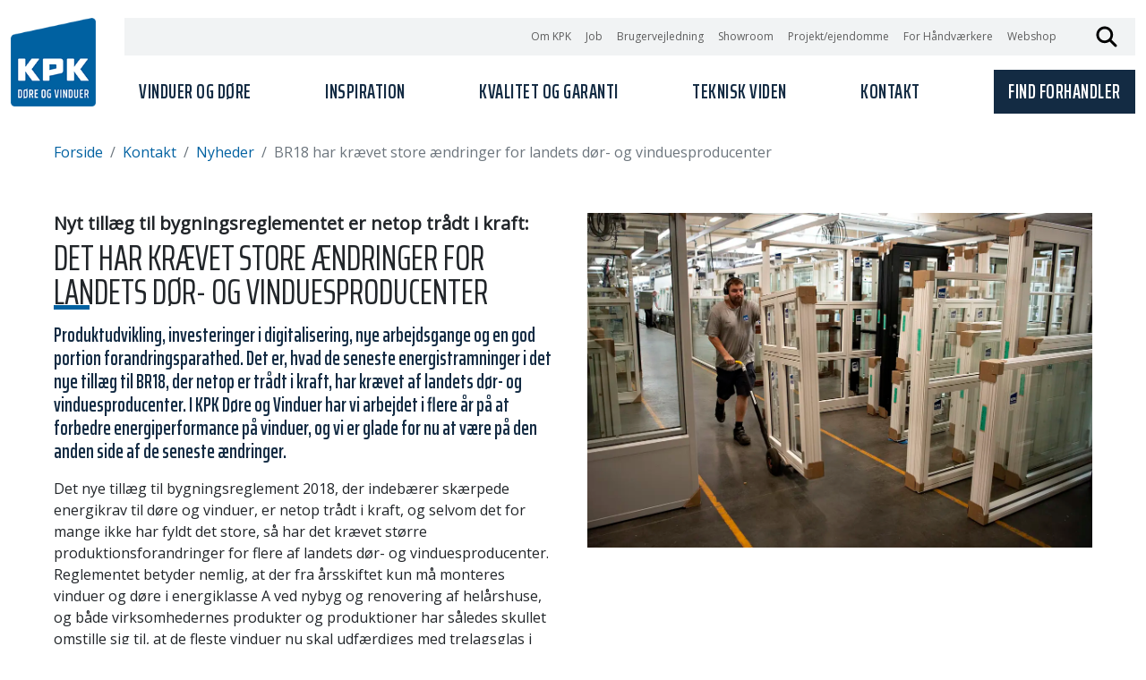

--- FILE ---
content_type: text/html; charset=utf-8
request_url: https://www.kpk-vinduer.dk/kontakt/nyheder/br18-har-kraevet-store-aendringer-for-landets-doer-og-vinduesproducenter/
body_size: 9071
content:


<!DOCTYPE html>
<html lang="da">
<head>
    <meta charset="utf-8">
    <meta name="viewport" content="width=device-width, initial-scale=1">
    <title>BR18 har krævet store ændringer for landets dør- og vinduesproducenter</title>
<meta name="description" content="Produktudvikling, investeringer i digitalisering, nye arbejdsgange og en god portion forandringsparathed. Det er, hvad de seneste energistramninger har krævet..."/>
<meta property="og:description" content="Produktudvikling, investeringer i digitalisering, nye arbejdsgange og en god portion forandringsparathed. Det er, hvad de seneste energistramninger har krævet..."/>
<meta property="og:image" content="https://www.kpk-vinduer.dk/media/1obfokhh/produktion-laesning.jpg"/>
<link rel="canonical" href="https://www.kpk-vinduer.dk/kontakt/nyheder/br18-har-kraevet-store-aendringer-for-landets-doer-og-vinduesproducenter/"/>

    <style>
        :root {
        --bg-primary: #132b43;--bg-secondary: #0061a1;--bg-tertiary: #dde0e3;--bg-quaternary: #cccccc;--bg-quinary: #ffffff;--bg-senary: #ffffff;
        }</style>
        <link rel="preconnect" href="https://fonts.googleapis.com">
        <link rel="preconnect" crossorigin href="https://fonts.gstatic.com">
        <link rel="shortcut icon" href="/favicons/kpk/favicon.ico">
        <link rel="apple-touch-icon" sizes="76x76" href="/favicons/kpk/apple-touch-icon.png">
        <link rel="icon" type="image/png" sizes="32x32" href="/favicons/kpk/favicon-32x32.png">
        <link rel="icon" type="image/png" sizes="16x16" href="/favicons/kpk/favicon-16x16.png">
        <link rel="manifest" href="/favicons/kpk/site.webmanifest">
        <link rel="stylesheet" href="/css/kpk/release.css?v=nJgBLpe0KEotYvDP3igMtVmdI9Ardy_sGwiplVGoGw0" />
        <script>(function (w, d, s, l, i) { w[l] = w[l] || []; w[l].push({ 'gtm.start': new Date().getTime(), event: 'gtm.js' }); var f = d.getElementsByTagName(s)[0], j = d.createElement(s), dl = l !== 'dataLayer' ? '&l=' + l : ''; j.async = true; j.src = 'https://www.googletagmanager.com/gtm.js?id=' + i + dl; f.parentNode.insertBefore(j, f); })(window, document, 'script', 'dataLayer', 'GTM-TCJFR7G');</script>
    


</head>
<body class="block-grid has-breadcrumbs">
        <noscript>
            <iframe src="https://www.googletagmanager.com/ns.html?id=GTM-TCJFR7G" height="0" width="0" style="display: none; visibility: hidden"></iframe>
        </noscript>
    
        
    <header id="js-header" class="header parent-link-enabled">
        <div class="align-items-center align-items-lg-start container-xxl d-flex header-wrapper justify-content-between">

                <div class="branding mr-2">
                    <a href="/">
                        <img src="/media/fmekjqjs/kpklogo_130x135.png" alt="KPKlogo_130x135.png" style="aspect-ratio:130/135;" width="130" />
                    </a>
                </div>
                <div class="nav-wrapper flex-grow-1">
                    <nav class="nav">
                        <div class="">
                            <ul class="primary-nav list-unstyled d-flex flex-column flex-lg-row justify-content-lg-end mb-0">
                                    <li class="primary-nav-item">
                                        <a class="position-relative has-children" href="/vinduer-og-doere/">
                                            <span>Vinduer og d&#xF8;re</span>
                                                <div class="icon-has-sub-pages">
                                                    <svg xmlns="http://www.w3.org/2000/svg" width="16" height="16" fill="currentColor" class="bi bi-chevron-down" viewBox="0 0 16 16">
                                                        <path fill-rule="evenodd" d="M1.646 4.646a.5.5 0 0 1 .708 0L8 10.293l5.646-5.647a.5.5 0 0 1 .708.708l-6 6a.5.5 0 0 1-.708 0l-6-6a.5.5 0 0 1 0-.708z" />
                                                    </svg>
                                                </div>
                                        </a>
                                            <ul class="primary-nav-item-sub-pages list-unstyled ">
                                                    <li class="primary-nav-item-sub-page">
                                                        <a class="position-relative has-submenu" href="/vinduer-og-doere/vinduer/">
                                                            Vinduer
                                                                <div class="icon-has-sub-pages">
                                                                    <svg xmlns="http://www.w3.org/2000/svg" width="16" height="16" fill="currentColor" class="bi bi-chevron-down" viewBox="0 0 16 16">
                                                                        <path fill-rule="evenodd" d="M1.646 4.646a.5.5 0 0 1 .708 0L8 10.293l5.646-5.647a.5.5 0 0 1 .708.708l-6 6a.5.5 0 0 1-.708 0l-6-6a.5.5 0 0 1 0-.708z" />
                                                                    </svg>
                                                                </div>
                                                        </a>
                                                            <ul class="primary-nav-item-sub-child-pages list-unstyled ">
                                                                    <li class="primary-nav-item-sub-child-page">
                                                                        <a href="/vinduer-og-doere/vinduer/topstyrede-vinduer/">
                                                                            Topstyrede vinduer
                                                                        </a>
                                                                    </li>
                                                                    <li class="primary-nav-item-sub-child-page">
                                                                        <a href="/vinduer-og-doere/vinduer/sidehaengte-vinduer/">
                                                                            Sideh&#xE6;ngte vinduer
                                                                        </a>
                                                                    </li>
                                                                    <li class="primary-nav-item-sub-child-page">
                                                                        <a href="/vinduer-og-doere/vinduer/dannebrogsvinduer/">
                                                                            Dannebrogsvinduer
                                                                        </a>
                                                                    </li>
                                                                    <li class="primary-nav-item-sub-child-page">
                                                                        <a href="/vinduer-og-doere/vinduer/vendbare-vinduer/">
                                                                            Vendbare vinduer
                                                                        </a>
                                                                    </li>
                                                                    <li class="primary-nav-item-sub-child-page">
                                                                        <a href="/vinduer-og-doere/vinduer/fastkarm-vinduer/">
                                                                            Fastkarm vinduer
                                                                        </a>
                                                                    </li>
                                                                    <li class="primary-nav-item-sub-child-page">
                                                                        <a href="/vinduer-og-doere/vinduer/drejekip-vinduer/">
                                                                            Dreje/kip vinduer
                                                                        </a>
                                                                    </li>
                                                                    <li class="primary-nav-item-sub-child-page">
                                                                        <a href="/vinduer-og-doere/vinduer/vision-vinduer/">
                                                                            Vision vinduer
                                                                        </a>
                                                                    </li>
                                                            </ul>
                                                    </li>
                                                    <li class="primary-nav-item-sub-page">
                                                        <a class="position-relative has-submenu" href="/vinduer-og-doere/doere/">
                                                            D&#xF8;re
                                                                <div class="icon-has-sub-pages">
                                                                    <svg xmlns="http://www.w3.org/2000/svg" width="16" height="16" fill="currentColor" class="bi bi-chevron-down" viewBox="0 0 16 16">
                                                                        <path fill-rule="evenodd" d="M1.646 4.646a.5.5 0 0 1 .708 0L8 10.293l5.646-5.647a.5.5 0 0 1 .708.708l-6 6a.5.5 0 0 1-.708 0l-6-6a.5.5 0 0 1 0-.708z" />
                                                                    </svg>
                                                                </div>
                                                        </a>
                                                            <ul class="primary-nav-item-sub-child-pages list-unstyled ">
                                                                    <li class="primary-nav-item-sub-child-page">
                                                                        <a href="/vinduer-og-doere/doere/facadedoere/">
                                                                            Facaded&#xF8;re
                                                                        </a>
                                                                    </li>
                                                                    <li class="primary-nav-item-sub-child-page">
                                                                        <a href="/vinduer-og-doere/doere/terrassedoere/">
                                                                            Terrassed&#xF8;re
                                                                        </a>
                                                                    </li>
                                                                    <li class="primary-nav-item-sub-child-page">
                                                                        <a href="/vinduer-og-doere/doere/foldedoere/">
                                                                            Folded&#xF8;re
                                                                        </a>
                                                                    </li>
                                                                    <li class="primary-nav-item-sub-child-page">
                                                                        <a href="/vinduer-og-doere/doere/vinduesdoere/">
                                                                            Vinduesd&#xF8;re
                                                                        </a>
                                                                    </li>
                                                                    <li class="primary-nav-item-sub-child-page">
                                                                        <a href="/vinduer-og-doere/doere/dreje-kip-altandoere/">
                                                                            Dreje-kip altand&#xF8;re
                                                                        </a>
                                                                    </li>
                                                                    <li class="primary-nav-item-sub-child-page">
                                                                        <a href="/vinduer-og-doere/doere/haeveskydedoere/">
                                                                            H&#xE6;veskyded&#xF8;re
                                                                        </a>
                                                                    </li>
                                                            </ul>
                                                    </li>
                                                    <li class="primary-nav-item-sub-page">
                                                        <a class="position-relative" href="/vinduer-og-doere/tilbehoer/">
                                                            Tilbeh&#xF8;r
                                                        </a>
                                                    </li>
                                                    <li class="primary-nav-item-sub-page">
                                                        <a class="position-relative" href="/vinduer-og-doere/sikring/">
                                                            Sikring
                                                        </a>
                                                    </li>
                                            </ul>
                                    </li>
                                    <li class="primary-nav-item">
                                        <a class="position-relative has-children" href="/inspiration/">
                                            <span>Inspiration</span>
                                                <div class="icon-has-sub-pages">
                                                    <svg xmlns="http://www.w3.org/2000/svg" width="16" height="16" fill="currentColor" class="bi bi-chevron-down" viewBox="0 0 16 16">
                                                        <path fill-rule="evenodd" d="M1.646 4.646a.5.5 0 0 1 .708 0L8 10.293l5.646-5.647a.5.5 0 0 1 .708.708l-6 6a.5.5 0 0 1-.708 0l-6-6a.5.5 0 0 1 0-.708z" />
                                                    </svg>
                                                </div>
                                        </a>
                                            <ul class="primary-nav-item-sub-pages list-unstyled ">
                                                    <li class="primary-nav-item-sub-page">
                                                        <a class="position-relative" href="/inspiration/inspiration-til-nye-vinduer-og-doere/">
                                                            Inspiration til nye vinduer og d&#xF8;re
                                                        </a>
                                                    </li>
                                                    <li class="primary-nav-item-sub-page">
                                                        <a class="position-relative" href="/inspiration/cases/">
                                                            Cases
                                                        </a>
                                                    </li>
                                                    <li class="primary-nav-item-sub-page">
                                                        <a class="position-relative" href="/inspiration/galleri-doer-og-vinduestyper/">
                                                            Galleri d&#xF8;r- og vinduestyper
                                                        </a>
                                                    </li>
                                                    <li class="primary-nav-item-sub-page">
                                                        <a class="position-relative" href="/inspiration/husets-stil-og-alder/">
                                                            Husets stil og alder
                                                        </a>
                                                    </li>
                                                    <li class="primary-nav-item-sub-page">
                                                        <a class="position-relative" href="/inspiration/gode-raad-om-doere/">
                                                            Gode r&#xE5;d om d&#xF8;re
                                                        </a>
                                                    </li>
                                                    <li class="primary-nav-item-sub-page">
                                                        <a class="position-relative" href="/inspiration/gode-raad-om-vinduer/">
                                                            Gode r&#xE5;d om vinduer
                                                        </a>
                                                    </li>
                                                    <li class="primary-nav-item-sub-page">
                                                        <a class="position-relative" href="/inspiration/gode-raad-til-nybyg/">
                                                            Gode r&#xE5;d til nybyg
                                                        </a>
                                                    </li>
                                                    <li class="primary-nav-item-sub-page">
                                                        <a class="position-relative" href="/inspiration/udestuer/">
                                                            Udestuer
                                                        </a>
                                                    </li>
                                                    <li class="primary-nav-item-sub-page">
                                                        <a class="position-relative" href="/inspiration/brochure/">
                                                            Brochure
                                                        </a>
                                                    </li>
                                                    <li class="primary-nav-item-sub-page">
                                                        <a class="position-relative" href="/inspiration/blog/">
                                                            Blog
                                                        </a>
                                                    </li>
                                            </ul>
                                    </li>
                                    <li class="primary-nav-item">
                                        <a class="position-relative has-children" href="/kvalitet-og-garanti/">
                                            <span>Kvalitet og garanti</span>
                                                <div class="icon-has-sub-pages">
                                                    <svg xmlns="http://www.w3.org/2000/svg" width="16" height="16" fill="currentColor" class="bi bi-chevron-down" viewBox="0 0 16 16">
                                                        <path fill-rule="evenodd" d="M1.646 4.646a.5.5 0 0 1 .708 0L8 10.293l5.646-5.647a.5.5 0 0 1 .708.708l-6 6a.5.5 0 0 1-.708 0l-6-6a.5.5 0 0 1 0-.708z" />
                                                    </svg>
                                                </div>
                                        </a>
                                            <ul class="primary-nav-item-sub-pages list-unstyled ">
                                                    <li class="primary-nav-item-sub-page">
                                                        <a class="position-relative" href="/kvalitet-og-garanti/traealu-vinduer/">
                                                            Tr&#xE6;/Alu vinduer
                                                        </a>
                                                    </li>
                                                    <li class="primary-nav-item-sub-page">
                                                        <a class="position-relative" href="/kvalitet-og-garanti/trae-vinduer/">
                                                            Tr&#xE6; vinduer
                                                        </a>
                                                    </li>
                                                    <li class="primary-nav-item-sub-page">
                                                        <a class="position-relative" href="/kvalitet-og-garanti/kpks-kvalitet/">
                                                            KPKs kvalitet
                                                        </a>
                                                    </li>
                                                    <li class="primary-nav-item-sub-page">
                                                        <a class="position-relative" href="/kvalitet-og-garanti/garanti-og-certificeringer/">
                                                            Garanti og certificeringer
                                                        </a>
                                                    </li>
                                                    <li class="primary-nav-item-sub-page">
                                                        <a class="position-relative" href="/kvalitet-og-garanti/energi-og-ce-maerker/">
                                                            Energi og CE m&#xE6;rker
                                                        </a>
                                                    </li>
                                                    <li class="primary-nav-item-sub-page">
                                                        <a class="position-relative" href="/kvalitet-og-garanti/baeredygtighed/">
                                                            B&#xE6;redygtighed
                                                        </a>
                                                    </li>
                                            </ul>
                                    </li>
                                    <li class="primary-nav-item">
                                        <a class="position-relative has-children" href="/teknisk-viden/">
                                            <span>Teknisk viden</span>
                                                <div class="icon-has-sub-pages">
                                                    <svg xmlns="http://www.w3.org/2000/svg" width="16" height="16" fill="currentColor" class="bi bi-chevron-down" viewBox="0 0 16 16">
                                                        <path fill-rule="evenodd" d="M1.646 4.646a.5.5 0 0 1 .708 0L8 10.293l5.646-5.647a.5.5 0 0 1 .708.708l-6 6a.5.5 0 0 1-.708 0l-6-6a.5.5 0 0 1 0-.708z" />
                                                    </svg>
                                                </div>
                                        </a>
                                            <ul class="primary-nav-item-sub-pages list-unstyled ">
                                                    <li class="primary-nav-item-sub-page">
                                                        <a class="position-relative" href="/teknisk-viden/snittegninger/">
                                                            Snittegninger
                                                        </a>
                                                    </li>
                                                    <li class="primary-nav-item-sub-page">
                                                        <a class="position-relative" href="/teknisk-viden/farver/">
                                                            Farver
                                                        </a>
                                                    </li>
                                                    <li class="primary-nav-item-sub-page">
                                                        <a class="position-relative" href="/teknisk-viden/glas-og-ruder/">
                                                            Glas og ruder
                                                        </a>
                                                    </li>
                                                    <li class="primary-nav-item-sub-page">
                                                        <a class="position-relative" href="/teknisk-viden/sprosser/">
                                                            Sprosser
                                                        </a>
                                                    </li>
                                                    <li class="primary-nav-item-sub-page">
                                                        <a class="position-relative" href="/teknisk-viden/vidste-du/">
                                                            Vidste du
                                                        </a>
                                                    </li>
                                                    <li class="primary-nav-item-sub-page">
                                                        <a class="position-relative" href="/teknisk-viden/energioptimering/">
                                                            Energioptimering
                                                        </a>
                                                    </li>
                                                    <li class="primary-nav-item-sub-page">
                                                        <a class="position-relative" href="/teknisk-viden/vedligeholdelse/">
                                                            Vedligeholdelse
                                                        </a>
                                                    </li>
                                                    <li class="primary-nav-item-sub-page">
                                                        <a class="position-relative" href="/teknisk-viden/vejledninger/">
                                                            Vejledninger
                                                        </a>
                                                    </li>
                                                    <li class="primary-nav-item-sub-page">
                                                        <a class="position-relative" href="/teknisk-viden/bygningsreglement/">
                                                            Bygningsreglement
                                                        </a>
                                                    </li>
                                                    <li class="primary-nav-item-sub-page">
                                                        <a class="position-relative" href="/teknisk-viden/tilskudfradrag-energirenovering/">
                                                            Tilskud/fradrag energirenovering
                                                        </a>
                                                    </li>
                                            </ul>
                                    </li>
                                    <li class="primary-nav-item">
                                        <a class="position-relative has-children" href="/kontakt/">
                                            <span>Kontakt</span>
                                                <div class="icon-has-sub-pages">
                                                    <svg xmlns="http://www.w3.org/2000/svg" width="16" height="16" fill="currentColor" class="bi bi-chevron-down" viewBox="0 0 16 16">
                                                        <path fill-rule="evenodd" d="M1.646 4.646a.5.5 0 0 1 .708 0L8 10.293l5.646-5.647a.5.5 0 0 1 .708.708l-6 6a.5.5 0 0 1-.708 0l-6-6a.5.5 0 0 1 0-.708z" />
                                                    </svg>
                                                </div>
                                        </a>
                                            <ul class="primary-nav-item-sub-pages list-unstyled ">
                                                    <li class="primary-nav-item-sub-page">
                                                        <a class="position-relative" href="/kontakt/kontakt-kpk/">
                                                            Kontakt KPK
                                                        </a>
                                                    </li>
                                                    <li class="primary-nav-item-sub-page">
                                                        <a class="position-relative" href="/kontakt/kontakt-for-haandvaerkere/">
                                                            Kontakt for H&#xE5;ndv&#xE6;rkere
                                                        </a>
                                                    </li>
                                                    <li class="primary-nav-item-sub-page">
                                                        <a class="position-relative" href="/kontakt/service-og-reklamation/">
                                                            Service og Reklamation
                                                        </a>
                                                    </li>
                                                    <li class="primary-nav-item-sub-page">
                                                        <a class="position-relative" href="/kontakt/saadan-koeber-du/">
                                                            S&#xE5;dan k&#xF8;ber du
                                                        </a>
                                                    </li>
                                                    <li class="primary-nav-item-sub-page">
                                                        <a class="position-relative" href="/kontakt/showroom/">
                                                            Showroom
                                                        </a>
                                                    </li>
                                                    <li class="primary-nav-item-sub-page">
                                                        <a class="position-relative" href="/kontakt/nyheder/">
                                                            Nyheder
                                                        </a>
                                                    </li>
                                            </ul>
                                    </li>
                                    <li class="primary-nav-item">
                                        <a class="position-relative btn btn-primary text-start border-0" href="/find-forhandler/">
                                            <span>Find forhandler</span>
                                        </a>
                                    </li>
                            </ul>
                        </div>
                            <ul class="secondary-nav list-unstyled d-flex flex-column flex-lg-row justify-content-lg-end mb-0">
                                    <li class="secondary-nav-item"><a href="/om-kpk/" target="_self">Om KPK</a></li>
                                    <li class="secondary-nav-item"><a href="/job/" target="_self">Job</a></li>
                                    <li class="secondary-nav-item"><a href="/media/zkqcr1vu/kpk_brugervejledning.pdf" target="_blank">Brugervejledning</a></li>
                                    <li class="secondary-nav-item"><a href="/kontakt/showroom/" target="_self">Showroom</a></li>
                                    <li class="secondary-nav-item"><a href="/inspiration/projektejendomme/" target="_self">Projekt/ejendomme</a></li>
                                    <li class="secondary-nav-item"><a href="/for-haandvaerkere/" target="_self">For H&#xE5;ndv&#xE6;rkere</a></li>
                                    <li class="secondary-nav-item"><a href="https://shop.kpk-vinduer.dk" target="_self">Webshop</a></li>


                                    <li>
                                        <a id="js-shop-link-desktop" class="d-none js-shop-link basket-link icon-basket" href="https://shop.kpk-vinduer.dk/kurv/">
                                            <span class="cart-counter"></span>
                                        </a>
                                    </li>
                                    <li>
                                        <a href="/search/" class="d-none d-lg-block js-btn-search-overlay btn-search" data-bs-toggle="modal" data-bs-target="#modal-search">S&#xF8;g</a>
                                    </li>

                            </ul>
                    </nav>
                </div>
                <div class="align-items-stretch d-flex nav-sm-screens">

                        <a href="/search/" class="d-lg-none btn-search js-btn-search-overlay" data-bs-toggle="modal" data-bs-target="#modal-search">S&#xF8;g</a>

                    <a id="js-shop-link-mobile" class="d-none js-shop-link basket-link icon-basket" href="https://shop.kpk-vinduer.dk/kurv/">
                        <span class="cart-counter"></span>
                    </a>
                    <button id="js-burger-menu" class="hamburger hamburger--spin" type="button">
                        <span class="hamburger-box">
                            <span class="hamburger-inner"></span>
                        </span>
                    </button>
                </div>
        </div>
            <nav id="bottom-menu" class="nav-mobile d-lg-none fixed-bottom bg-white shadow py-2">
                <ul class="list-unstyled d-flex align-items-center justify-content-around m-0 px-4 px-sm-0">
                        <li>
                            <a id="bottom-menu-link-4ad7e6cf-3ec3-4393-85e4-73af69accc43" href="/kontakt/showroom/" class="btn py-2 px-1" target="_self">
                                    <div class="mb-1">
                                        <img src="/media/ainbpmjo/bi_shop-window.png" alt="Showroom" width="27" style="aspect-ratio:1"/>
                                    </div>
                                Showroom
                            </a>
                        </li>
                        <li>
                            <a id="bottom-menu-link-f12417a9-9f16-442e-b6cf-468b66314622" href="/vindueshjaelperen/" class="btn py-2 px-1" target="_self">
                                    <div class="mb-1">
                                        <img src="/media/wkdl1aem/ic_outline-local-offer.png" alt="Vindueshj&#xE6;lperen" width="27" style="aspect-ratio:1"/>
                                    </div>
                                Vindueshj&#xE6;lperen
                            </a>
                        </li>
                        <li>
                            <a id="bottom-menu-link-6a620d0c-b441-4a44-b98a-65b66921484b" href="/find-forhandler/" class="btn py-2 px-1" target="_self">
                                    <div class="mb-1">
                                        <img src="/media/5btfgfhk/mdi_comment-person-outline.png" alt="Find forhandler" width="27" style="aspect-ratio:1"/>
                                    </div>
                                Find forhandler
                            </a>
                        </li>
                </ul>
            </nav>
    </header>








        <div class="container-width w-100 mt-3 mb-4 py-0">
            <nav class="d-md-block d-none" aria-label="breadcrumb">
                <ol class="breadcrumb">
                    <li class="breadcrumb-item"><a href=/>Forside</a></li><li class="breadcrumb-item"><a href=/kontakt/>Kontakt</a></li><li class="breadcrumb-item"><a href=/kontakt/nyheder/>Nyheder</a></li><li class="breadcrumb-item active" aria-current="page">BR18 har krævet store ændringer for landets dør- og vinduesproducenter</li>
                </ol>
            </nav>

                <a class="breadcrumb-mobile d-md-none d-block text-decoration-none" href="/kontakt/nyheder/">&lt; Tilbage til Nyheder</a>

        </div>
    <main class="main">
        

<div class="umb-block-grid"
     data-grid-columns="12;"
     style="--bs-columns: 12;">
    
<div class="umb-block-grid__layout-container">
        <div
            class="umb-block-grid__layout-item"
            data-content-element-type-alias="oneColumnSectionBlock"
            data-content-element-type-key="964feee4-efb3-4676-91a0-b960f26e9d92"
            data-element-udi="umb://element/683b120b3e2c46788a3b111aca3f1f88"
            data-col-span="12"
            data-row-span="1"
            style=" --umb-block-grid--item-column-span: 12; --umb-block-grid--item-row-span: 1; ">
<section class="full-width"
         style=""

no-background-color

>
    <div class="section-inner-wrapper" style="">
        
<div class="grid umb-block-grid__area-container"
     style="--umb-block-grid--area-grid-columns: 12;">


<div class="umb-block-grid__area"
     data-area-col-span="12"
     data-area-row-span="1"
     data-area-alias="center"
     style="--bs-columns: 12;--umb-block-grid--area-column-span: 12; --umb-block-grid--area-row-span: 1;">
    
<div class="umb-block-grid__layout-container">
        <div
            class="umb-block-grid__layout-item"
            data-content-element-type-alias="block"
            data-content-element-type-key="ed735b51-9d94-4ffd-a83b-2c8ac4560e45"
            data-element-udi="umb://element/b917aba6c45c47a5bf80b7c19c57f02f"
            data-col-span="6"
            data-row-span="1"
            style=" --umb-block-grid--item-column-span: 6; --umb-block-grid--item-row-span: 1; ">




<section class="block d-flex align-items-start" style="" no-background-color   data-theme="">

<div class="grid umb-block-grid__area-container"
     style="--umb-block-grid--area-grid-columns: 12;">


<div class="umb-block-grid__area"
     data-area-col-span="12"
     data-area-row-span="1"
     data-area-alias="blockArea"
     style="--bs-columns: 12;--umb-block-grid--area-column-span: 12; --umb-block-grid--area-row-span: 1;">
    
<div class="umb-block-grid__layout-container">
        <div
            class="umb-block-grid__layout-item"
            data-content-element-type-alias="richTextBlock"
            data-content-element-type-key="69de9db6-ec92-4989-a5f6-8437b8f3d5cd"
            data-element-udi="umb://element/c79bf3b0ef034b848661dc1c7d91d55f"
            data-col-span="12"
            data-row-span="1"
            style=" --umb-block-grid--item-column-span: 12; --umb-block-grid--item-row-span: 1; ">

<div class="rich-text"><h5><strong>Nyt tillæg til bygningsreglementet er netop trådt i kraft:</strong></h5>
<h1><strong>Det har krævet store ændringer for landets dør- og vinduesproducenter </strong></h1>
<p><span class="manchet">Produktudvikling, investeringer i digitalisering, nye arbejdsgange og en god portion forandringsparathed. Det er, hvad de seneste energistramninger i det nye tillæg til BR18, der netop er trådt i kraft, har krævet af landets dør- og vinduesproducenter. I KPK Døre og Vinduer har vi arbejdet i flere år på at forbedre energiperformance på vinduer, og vi er glade for nu at være på den anden side af de seneste ændringer.</span></p>
<p>Det nye tillæg til bygningsreglement 2018, der indebærer skærpede energikrav til døre og vinduer, er netop trådt i kraft, og selvom det for mange ikke har fyldt det store, så har det krævet større produktionsforandringer for flere af landets dør- og vinduesproducenter. Reglementet betyder nemlig, at der fra årsskiftet kun må monteres vinduer og døre i energiklasse A ved nybyg og renovering af helårshuse, og både virksomhedernes produkter og produktioner har således skullet omstille sig til, at de fleste vinduer nu skal udfærdiges med trelagsglas i stedet for tolagsglas, som tidligere levede op til de gældende krav. <br><br>Vi har forberedt os på ændringerne, siden kravene blev offentliggjort, og vi har gennem årene tilpasset os stigende energikrav, men den sidste stramning har betydet større forandringer på fabrikken:</p>
<p>- <em>Selvom det nok er de færreste, der har tænkt over konsekvenserne af det nye tillæg til bygningsreglementet, så har det haft en stor betydning for vores branche. Ansatte i samtlige produktioner i hele landet har skullet forholde sig til konsekvensen af de skærpede energikrav, og for klart de fleste af vores ansatte har det været blandt de største ændringer, de har været med til. Derfor er det også dejligt nu at være på den anden side af skiftet og se en produktion, der i den første måned efter tilpasningerne finder sig til rette med ændringerne i dagligdagen</em>.</p>
<p>Konkret har det for KPK Døre og Vinduer krævet omstilling af alt lige fra produktion og planlægning til logistik og salg, og de fleste medarbejdere har derfor også fra januar måned skullet gøre tingene på en ny måde, end hvad de hidtil har gjort: &nbsp;</p>
<p>- <em>I praksis har vi ændret i dimensionerne i de trædele og aludele, vi producerer hver eneste dag. Og når man ændrer bare en millimeter ét sted, så er det rigtig mange dele, der skal tilpasses. Det har krævet meget både i forhold til planlægning, produktudvikling, tilpasninger i produktion og data, ombygning af maskiner, indkøring af nye værktøjer samt al salgsmateriale, der også skal tilpasses. Det svarer faktisk til, at vi har fået et helt nyt styresystem, som alle nu har skullet lære at arbejde i</em>:</p>
<p>- <em>Men heldigvis har vi haft nogle utrolig dygtige medarbejdere hele vejen rundt i virksomheden, som i fællesskab har fået tingene til at lykkes. Derfor var vi også som planlagt klar de sidste uger op til jul, hvor hele setuppet skulle omstilles fra ende til anden, hvilket havde betydning for alle vores 250 medarbejdere. </em></p>
<p>Vi omstillede således hele produktionen i december måned, og vores medarbejdere arbejder nu for alvor med de nye løsninger, som matcher de skærpede krav:</p>
<p>- <em>Formentlig går der en del år, inden vi skal igennem en lige så gennemgribende proces igen. Men heldigvis kan vi nu glæde os over at have en virksomhed, der er klar til de næste år. Det er generelt et stort fokusområde, vi har, og vi arbejder hele tiden for, at vores udstyr og processer i produktionen er blandt det mest effektive. På den måde er vi sikre på også de næste mange år at kunne tilbyde dansk produktion og arbejdspladser på Mors, som er med til at beskæftige flere hundrede personer i lokalområdet</em>.</p>
<p><a href="/teknisk-viden/bygningsreglement/" title="BR18 tillæg"><span class="btn btn-secondary">Læs mere om de nye regler i BR18 tillægget</span></a></p></div>        </div>
</div>

</div>
</div></section>
        </div>
        <div
            class="umb-block-grid__layout-item"
            data-content-element-type-alias="block"
            data-content-element-type-key="ed735b51-9d94-4ffd-a83b-2c8ac4560e45"
            data-element-udi="umb://element/7e631a94ab3d4d6198256021d78ba1ff"
            data-col-span="6"
            data-row-span="1"
            style=" --umb-block-grid--item-column-span: 6; --umb-block-grid--item-row-span: 1; ">




<section class="block d-flex align-items-start" style="" no-background-color   data-theme="">

<div class="grid umb-block-grid__area-container"
     style="--umb-block-grid--area-grid-columns: 12;">


<div class="umb-block-grid__area"
     data-area-col-span="12"
     data-area-row-span="1"
     data-area-alias="blockArea"
     style="--bs-columns: 12;--umb-block-grid--area-column-span: 12; --umb-block-grid--area-row-span: 1;">
    
<div class="umb-block-grid__layout-container">
        <div
            class="umb-block-grid__layout-item"
            data-content-element-type-alias="imageBlock"
            data-content-element-type-key="e91cd36f-4bdf-4c74-90bf-b2c85fd00dae"
            data-element-udi="umb://element/b4f420a5d2b446c39e1af73f5e61c973"
            data-col-span="12"
            data-row-span="1"
            style=" --umb-block-grid--item-column-span: 12; --umb-block-grid--item-row-span: 1; ">
<picture class="d-block text-center"><source srcset="/media/1obfokhh/produktion-laesning.jpg?width=1200&quality=80&v=1d9fb88bb71ed30&format=webp" type="image/webp"><img style="aspect-ratio:1400/930;" class="image " width="1200" src="/media/1obfokhh/produktion-laesning.jpg?width=1200&quality=80&v=1d9fb88bb71ed30" title="Produktion Læsning" alt="Produktion Læsning" loading="lazy"></picture>
        </div>
</div>

</div>
</div></section>
        </div>
</div>

</div>
</div>
    </div>
</section>
        </div>
</div>

</div>

    </main>

    
    <footer class="footer pb-5 mb-5 pb-lg-0 mb-lg-0">
        
<div class="umb-block-grid"
     data-grid-columns="12;"
     style="--bs-columns: 12;">
    
<div class="umb-block-grid__layout-container">
        <div
            class="umb-block-grid__layout-item"
            data-content-element-type-alias="oneColumnSectionBlock"
            data-content-element-type-key="964feee4-efb3-4676-91a0-b960f26e9d92"
            data-element-udi="umb://element/769ef33f6dfe4d91a3bbc3109a718108"
            data-col-span="12"
            data-row-span="1"
            style=" --umb-block-grid--item-column-span: 12; --umb-block-grid--item-row-span: 1; ">
<section class="full-width"
         style="background-color:var(--bg-primary);"
has-background

bright-contrast
>
    <div class="section-inner-wrapper" style="">
        
<div class="grid umb-block-grid__area-container"
     style="--umb-block-grid--area-grid-columns: 12;">


<div class="umb-block-grid__area"
     data-area-col-span="12"
     data-area-row-span="1"
     data-area-alias="center"
     style="--bs-columns: 12;--umb-block-grid--area-column-span: 12; --umb-block-grid--area-row-span: 1;">
    
<div class="umb-block-grid__layout-container">
        <div
            class="umb-block-grid__layout-item"
            data-content-element-type-alias="richTextBlock"
            data-content-element-type-key="69de9db6-ec92-4989-a5f6-8437b8f3d5cd"
            data-element-udi="umb://element/af6d24c313874b428c13b08a5cdf6d0f"
            data-col-span="8"
            data-row-span="1"
            style=" --umb-block-grid--item-column-span: 8; --umb-block-grid--item-row-span: 1; ">

<div class="rich-text"><p><img src="/media/oykbjzeo/image.png" alt=""></p>
<p><a rel="noopener" href="https://www.facebook.com/KPKVinduer" target="_blank"><img src="/media/zr2khaxp/facebook-hvid.png" alt=""></a>   <a rel="noopener" href="https://www.linkedin.com/company/kpk-d-re-&amp;-vinduer-a-s/" target="_blank"><img src="/media/ykgjxdeg/linkedin-hvid.png" alt=""></a>   <a rel="noopener" href="https://www.youtube.com/channel/UCl8IF8_AJK_nppOK9xCXipw" target="_blank"><img src="/media/4jwnanfc/youtube.png" alt=""></a>   <a rel="noopener" href="https://www.instagram.com/kpkvinduer/" target="_blank"><img src="/media/fuvhknub/instagram_glyph_white.png?rmode=max&amp;width=34&amp;height=34" alt="" width="34" height="34"></a></p>
<div class="trustpilot-widget" style="height: auto; margin-top: 10px; float: left;" data-locale="da-DK" data-template-id="53aa8807dec7e10d38f59f32" data-businessunit-id="46a16a730000640005007cca" data-style-height="100px" data-style-width="50%" data-theme="dark"><a rel="noopener" href="https://dk.trustpilot.com/review/www.kpk-vinduer.dk" target="_blank">Trustpilot</a></div></div>        </div>
        <div
            class="umb-block-grid__layout-item"
            data-content-element-type-alias="richTextBlock"
            data-content-element-type-key="69de9db6-ec92-4989-a5f6-8437b8f3d5cd"
            data-element-udi="umb://element/d6d46c658c03426dbb0022fe09f4dd89"
            data-col-span="4"
            data-row-span="1"
            style=" --umb-block-grid--item-column-span: 4; --umb-block-grid--item-row-span: 1; ">

<div class="rich-text"><h2>Kontakt os</h2>
<p><strong>KPK DØRE OG VINDUER A/S</strong></p>
<p>Rogalandsvej 3<br>7900 Nykøbing M.</p>
<p>Tlf. <a href="tel:96702400">9670 2400</a><br>Fax. 9670 2401<br><a href="mailto:kpk@kpk-vinduer.dk">kpk@kpk-vinduer.dk</a></p>
<p><a href="/privatlivspolitik/" title="Privatlivspolitik">Privatlivspolitik</a></p></div>        </div>
</div>

</div>
</div>
    </div>
</section>
        </div>
</div>

</div>

    </footer>
    <style>
        .footer {
        --bg-primary: #132b43;--bg-secondary: #0061a1;--bg-tertiary: #dde0e3;--bg-quaternary: #cccccc;--bg-quinary: #ffffff;--bg-senary: #ffffff;
        }
    </style>


        <div class="modal fade" id="modal-exhibition-help-text" tabindex="-1" aria-labelledby="modal-exhibition-help-text-label" aria-hidden="true">
            <div class="modal-dialog">
                <div class="modal-content">
                    <div class="modal-header">
                        <h4 class="modal-title fs-5" id="modal-exhibition-help-text-label">Udstilling</h4>
                        <button type="button" class="btn-close" data-bs-dismiss="modal" aria-label="Close"></button>
                    </div>
                    <div class="modal-body p-3">
                        <div>Du kan bestille fra hele vores sortiment gennem alle forhandlere, men ikke alle forhandlere har de samme vinduer og døre til udstilling.

Hos forhandlere med standard udstilling kan du se vores mest populære modeller og vores brede sortiment af tilvalg og tilbehør</div>
                    </div>
                </div>
            </div>
        </div>
        <div class="modal modal-lg fade" id="modal-search" tabindex="-1" aria-labelledby="modal-search-label" aria-hidden="true">
            <div class="modal-dialog">
                <div class="modal-content">
                    <div class="modal-header border-0">
                        <button type="button" class="btn-close" data-bs-dismiss="modal" aria-label="Close"></button>
                    </div>
                    <div class="modal-body pt-0 mx-auto" style="max-width: 540px;">
                        <div class="grid">
                            <div class="search-input-wrapper g-col-12">
                                <input id="js-overlay-search-url" type="hidden" value="https://www.kpk-vinduer.dk/search/" />
                                <input id="js-overlay-search-query" type="text" placeholder="S&#xF8;g p&#xE5; siden" class="search-field" />
                                <button type="button" id="js-overlay-search-button" class="btn btn-submit-search">S&#xF8;g</button>
                            </div>
                            <div class="g-col-12 g-col-md-6">
                                <h5>Mest s&#xF8;gte sider</h5>
                                <ul class="list-unstyled popular-pages">
                                            <li>
                                                <a href="https://www.kpk-vinduer.dk/vinduer-og-doere/vinduer/"><span>Vinduer</span></a>
                                            </li>
                                            <li>
                                                <a href="https://www.kpk-vinduer.dk/vinduer-og-doere/doere/"><span>D&#xF8;re</span></a>
                                            </li>
                                            <li>
                                                <a href="https://www.kpk-vinduer.dk/inspiration/"><span>Inspiration</span></a>
                                            </li>
                                </ul>
                            </div>
                            <div class="g-col-12 g-col-md-6">
                                <div><h5>Har du spørgsmål?</h5>
<p>Har du spørgsmål til vores produkter, så er vi klar – uanset om det er stort eller småt.</p>
<p><a href="/kontakt/kontakt-kpk/" title="Kontakt KPK"><span class="btn btn-secondary">Kontakt os</span></a></p></div>
                            </div>
                        </div>
                    </div>
                </div>
            </div>
        </div>
    <div class="spinner-backdrop">
        <div class="spinner-border" style="width: 5rem; height: 5rem;" role="status">
            <span class="visually-hidden">Loading...</span>
        </div>
    </div>
    <script src="/js/release.js?v=639038242540000000"></script>
    

</body>
</html>

--- FILE ---
content_type: text/javascript; charset=utf-8
request_url: https://sleeknotecustomerscripts.sleeknote.com/23824.js
body_size: 3824
content:
(function(n,t,i,r){function f(t){clearTimeout(s);n[i].CustomerId=23824;n[i].DripAccountId=0;n[i].SleeknotePiwikSiteId=0;n[i].HideSleeknoteBadge=!1;n[i].SleeknoteGoals=[];n[i].DomainLimits={};n[i].CustomInitSettings={};n[i].SleekNotes=[{CampaignId:"6b91a8cf-8416-4bac-9313-80e667aec366",SplitTestId:"",campaignName:"Outrup - Bestil katalog",campaignType:"multistep",integrationName:"active-campaign",Version:4,placement:[0,0],BoxAndBarAlignment:[9,10],SleeknoteType:"newsletter",SleeknoteId:"6b91a8cf-8416-4bac-9313-80e667aec366",CustomerId:"23824",steps:[{"Form--1":{name:"Form--1",type:"form",alternativeTypes:"form,email,pure",attach:"left",rotate:"bottom",distanceFromEdge:10,teaser:"Teaser--1",success:"Success--1",redirect:"https://www.outrup.dk/inspiration/inspirationskatalog/email-katalog/"}},{"Form--1":{name:"Form--1",type:"form",alternativeTypes:"form,email,pure",attach:"left",rotate:"bottom",relativeWidth:100,teaser:"Teaser--1",success:"Success--1",redirect:"https://www.outrup.dk/inspiration/inspirationskatalog/email-katalog/"}}],rules:{display:[1,2],showCount:4,visited:{triggers:!0,targeting:!0,options:!0},triggers:[{type:2,value:"30"}],groups:[{groupAnd:!0,conditionAnd:!0,conditions:[]},{groupAnd:!0,conditionAnd:!1,conditions:[]}]},hasGeo:!1,Hostname:"outrup.dk",smarts:[[],[]],summaryId:"c7695282-d56f-491a-bf59-1f31a486f996",advOptions:[],locale:"da",timeZone:"Europe/Copenhagen",targeting:{root:{children:{},relationOperator:"AND",visibility:"include",id:"Root"},targetAll:!0,doNotUse:!1},formElements:{name:{step:"Form--1"},email:{step:"Form--1"},"checkbox-20":{step:"Form--1"}},images:{"https://sleeknotestaticcontent.sleeknote.com/campaignassets/23824/123456_close_button.png":["png"]},sub:[],dynamicCouponCodes:[],SleekNoteDesktopURL:"//sleeknotestaticcontent.sleeknote.com/editorv2/desktoptoggler/6b91a8cf-8416-4bac-9313-80e667aec366.html",SleekNoteDesktopTeaserURL:"//sleeknotestaticcontent.sleeknote.com/editorv2/desktopteaser/6b91a8cf-8416-4bac-9313-80e667aec366.html",SleekNoteMobileURL:"//sleeknotestaticcontent.sleeknote.com/editorv2/mobiletoggler/6b91a8cf-8416-4bac-9313-80e667aec366.html",SleekNoteMobileTeaserURL:"//sleeknotestaticcontent.sleeknote.com/editorv2/mobileteaser/6b91a8cf-8416-4bac-9313-80e667aec366.html"},{CampaignId:"b59c077a-8912-429a-bfc4-1fd3547a2bb2",SplitTestId:"",campaignName:"Outrup - bestil opmåling",campaignType:"multistep",integrationName:"active-campaign",Version:4,placement:[0,0],BoxAndBarAlignment:[13,10],SleeknoteType:"newsletter",SleeknoteId:"b59c077a-8912-429a-bfc4-1fd3547a2bb2",CustomerId:"23824",steps:[{"Form--1":{name:"Form--1",type:"form",alternativeTypes:"form,email,pure",attach:"left",distanceFromEdge:10,teaser:"Teaser--1",success:"Success--1",redirect:"https://www.outrup.dk/kontakt/bestil-gratis-opmaaling/tak-for-din-bestilling-af-opmaaling-sleeknote/"}},{"Form--1":{name:"Form--1",type:"form",alternativeTypes:"form,email,pure",attach:"left",relativeWidth:100,teaser:"teaser",success:"Success--1",redirect:"https://www.outrup.dk/kontakt/bestil-gratis-opmaaling/tak-for-din-bestilling-af-opmaaling/"},"Teaser--1":{name:"Teaser--1",type:"teaser",alternativeTypes:"teaser",attach:"left",distanceFromEdge:10,relativeWidth:69.25739877506521,form:"form"}}],rules:{display:[1,2],showCount:4,visited:{triggers:!0,targeting:!0,options:!0},triggers:[{type:1,value:[null]},{type:4,value:!0}],groups:[{groupAnd:!0,conditionAnd:!0,conditions:[]},{groupAnd:!0,conditionAnd:!1,conditions:[]}]},hasGeo:!1,Hostname:"outrup.dk",smarts:[[],[]],summaryId:"9f967fb7-9610-4fe2-a4d4-5ed833b6ab91",advOptions:[],locale:"da",timeZone:"Europe/Copenhagen",targeting:{root:{children:{},relationOperator:"AND",visibility:"include",id:"Root"},targetAll:!0,doNotUse:!1},formElements:{"9":{attrs:{type:"hidden"},value:"Sleeknote"},"22":{attrs:{type:"hidden"},value:"Ny bestilt opmåling"},name:{step:"Form--1"},email:{step:"Form--1"},"input-3":{step:"Form--1"},"input-4":{step:"Form--1"},"input-5":{step:"Form--1"},"input-6":{step:"Form--1"},"input-300":{step:"Form--1"}},images:{"https://sleeknotestaticcontent.sleeknote.com/campaignassets/23824/123456_close_button.png":["png"]},sub:[],dynamicCouponCodes:[],SleekNoteDesktopURL:"//sleeknotestaticcontent.sleeknote.com/editorv2/desktoptoggler/b59c077a-8912-429a-bfc4-1fd3547a2bb2.html",SleekNoteDesktopTeaserURL:"//sleeknotestaticcontent.sleeknote.com/editorv2/desktopteaser/b59c077a-8912-429a-bfc4-1fd3547a2bb2.html",SleekNoteMobileURL:"//sleeknotestaticcontent.sleeknote.com/editorv2/mobiletoggler/b59c077a-8912-429a-bfc4-1fd3547a2bb2.html",SleekNoteMobileTeaserURL:"//sleeknotestaticcontent.sleeknote.com/editorv2/mobileteaser/b59c077a-8912-429a-bfc4-1fd3547a2bb2.html"},{CampaignId:"1c8b8eff-381e-4cea-aae8-7c83e874410d",SplitTestId:"",campaignName:"Outrup - bestil opmåling (outrupdøren.dk)",campaignType:"multistep",integrationName:"active-campaign",Version:4,placement:[0,0],BoxAndBarAlignment:[13,10],SleeknoteType:"newsletter",SleeknoteId:"1c8b8eff-381e-4cea-aae8-7c83e874410d",CustomerId:"23824",steps:[{"Form--1":{name:"Form--1",type:"form",alternativeTypes:"form,email,pure",attach:"left",distanceFromEdge:10,teaser:"teaser",success:"success",redirect:"https://www.outrup.dk/kontakt/bestil-gratis-opmaaling/tak-for-din-bestilling-af-opmaaling-sleeknote/"}},{"Form--1":{name:"Form--1",type:"form",alternativeTypes:"form,email,pure",attach:"left",relativeWidth:100,teaser:"teaser",success:"success",redirect:"https://www.outrup.dk/kontakt/bestil-gratis-opmaaling/tak-for-din-bestilling-af-opmaaling/"},"Teaser--1":{name:"Teaser--1",type:"teaser",alternativeTypes:"teaser",attach:"left",distanceFromEdge:10,relativeWidth:97.84835547336107,form:"form"}}],rules:{display:[1,2],showCount:4,visited:{triggers:!0,targeting:!0,options:!0},triggers:[{type:4,value:!0}],groups:[{groupAnd:!0,conditionAnd:!0,conditions:[]},{groupAnd:!0,conditionAnd:!1,conditions:[]}]},hasGeo:!1,Hostname:"outrupdoeren.dk",summaryId:"e339d005-8552-4bd7-be67-751acd397f87",advOptions:[],locale:"da",timeZone:"Europe/Copenhagen",targeting:{root:{children:{},relationOperator:"AND",visibility:"include",id:"Root"},targetAll:!0,doNotUse:!1},formElements:{"9":{attrs:{type:"hidden"},value:"outrupdøren.dk"},name:{step:"Form--1"},email:{step:"Form--1"},"input-3":{step:"Form--1"},"input-4":{step:"Form--1"},"input-5":{step:"Form--1"}},images:{"https://sleeknotestaticcontent.sleeknote.com/campaignassets/23824/123456_close_button.png":["png"]},sub:[],SleekNoteDesktopURL:"//sleeknotestaticcontent.sleeknote.com/editorv2/desktoptoggler/1c8b8eff-381e-4cea-aae8-7c83e874410d.html",SleekNoteDesktopTeaserURL:"//sleeknotestaticcontent.sleeknote.com/editorv2/desktopteaser/1c8b8eff-381e-4cea-aae8-7c83e874410d.html",SleekNoteMobileURL:"//sleeknotestaticcontent.sleeknote.com/editorv2/mobiletoggler/1c8b8eff-381e-4cea-aae8-7c83e874410d.html",SleekNoteMobileTeaserURL:"//sleeknotestaticcontent.sleeknote.com/editorv2/mobileteaser/1c8b8eff-381e-4cea-aae8-7c83e874410d.html"},{CampaignId:"75c2454e-782d-4de1-b9cd-fd9f492692e0",SplitTestId:"",campaignName:"Outrup - Bestil katalog (outrupdøren.dk)",campaignType:"multistep",integrationName:"active-campaign",Version:4,placement:[0,0],BoxAndBarAlignment:[13,10],SleeknoteType:"newsletter",SleeknoteId:"75c2454e-782d-4de1-b9cd-fd9f492692e0",CustomerId:"23824",steps:[{"Form--1":{name:"Form--1",type:"form",alternativeTypes:"form,email,pure",attach:"left",distanceFromEdge:10,teaser:"Teaser--1",success:"Success--1",redirect:"https://www.outrup.dk/inspiration/inspirationskatalog/email-katalog/"}},{"Form--1":{name:"Form--1",type:"form",alternativeTypes:"form,email,pure",attach:"left",relativeWidth:100,teaser:"teaser",success:"Success--1",redirect:"https://www.outrup.dk/inspiration/inspirationskatalog/email-katalog/"},"Teaser--1":{name:"Teaser--1",type:"teaser",alternativeTypes:"teaser",attach:"left",distanceFromEdge:10,relativeWidth:74.65753424657534,form:"form"}}],rules:{display:[1,2],showCount:4,visited:{triggers:!0,targeting:!0,options:!0},triggers:[{type:4,value:!0}],groups:[{groupAnd:!0,conditionAnd:!0,conditions:[]},{groupAnd:!0,conditionAnd:!1,conditions:[]}]},hasGeo:!1,Hostname:"outrupdoeren.dk",summaryId:"b7e8c654-245b-4a86-8ce9-a122ea3b0fc9",advOptions:[],locale:"da",timeZone:"Europe/Copenhagen",targeting:{root:{children:{},relationOperator:"AND",visibility:"include",id:"Root"},targetAll:!0,doNotUse:!1},formElements:{"9":{attrs:{type:"hidden"},value:"outrupdøren.dk"},name:{step:"Form--1"},email:{step:"Form--1"}},images:{"https://sleeknotestaticcontent.sleeknote.com/campaignassets/23824/123456_close_button.png":["png"]},sub:[],SleekNoteDesktopURL:"//sleeknotestaticcontent.sleeknote.com/editorv2/desktoptoggler/75c2454e-782d-4de1-b9cd-fd9f492692e0.html",SleekNoteDesktopTeaserURL:"//sleeknotestaticcontent.sleeknote.com/editorv2/desktopteaser/75c2454e-782d-4de1-b9cd-fd9f492692e0.html",SleekNoteMobileURL:"//sleeknotestaticcontent.sleeknote.com/editorv2/mobiletoggler/75c2454e-782d-4de1-b9cd-fd9f492692e0.html",SleekNoteMobileTeaserURL:"//sleeknotestaticcontent.sleeknote.com/editorv2/mobileteaser/75c2454e-782d-4de1-b9cd-fd9f492692e0.html"},{CampaignId:"54511718-ae13-482c-b22b-52d18555af98",SplitTestId:"",campaignName:"Outrup - fysisk katalog (outrupdøren.dk)",campaignType:"multistep",integrationName:"active-campaign",Version:4,placement:[0,0],BoxAndBarAlignment:[13,10],SleeknoteType:"newsletter",SleeknoteId:"54511718-ae13-482c-b22b-52d18555af98",CustomerId:"23824",steps:[{"Form--1":{name:"Form--1",type:"form",alternativeTypes:"form,email,pure",attach:"left",distanceFromEdge:10,teaser:"Teaser--1",success:"Success--1",redirect:"https://www.outrup.dk/inspiration/inspirationskatalog/email-katalog/"}},{"Form--1":{name:"Form--1",type:"form",alternativeTypes:"form,email,pure",attach:"left",relativeWidth:100,teaser:"teaser",success:"Success--1",redirect:"https://www.outrup.dk/inspiration/inspirationskatalog/fysisk-katalog/"},"Teaser--1":{name:"Teaser--1",type:"teaser",alternativeTypes:"teaser",attach:"left",distanceFromEdge:10,relativeWidth:74.65753424657534,form:"form"}}],rules:{display:[1,2],showCount:4,visited:{triggers:!0,targeting:!0,options:!0},triggers:[{type:4,value:!0}],groups:[{groupAnd:!0,conditionAnd:!0,conditions:[]},{groupAnd:!0,conditionAnd:!1,conditions:[]}]},hasGeo:!1,Hostname:"outrupdoeren.dk",advOptions:[],locale:"da",timeZone:"Europe/Copenhagen",targeting:{root:{children:{},relationOperator:"AND",visibility:"include",id:"Root"},targetAll:!0,doNotUse:!1},formElements:{"9":{attrs:{type:"hidden"},value:"outrupdøren.dk"},name:{step:"Form--1"},email:{step:"Form--1"},"input-3":{step:"Form--1"},"input-4":{step:"Form--1"},"input-5":{step:"Form--1"},"input-6":{step:"Form--1"},"input-7":{step:"Form--1"}},images:{"https://sleeknotestaticcontent.sleeknote.com/campaignassets/23824/123456_close_button.png":["png"]},sub:[],SleekNoteDesktopURL:"//sleeknotestaticcontent.sleeknote.com/editorv2/desktoptoggler/54511718-ae13-482c-b22b-52d18555af98.html",SleekNoteDesktopTeaserURL:"//sleeknotestaticcontent.sleeknote.com/editorv2/desktopteaser/54511718-ae13-482c-b22b-52d18555af98.html",SleekNoteMobileURL:"//sleeknotestaticcontent.sleeknote.com/editorv2/mobiletoggler/54511718-ae13-482c-b22b-52d18555af98.html",SleekNoteMobileTeaserURL:"//sleeknotestaticcontent.sleeknote.com/editorv2/mobileteaser/54511718-ae13-482c-b22b-52d18555af98.html"},{CampaignId:"96479574-7b4d-4161-b094-7ee5232a4bff",SplitTestId:"",campaignName:"Bøjsø - Bestil rådgivning (center popup)",campaignType:"multistep",integrationName:"active-campaign",Version:4,placement:[0,0],BoxAndBarAlignment:[7,10],SleeknoteType:"newsletter",SleeknoteId:"96479574-7b4d-4161-b094-7ee5232a4bff",CustomerId:"23824",steps:[{"Form--1":{name:"Form--1",type:"form",alternativeTypes:"form,email,pure",attach:"left",rotate:"bottom",distanceFromEdge:10,teaser:"teaser",success:"Success--1",redirect:"https://boejsoe.dk/kontakt/bestil-raadgivning/tak-for-din-henvendelse-bestil-raadgivning/"},"Teaser--1":{name:"Teaser--1",type:"teaser",alternativeTypes:"teaser",attach:"left",rotate:"bottom",distanceFromEdge:10,form:"form"}},{"Form--1":{name:"Form--1",type:"form",alternativeTypes:"form,email,pure",attach:"left",rotate:"bottom",relativeWidth:100,teaser:"Teaser--1",success:"Success--1"}}],rules:{display:[1],showCount:4,visited:{triggers:!0,targeting:!0,options:!0},triggers:[{type:1,value:25}],groups:[{groupAnd:!0,conditionAnd:!0,conditions:[]},{groupAnd:!0,conditionAnd:!1,conditions:[]}]},hasGeo:!1,Hostname:"boejsoe.dk",smarts:[[],[]],summaryId:"a5776f51-18d2-41f3-9bd3-3cf0738282aa",advOptions:[],locale:"da",timeZone:"Europe/Copenhagen",targeting:{root:{children:{exclude:{children:{contains:{relationOperator:"OR",values:{produkter:"produkter"},id:"contains",type:"contains"}},relationOperator:"AND",visibility:"exclude",id:"exclude"}},relationOperator:"AND",visibility:"include",id:"Root"},targetAll:!1,doNotUse:!1},formElements:{"4":{attrs:{type:"hidden"},value:"Sleeknote"},"15":{attrs:{type:"hidden"},value:"True"},name:{step:"Form--1"},email:{step:"Form--1"},"textarea-1":{step:"Form--1"},"input-4":{step:"Form--1"},zip:{step:"Form--1"},"checkbox-2":{step:"Form--1"},"input-326":{step:"Form--1"}},images:{"https://sleeknotestaticcontent.sleeknote.com/campaignassets/23824/637238358607371326.png":["png"],"https://sleeknotestaticcontent.sleeknote.com/campaignassets/23824/637238362753202129.png":["png"],"https://sleeknotestaticcontent.sleeknote.com/campaignassets/23824/123456_close_button.png":["png"]},sub:[],dynamicCouponCodes:[],SleekNoteDesktopURL:"//sleeknotestaticcontent.sleeknote.com/editorv2/desktoptoggler/96479574-7b4d-4161-b094-7ee5232a4bff.html",SleekNoteDesktopTeaserURL:"//sleeknotestaticcontent.sleeknote.com/editorv2/desktopteaser/96479574-7b4d-4161-b094-7ee5232a4bff.html",SleekNoteMobileURL:"//sleeknotestaticcontent.sleeknote.com/editorv2/mobiletoggler/96479574-7b4d-4161-b094-7ee5232a4bff.html",SleekNoteMobileTeaserURL:"//sleeknotestaticcontent.sleeknote.com/editorv2/mobileteaser/96479574-7b4d-4161-b094-7ee5232a4bff.html"},{CampaignId:"4697be95-675e-4d3b-b503-01e26fa2fcb1",SplitTestId:"",campaignName:"Bøjsø - showroom pop up",campaignType:"multistep",integrationName:"active-campaign",Version:4,placement:[0,0],BoxAndBarAlignment:[9,10],SleeknoteType:"newsletter",SleeknoteId:"4697be95-675e-4d3b-b503-01e26fa2fcb1",CustomerId:"23824",steps:[{"Form--1":{name:"Form--1",type:"form",alternativeTypes:"form,email,pure",attach:"left",rotate:"bottom",distanceFromEdge:10,teaser:"teaser",success:"success"},"Teaser--1":{name:"Teaser--1",type:"teaser",alternativeTypes:"teaser",attach:"left",rotate:"bottom",distanceFromEdge:10,form:"Step 1"},"Success--1":{name:"Success--1",type:"success",alternativeTypes:"success",attach:"left",rotate:"bottom",distanceFromEdge:10}},{"Form--1":{name:"Form--1",type:"form",alternativeTypes:"form,email,pure",attach:"left",rotate:"bottom",relativeWidth:100,teaser:"teaser",success:"success"},"Teaser--1":{name:"Teaser--1",type:"teaser",alternativeTypes:"teaser",attach:"left",rotate:"bottom",distanceFromEdge:10,relativeWidth:50,form:"Step 1"},"Success--1":{name:"Success--1",type:"success",alternativeTypes:"success",attach:"left",rotate:"bottom",relativeWidth:100}}],rules:{display:[1,2],showCount:4,visited:{triggers:!0,targeting:!0,options:!0},triggers:[{type:1,value:[10,10]}],groups:[{groupAnd:!0,conditionAnd:!0,conditions:[]},{groupAnd:!0,conditionAnd:!1,conditions:[]}]},hasGeo:!1,Hostname:"boejsoe.dk",smarts:[[],[]],summaryId:"15f11b4f-e215-4ccc-9483-4e8b98445fcb",advOptions:[],locale:"da",timeZone:"Europe/Copenhagen",targeting:{root:{children:{include:{children:{contains:{relationOperator:"OR",values:{produkter:"produkter"},id:"contains",type:"contains"}},relationOperator:"AND",visibility:"include",id:"include"}},relationOperator:"AND",visibility:"include",id:"Root"},targetAll:!1,doNotUse:!1},formElements:{email:{step:"Form--1"},phone:{step:"Form--1"},"showroom-location":{step:"Form--1"},"input-5":{step:"Form--1"},"input-28":{step:"Form--1"},"input-29":{step:"Form--1"}},images:{"https://sleeknotestaticcontent.sleeknote.com/campaignassets/23824/636595917249379415.png":["png","webp","avif"],"https://sleeknotestaticcontent.sleeknote.com/campaignassets/23824/636613612353486860.png":["png"],"https://sleeknotestaticcontent.sleeknote.com/campaignassets/23824/637715241575034672.jpg":["jpg","webp","avif"],"https://sleeknotestaticcontent.sleeknote.com/campaignassets/23824/636613615576769769.png":["png"],"https://sleeknotestaticcontent.sleeknote.com/campaignassets/23824/636613613723487606.png":["png"]},sub:[],dynamicCouponCodes:[],SleekNoteDesktopURL:"//sleeknotestaticcontent.sleeknote.com/editorv2/desktoptoggler/4697be95-675e-4d3b-b503-01e26fa2fcb1.html",SleekNoteDesktopTeaserURL:"//sleeknotestaticcontent.sleeknote.com/editorv2/desktopteaser/4697be95-675e-4d3b-b503-01e26fa2fcb1.html",SleekNoteMobileURL:"//sleeknotestaticcontent.sleeknote.com/editorv2/mobiletoggler/4697be95-675e-4d3b-b503-01e26fa2fcb1.html",SleekNoteMobileTeaserURL:"//sleeknotestaticcontent.sleeknote.com/editorv2/mobileteaser/4697be95-675e-4d3b-b503-01e26fa2fcb1.html"},{CampaignId:"e79f4d71-84cd-43d4-b6b7-d55ababff865",SplitTestId:"",campaignName:"Outline - Vinduesguide  (email)",campaignType:"multistep",integrationName:"active-campaign",Version:4,placement:[0,0],BoxAndBarAlignment:[7,10],SleeknoteType:"newsletter",SleeknoteId:"e79f4d71-84cd-43d4-b6b7-d55ababff865",CustomerId:"23824",steps:[{"Form--1":{name:"Form--1",type:"form",alternativeTypes:"form,email,pure",attach:"left",rotate:"bottom",distanceFromEdge:10,teaser:"teaser",success:"success"},"Teaser--1":{name:"Teaser--1",type:"teaser",alternativeTypes:"teaser",attach:"left",rotate:"bottom",distanceFromEdge:10,form:"form"},"Success--1":{name:"Success--1",type:"success",alternativeTypes:"success",attach:"left",rotate:"bottom",distanceFromEdge:10}},{"Form--1":{name:"Form--1",type:"form",alternativeTypes:"form,email,pure",attach:"left",rotate:"bottom",relativeWidth:100,teaser:"teaser",success:"success"},"Teaser--1":{name:"Teaser--1",type:"teaser",alternativeTypes:"teaser",attach:"left",rotate:"bottom",distanceFromEdge:"0, 10",teaserDelay:10,relativeWidth:97.44744744744744,form:"form"},"Success--1":{name:"Success--1",type:"success",alternativeTypes:"success",attach:"left",rotate:"bottom",relativeWidth:100}}],rules:{display:[1,2],showCount:4,visited:{triggers:!0,targeting:!0,options:!0},triggers:[{type:1,value:10}],groups:[{groupAnd:!0,conditionAnd:!0,conditions:[{type:14,matchType:"include",value:'{"value":2,"option":"current session"}',id:"41493333"},{type:15,matchType:"none",value:'{"include":[],"exclude":[{"value":"194.182.29.76","key":"IP Address","type":"exactMatch"}]}',id:"17512779"}]},{groupAnd:!0,conditionAnd:!1,conditions:[]}]},hasGeo:!1,Hostname:"outline.dk",smarts:[[],[]],summaryId:"f735df5f-99a9-4228-a599-0ab11be5d07c",advOptions:[],locale:"da",timeZone:"Europe/Copenhagen",targeting:{root:{children:{exclude:{children:{exactMatch:{relationOperator:"OR",values:{"outline.dk/for-fagfolk/":"outline.dk/for-fagfolk/","outline.dk/teknisk-info/snittegninger/":"outline.dk/teknisk-info/snittegninger/","outline.dk/om-outline/levering/":"outline.dk/om-outline/levering/","outline.dk/kontakt/reklamation/":"outline.dk/kontakt/reklamation/","outline.dk/vinduesguiden/":"outline.dk/vinduesguiden/","outline.dk/find-forhandler/":"outline.dk/find-forhandler/"},id:"exactMatch",type:"exactMatch"},contains:{relationOperator:"OR",values:{"/inspiration/referencer/":"/inspiration/referencer/","/vinduesguiden/":"/vinduesguiden/"},id:"contains",type:"contains"}},relationOperator:"OR",visibility:"exclude",id:"exclude"}},relationOperator:"AND",visibility:"include",id:"Root"},targetAll:!1,doNotUse:!1},formElements:{"24":{attrs:{type:"hidden"},value:"Vinduesguide"},email:{step:"Form--1"},customertype:{step:"Form--1"},VinduesGuideConsent:{step:"Form--1"},"input-148":{step:"Form--1"}},images:{"https://sleeknotestaticcontent.sleeknote.com/campaignassets/23824/045b9e4a-f04d-46eb-8e65-1c8439acfa59.png":["png","webp","avif"],"https://sleeknotestaticcontent.sleeknote.com/campaignassets/23824/b0513fcb-3f71-4433-8a58-9262032f0ef5.png":["png","webp","avif"],"https://sleeknotestaticcontent.sleeknote.com/campaignassets/23824/637750006080971811.png":["png","webp","avif"],"https://sleeknotestaticcontent.sleeknote.com/campaignassets/23824/637750012190285434.png":["png","webp","avif"],"https://sleeknotestaticcontent.sleeknote.com/campaignassets/23824/123456_close_button.png":["png"]},sub:[],dynamicCouponCodes:[],SleekNoteDesktopURL:"//sleeknotestaticcontent.sleeknote.com/editorv2/desktoptoggler/e79f4d71-84cd-43d4-b6b7-d55ababff865.html",SleekNoteDesktopTeaserURL:"//sleeknotestaticcontent.sleeknote.com/editorv2/desktopteaser/e79f4d71-84cd-43d4-b6b7-d55ababff865.html",SleekNoteMobileURL:"//sleeknotestaticcontent.sleeknote.com/editorv2/mobiletoggler/e79f4d71-84cd-43d4-b6b7-d55ababff865.html",SleekNoteMobileTeaserURL:"//sleeknotestaticcontent.sleeknote.com/editorv2/mobileteaser/e79f4d71-84cd-43d4-b6b7-d55ababff865.html"},{CampaignId:"20e74f13-4952-4627-9a16-590e8922969d",SplitTestId:"",campaignName:"Outline - Vinduesguide (fysisk)",campaignType:"multistep",integrationName:"active-campaign",Version:4,placement:["sn-20e74f13-4952-4627-9a16-590e8922969d","sn-20e74f13-4952-4627-9a16-590e8922969d"],BoxAndBarAlignment:[20,20],SleeknoteType:"newsletter",SleeknoteId:"20e74f13-4952-4627-9a16-590e8922969d",CustomerId:"23824",steps:[{"Form--1":{name:"Form--1",type:"form",alternativeTypes:"form,email,pure",attach:"left",distanceFromEdge:10,success:"success"},"Success--1":{name:"Success--1",type:"success",alternativeTypes:"success",attach:"left",distanceFromEdge:10}},{"Form--1":{name:"Form--1",type:"form",alternativeTypes:"form,email,pure",attach:"left",relativeWidth:100,success:"success"},"Success--1":{name:"Success--1",type:"success",alternativeTypes:"success",attach:"left",relativeWidth:100}}],rules:{display:[1,2],showCount:4,visited:{placeholder:!0,targeting:!0,options:!0,triggers:!0},triggers:[{type:1,value:8}],groups:[{groupAnd:!0,conditionAnd:!0,conditions:[]},{groupAnd:!0,conditionAnd:!1,conditions:[]}]},hasGeo:!1,Hostname:"outline.dk",summaryId:"db736568-2322-4f5d-a9c8-99a0ce6830cb",advOptions:[],locale:"da",timeZone:"Europe/Copenhagen",targeting:{root:{children:{},relationOperator:"AND",visibility:"include",id:"Root"},targetAll:!0,doNotUse:!1},formElements:{"24":{attrs:{type:"hidden"},value:"Vinduesguide fysisk"},name:{step:"Form--1"},email:{step:"Form--1"},VinduesGuideConsent:{step:"Form--1"},adresse:{step:"Form--1"},postnummer:{step:"Form--1"},by:{step:"Form--1"},customertype:{step:"Form--1"},"input-6":{step:"Form--1"},"input-7":{step:"Form--1"}},images:{"https://sleeknotestaticcontent.sleeknote.com/campaignassets/23824/123456_close_button.png":["png"]},sub:[],SleekNoteDesktopURL:"//sleeknotestaticcontent.sleeknote.com/editorv2/desktoptoggler/20e74f13-4952-4627-9a16-590e8922969d.html",SleekNoteDesktopTeaserURL:"//sleeknotestaticcontent.sleeknote.com/editorv2/desktopteaser/20e74f13-4952-4627-9a16-590e8922969d.html",SleekNoteMobileURL:"//sleeknotestaticcontent.sleeknote.com/editorv2/mobiletoggler/20e74f13-4952-4627-9a16-590e8922969d.html",SleekNoteMobileTeaserURL:"//sleeknotestaticcontent.sleeknote.com/editorv2/mobileteaser/20e74f13-4952-4627-9a16-590e8922969d.html"},{CampaignId:"7a85487b-357b-441f-9157-3ded2a0279d4",SplitTestId:"",campaignName:"Bøjsø - Manuel trigger på kontaktside showroom",campaignType:"multistep",integrationName:"active-campaign",Version:5,placement:[0,0],BoxAndBarAlignment:[13,10],SleeknoteType:"newsletter",SleeknoteId:"7a85487b-357b-441f-9157-3ded2a0279d4",CustomerId:"23824",steps:[{"Form--1":{name:"Form--1",type:"form",alternativeTypes:"form,email,pure",attach:"left",rotate:"bottom",distanceFromEdge:10,teaser:"teaser",success:"success"},"Teaser--1":{name:"Teaser--1",type:"teaser",alternativeTypes:"teaser",attach:"left",rotate:"bottom",distanceFromEdge:10,form:"form"},"Success--1":{name:"Success--1",type:"success",alternativeTypes:"success",attach:"left",rotate:"bottom",distanceFromEdge:10}},{"Form--1":{name:"Form--1",type:"form",alternativeTypes:"form,email,pure",attach:"left",rotate:"bottom",distanceFromEdge:10,relativeWidth:100,teaser:"teaser",success:"success"},"Teaser--1":{name:"Teaser--1",type:"teaser",alternativeTypes:"teaser",attach:"left",rotate:"bottom",distanceFromEdge:10,relativeWidth:50,form:"form"},"Success--1":{name:"Success--1",type:"success",alternativeTypes:"success",attach:"left",rotate:"bottom",distanceFromEdge:10,relativeWidth:100}}],rules:{display:[1,2],showCount:4,visited:{triggers:!0,targeting:!0,options:!0},triggers:[{type:4,value:!0}],groups:[{groupAnd:!0,conditionAnd:!0,conditions:[]},{groupAnd:!0,conditionAnd:!1,conditions:[]}]},hasGeo:!1,Hostname:"boejsoe.dk",smarts:[[],[]],summaryId:"8d79ccc1-c448-4c51-953c-dea2f07a4d2e",advOptions:[],locale:"da",timeZone:"Europe/Berlin",targeting:{root:{children:{include:{children:{contains:{relationOperator:"OR",values:{produkter:"produkter"},id:"contains",type:"contains"}},relationOperator:"AND",visibility:"include",id:"include"}},relationOperator:"AND",visibility:"include",id:"Root"},targetAll:!1,doNotUse:!1},formElements:{email:{step:"Form--1"},name:{step:"Form--1"},"radio-1":{step:"Form--1"},phone:{step:"Form--1"},"input-213":{step:"Form--1"},"input-214":{step:"Form--1"},"input-215":{step:"Form--1"}},images:{"https://sleeknotestaticcontent.sleeknote.com/campaignassets/23824/637976192717113733.jpg":["jpg","webp","avif"],"https://sleeknotestaticcontent.sleeknote.com/campaignassets/23824/universal-teaser-close.svg":["svg"],"https://sleeknotestaticcontent.sleeknote.com/campaignassets/23824/123456_close_button.png":["png"]},sub:[],dynamicCouponCodes:[],SleekNoteDesktopURL:"//sleeknotestaticcontent.sleeknote.com/editorv2/desktoptoggler/7a85487b-357b-441f-9157-3ded2a0279d4.html",SleekNoteDesktopTeaserURL:"//sleeknotestaticcontent.sleeknote.com/editorv2/desktopteaser/7a85487b-357b-441f-9157-3ded2a0279d4.html",SleekNoteMobileURL:"//sleeknotestaticcontent.sleeknote.com/editorv2/mobiletoggler/7a85487b-357b-441f-9157-3ded2a0279d4.html",SleekNoteMobileTeaserURL:"//sleeknotestaticcontent.sleeknote.com/editorv2/mobileteaser/7a85487b-357b-441f-9157-3ded2a0279d4.html"},{CampaignId:"a012821f-edb5-41f2-8e94-18d2ad3bd142",SplitTestId:"",campaignName:"Outline - Inspirationskatalog ",campaignType:"multistep",integrationName:"active-campaign",Version:5,placement:[0,0],BoxAndBarAlignment:[7,10],SleeknoteType:"newsletter",SleeknoteId:"a012821f-edb5-41f2-8e94-18d2ad3bd142",CustomerId:"23824",steps:[{"Form--1":{name:"Form--1",type:"form",alternativeTypes:"form,email,pure",attach:"left",rotate:"bottom",distanceFromEdge:10,teaser:"Teaser--1",success:"Success--1"},"Form--2":{name:"Form--2",type:"form",alternativeTypes:"form,pure",attach:"left",rotate:"bottom",distanceFromEdge:10,teaser:"Teaser--1",success:"Success--1"},"Teaser--1":{name:"Teaser--1",type:"teaser",alternativeTypes:"teaser",attach:"left",rotate:"bottom",distanceFromEdge:10,form:"Form--1"},"Success--1":{name:"Success--1",type:"success",alternativeTypes:"success",attach:"left",rotate:"bottom",distanceFromEdge:10}},{"Form--1":{name:"Form--1",type:"form",alternativeTypes:"form,email,pure",attach:"left",rotate:"bottom",distanceFromEdge:10,relativeWidth:100,teaser:"Teaser--1",success:"Success--1"},"Form--2":{name:"Form--2",type:"form",alternativeTypes:"form,pure",attach:"left",rotate:"bottom",distanceFromEdge:10,relativeWidth:100,teaser:"Teaser--1",success:"Success--1"},"Teaser--1":{name:"Teaser--1",type:"teaser",alternativeTypes:"teaser",attach:"left",rotate:"bottom",distanceFromEdge:10,relativeWidth:71.88276897247854,form:"Form--1"},"Success--1":{name:"Success--1",type:"success",alternativeTypes:"success",attach:"left",rotate:"bottom",distanceFromEdge:10,relativeWidth:100}}],rules:{display:[1,2],showCount:4,visited:{triggers:!0,targeting:!0,options:!0},triggers:[{type:1,value:[6,6]}],groups:[{groupAnd:!0,conditionAnd:!0,conditions:[]},{groupAnd:!0,conditionAnd:!1,conditions:[]}]},hasGeo:!1,Hostname:"outline.dk",smarts:[[],[]],summaryId:"07d3d587-21f0-403a-95cf-3566e5062ec1",advOptions:[],locale:"en",timeZone:"Europe/Copenhagen",targeting:{root:{children:{include:{children:{contains:{relationOperator:"OR",values:{"/inspiration/referencer/":"/inspiration/referencer/"},id:"contains",type:"contains"}},relationOperator:"OR",visibility:"include",id:"include"}},relationOperator:"AND",visibility:"include",id:"Root"},targetAll:!1,doNotUse:!1},formElements:{"24":{attrs:{type:"hidden"},value:"Inspirationskatalog"},name:{step:"Form--1"},email:{step:"Form--1"},checkbox:{step:"Form--1"},Inspirationskatalog:{step:"Form--2"}},images:{"https://sleeknotestaticcontent.sleeknote.com/campaignassets/23824/54231447-7868-4d06-a960-7f111269eed0.png":["png","webp","avif"],"https://sleeknotestaticcontent.sleeknote.com/campaignassets/23824/123456_close_button.png":["png"],"https://sleeknotestaticcontent.sleeknote.com/campaignassets/23824/universal-teaser-close.svg":["svg"],"https://sleeknotestaticcontent.sleeknote.com/campaignassets/23824/045b9e4a-f04d-46eb-8e65-1c8439acfa59.png":["png","webp","avif"]},sub:[],dynamicCouponCodes:[],SleekNoteDesktopURL:"//sleeknotestaticcontent.sleeknote.com/editorv2/desktoptoggler/a012821f-edb5-41f2-8e94-18d2ad3bd142.html",SleekNoteDesktopTeaserURL:"//sleeknotestaticcontent.sleeknote.com/editorv2/desktopteaser/a012821f-edb5-41f2-8e94-18d2ad3bd142.html",SleekNoteMobileURL:"//sleeknotestaticcontent.sleeknote.com/editorv2/mobiletoggler/a012821f-edb5-41f2-8e94-18d2ad3bd142.html",SleekNoteMobileTeaserURL:"//sleeknotestaticcontent.sleeknote.com/editorv2/mobileteaser/a012821f-edb5-41f2-8e94-18d2ad3bd142.html"},{CampaignId:"5d36c63a-55b4-4fd0-8a10-061a58314169",SplitTestId:"",campaignName:"KPK - Brochure",campaignType:"multistep",integrationName:"active-campaign",Version:5,placement:[0,0],BoxAndBarAlignment:[9,10],SleeknoteType:"newsletter",SleeknoteId:"5d36c63a-55b4-4fd0-8a10-061a58314169",CustomerId:"23824",steps:[{"Form--1":{name:"Form--1",type:"form",alternativeTypes:"form,email,pure",attach:"left",rotate:"bottom",distanceFromEdge:10,teaser:"Teaser--1",success:"Success--1"},"Teaser--1":{name:"Teaser--1",type:"teaser",alternativeTypes:"teaser",attach:"left",rotate:"bottom",distanceFromEdge:10,form:"Form--1"},"Success--1":{name:"Success--1",type:"success",alternativeTypes:"success",attach:"left",rotate:"bottom",distanceFromEdge:10}},{"Form--1":{name:"Form--1",type:"form",alternativeTypes:"form,email,pure",attach:"left",rotate:"bottom",distanceFromEdge:10,relativeWidth:100,teaser:"Teaser--1",success:"Success--1"},"Teaser--1":{name:"Teaser--1",type:"teaser",alternativeTypes:"teaser",attach:"left",rotate:"bottom",distanceFromEdge:10,relativeWidth:71.88276897247854,form:"Form--1"},"Success--1":{name:"Success--1",type:"success",alternativeTypes:"success",attach:"left",rotate:"bottom",distanceFromEdge:10,relativeWidth:100}}],rules:{display:[1,2],showCount:4,visited:{triggers:!0,targeting:!0,options:!0},triggers:[{type:1,value:[6,null]}],groups:[{groupAnd:!0,conditionAnd:!0,conditions:[{type:14,matchType:"include",value:'{"value":2,"option":"current session"}',id:"77771797"}]},{groupAnd:!0,conditionAnd:!1,conditions:[]}]},hasGeo:!1,Hostname:"kpk-vinduer.dk",smarts:[[],[]],summaryId:"e10377ae-7401-45c9-b60c-9573bdc205e8",advOptions:[],locale:"en",timeZone:"Europe/Copenhagen",targeting:{root:{children:{include:{children:{exactMatch:{relationOperator:"OR",values:{"kpk-vinduer.dk/inspiration/brochure/":"kpk-vinduer.dk/inspiration/brochure/"},id:"exactMatch",type:"exactMatch"}},relationOperator:"OR",visibility:"include",id:"include"}},relationOperator:"AND",visibility:"include",id:"Root"},targetAll:!1,doNotUse:!1},formElements:{name:{step:"Form--1"},email:{step:"Form--1"},checkbox:{step:"Form--1"}},images:{"https://sleeknotestaticcontent.sleeknote.com/campaignassets/23824/f99d33b6-b82d-48bd-8727-335070e2bcbe.jpg":["jpg","webp","avif"],"https://sleeknotestaticcontent.sleeknote.com/campaignassets/23824/123456_close_button.png":["png"],"https://sleeknotestaticcontent.sleeknote.com/campaignassets/23824/universal-teaser-close.svg":["svg"],"https://sleeknotestaticcontent.sleeknote.com/campaignassets/23824/045b9e4a-f04d-46eb-8e65-1c8439acfa59.png":["png","webp","avif"]},sub:[],dynamicCouponCodes:[],SleekNoteDesktopURL:"//sleeknotestaticcontent.sleeknote.com/editorv2/desktoptoggler/5d36c63a-55b4-4fd0-8a10-061a58314169.html",SleekNoteDesktopTeaserURL:"//sleeknotestaticcontent.sleeknote.com/editorv2/desktopteaser/5d36c63a-55b4-4fd0-8a10-061a58314169.html",SleekNoteMobileURL:"//sleeknotestaticcontent.sleeknote.com/editorv2/mobiletoggler/5d36c63a-55b4-4fd0-8a10-061a58314169.html",SleekNoteMobileTeaserURL:"//sleeknotestaticcontent.sleeknote.com/editorv2/mobileteaser/5d36c63a-55b4-4fd0-8a10-061a58314169.html"}];t&&u.head.appendChild(o)}var u=n.document,o=u.createElement("script"),h=u.readyState!="loading",e=String(Object(u.currentScript).src).split("#")[1]||"a",s;n[i]||(n[i]={});o.src="//sleeknotestaticcontent.sleeknote.com/core.js#"+i;e!="c"&&(s=setTimeout(f,1e4,3),h?f(1):n[t](e=="b"?"DOMContentLoaded":"load",()=>{f(2)}));n[i].API=new Promise(u=>n[t](r,t=>{t.data.type=="load"&&(e=="c"&&(f(0),t.data.command("add",n[i].SleekNotes)),u(t.data.command))}));n[i].triggerOnClick=n[i].triggerOnclick=(...t)=>n[i].API.then(n=>n.call(n,"launch",...t))})(window,"addEventListener","SleekNote","sleekNote")

--- FILE ---
content_type: application/javascript
request_url: https://prism.app-us1.com/?a=801381401&u=https%3A%2F%2Fwww.kpk-vinduer.dk%2Fkontakt%2Fnyheder%2Fbr18-har-kraevet-store-aendringer-for-landets-doer-og-vinduesproducenter%2F
body_size: 123
content:
window.visitorGlobalObject=window.visitorGlobalObject||window.prismGlobalObject;window.visitorGlobalObject.setVisitorId('1eeb1e59-2569-48ee-af81-1587e8b73060', '801381401');window.visitorGlobalObject.setWhitelistedServices('tracking', '801381401');

--- FILE ---
content_type: text/javascript
request_url: https://www.kpk-vinduer.dk/js/release.js?v=639038242540000000
body_size: 143744
content:
var Swiper=function(){"use strict";function s(e){return null!==e&&"object"==typeof e&&"constructor"in e&&e.constructor===Object}function n(t,i){void 0===t&&(t={}),void 0===i&&(i={}),Object.keys(i).forEach(e=>{void 0===t[e]?t[e]=i[e]:s(i[e])&&s(t[e])&&0<Object.keys(i[e]).length&&n(t[e],i[e])})}const t={body:{},addEventListener(){},removeEventListener(){},activeElement:{blur(){},nodeName:""},querySelector:()=>null,querySelectorAll:()=>[],getElementById:()=>null,createEvent:()=>({initEvent(){}}),createElement:()=>({children:[],childNodes:[],style:{},setAttribute(){},getElementsByTagName:()=>[]}),createElementNS:()=>({}),importNode:()=>null,location:{hash:"",host:"",hostname:"",href:"",origin:"",pathname:"",protocol:"",search:""}};function P(){var e="undefined"!=typeof document?document:{};return n(e,t),e}const b={document:t,navigator:{userAgent:""},location:{hash:"",host:"",hostname:"",href:"",origin:"",pathname:"",protocol:"",search:""},history:{replaceState(){},pushState(){},go(){},back(){}},CustomEvent:function(){return this},addEventListener(){},removeEventListener(){},getComputedStyle:()=>({getPropertyValue:()=>""}),Image(){},Date(){},screen:{},setTimeout(){},clearTimeout(){},matchMedia:()=>({}),requestAnimationFrame:e=>"undefined"==typeof setTimeout?(e(),null):setTimeout(e,0),cancelAnimationFrame(e){"undefined"!=typeof setTimeout&&clearTimeout(e)}};function M(){var e="undefined"!=typeof window?window:{};return n(e,b),e}function E(e){return(e=void 0===e?"":e).trim().split(" ").filter(e=>!!e.trim())}function T(e,t){return void 0===t&&(t=0),setTimeout(e,t)}function v(){return Date.now()}function I(e,t){void 0===t&&(t="x");var i=M();let s,n,r;e=function(e){var t=M();let i;return i=(i=!(i=t.getComputedStyle?t.getComputedStyle(e,null):i)&&e.currentStyle?e.currentStyle:i)||e.style}(e);return i.WebKitCSSMatrix?(6<(n=e.transform||e.webkitTransform).split(",").length&&(n=n.split(", ").map(e=>e.replace(",",".")).join(", ")),r=new i.WebKitCSSMatrix("none"===n?"":n)):(r=e.MozTransform||e.OTransform||e.MsTransform||e.msTransform||e.transform||e.getPropertyValue("transform").replace("translate(","matrix(1, 0, 0, 1,"),s=r.toString().split(",")),"x"===t&&(n=i.WebKitCSSMatrix?r.m41:16===s.length?parseFloat(s[12]):parseFloat(s[4])),(n="y"===t?i.WebKitCSSMatrix?r.m42:16===s.length?parseFloat(s[13]):parseFloat(s[5]):n)||0}function c(e){return"object"==typeof e&&null!==e&&e.constructor&&"Object"===Object.prototype.toString.call(e).slice(8,-1)}function m(e){const i=Object(arguments.length<=0?void 0:e),t=["__proto__","constructor","prototype"];for(let e=1;e<arguments.length;e+=1){var s=e<0||arguments.length<=e?void 0:arguments[e];if(null!=s&&(a=s,!("undefined"!=typeof window&&void 0!==window.HTMLElement?a instanceof HTMLElement:a&&(1===a.nodeType||11===a.nodeType)))){const a=Object.keys(Object(s)).filter(e=>t.indexOf(e)<0);for(let e=0,t=a.length;e<t;e+=1){var n=a[e],r=Object.getOwnPropertyDescriptor(s,n);void 0!==r&&r.enumerable&&(c(i[n])&&c(s[n])?s[n].__swiper__?i[n]=s[n]:m(i[n],s[n]):c(i[n])||!c(s[n])||(i[n]={},s[n].__swiper__)?i[n]=s[n]:m(i[n],s[n]))}}}var a;return i}function A(e,t,i){e.style.setProperty(t,i)}function y(e){let{swiper:i,targetPosition:s,side:n}=e;const r=M(),a=-i.translate;let o,l=null;const c=i.params.speed,d=(i.wrapperEl.style.scrollSnapType="none",r.cancelAnimationFrame(i.cssModeFrameID),s>a?"next":"prev"),u=(e,t)=>"next"===d&&t<=e||"prev"===d&&e<=t,h=()=>{o=(new Date).getTime(),null===l&&(l=o);var e=Math.max(Math.min((o-l)/c,1),0),e=.5-Math.cos(e*Math.PI)/2;let t=a+e*(s-a);u(t,s)&&(t=s),i.wrapperEl.scrollTo({[n]:t}),u(t,s)?(i.wrapperEl.style.overflow="hidden",i.wrapperEl.style.scrollSnapType="",setTimeout(()=>{i.wrapperEl.style.overflow="",i.wrapperEl.scrollTo({[n]:t})}),r.cancelAnimationFrame(i.cssModeFrameID)):i.cssModeFrameID=r.requestAnimationFrame(h)};h()}function r(e){return e.querySelector(".swiper-slide-transform")||e.shadowRoot&&e.shadowRoot.querySelector(".swiper-slide-transform")||e}function L(e,t){return void 0===t&&(t=""),[...e.children].filter(e=>e.matches(t))}function k(e){try{console.warn(e)}catch(e){}}function O(e,t){void 0===t&&(t=[]);e=document.createElement(e);return e.classList.add(...Array.isArray(t)?t:E(t)),e}function D(e){var t=M(),i=P(),s=e.getBoundingClientRect(),i=i.body,n=e.clientTop||i.clientTop||0,i=e.clientLeft||i.clientLeft||0,r=e===t?t.scrollY:e.scrollTop,t=e===t?t.scrollX:e.scrollLeft;return{top:s.top+r-n,left:s.left+t-i}}function C(e,t){return M().getComputedStyle(e,null).getPropertyValue(t)}function x(e){let t,i=e;if(i){for(t=0;null!==(i=i.previousSibling);)1===i.nodeType&&(t+=1);return t}}function z(e,t){var i=[];let s=e.parentElement;for(;s;)t&&!s.matches(t)||i.push(s),s=s.parentElement;return i}function g(i,s){s&&i.addEventListener("transitionend",function e(t){t.target===i&&(s.call(i,t),i.removeEventListener("transitionend",e))})}function N(e,t,i){var s=M();return i?e["width"===t?"offsetWidth":"offsetHeight"]+parseFloat(s.getComputedStyle(e,null).getPropertyValue("width"===t?"margin-right":"margin-top"))+parseFloat(s.getComputedStyle(e,null).getPropertyValue("width"===t?"margin-left":"margin-bottom")):e.offsetWidth}let i,w,B;function R(){return i=i||(e=M(),{smoothScroll:(t=P()).documentElement&&t.documentElement.style&&"scrollBehavior"in t.documentElement.style,touch:!!("ontouchstart"in e||e.DocumentTouch&&t instanceof e.DocumentTouch)});var e,t}const a=(t,e)=>{if(t&&!t.destroyed&&t.params){const i=e.closest(t.isElement?"swiper-slide":"."+t.params.slideClass);if(i){let e=i.querySelector("."+t.params.lazyPreloaderClass);!e&&t.isElement&&(i.shadowRoot?e=i.shadowRoot.querySelector("."+t.params.lazyPreloaderClass):requestAnimationFrame(()=>{i.shadowRoot&&(e=i.shadowRoot.querySelector("."+t.params.lazyPreloaderClass))&&e.remove()})),e&&e.remove()}}},l=(e,t)=>{e.slides[t]&&(e=e.slides[t].querySelector('[loading="lazy"]'))&&e.removeAttribute("loading")},u=s=>{if(s&&!s.destroyed&&s.params){let i=s.params.lazyPreloadPrevNext;const n=s.slides.length;if(n&&i&&!(i<0)){i=Math.min(i,n);const r="auto"===s.params.slidesPerView?s.slidesPerViewDynamic():Math.ceil(s.params.slidesPerView),a=s.activeIndex;if(s.params.grid&&1<s.params.grid.rows){const n=a,o=[n-i];o.push(...Array.from({length:i}).map((e,t)=>n+r+t)),void s.slides.forEach((e,t)=>{o.includes(e.column)&&l(s,t)})}else{const o=a+r-1;if(s.params.rewind||s.params.loop)for(let t=a-i;t<=o+i;t+=1){const e=(t%n+n)%n;(e<a||e>o)&&l(s,e)}else for(let e=Math.max(a-i,0);e<=Math.min(o+i,n-1);e+=1)e!==a&&(e>o||e<a)&&l(s,e)}}}};function q(e){var{swiper:e,runCallbacks:t,direction:i,step:s}=e,{activeIndex:n,previousIndex:r}=e;let a=i;if(a=a||(r<n?"next":n<r?"prev":"reset"),e.emit("transition"+s),t&&n!==r){if("reset"===a)return e.emit("slideResetTransition"+s);e.emit("slideChangeTransition"+s),"next"===a?e.emit("slideNextTransition"+s):e.emit("slidePrevTransition"+s)}}function H(e,t,i){var s=M(),e=e["params"],n=e.edgeSwipeDetection,e=e.edgeSwipeThreshold;return!n||!(i<=e||i>=s.innerWidth-e)||"prevent"===n&&(t.preventDefault(),!0)}function V(){const e=this,{params:t,el:i}=e;var s,n,r,a,o;i&&0===i.offsetWidth||(t.breakpoints&&e.setBreakpoint(),{allowSlideNext:s,allowSlidePrev:n,snapGrid:r}=e,a=e.virtual&&e.params.virtual.enabled,e.allowSlideNext=!0,e.allowSlidePrev=!0,e.updateSize(),e.updateSlides(),e.updateSlidesClasses(),o=a&&t.loop,!("auto"===t.slidesPerView||1<t.slidesPerView)||!e.isEnd||e.isBeginning||e.params.centeredSlides||o?e.params.loop&&!a?e.slideToLoop(e.realIndex,0,!1,!0):e.slideTo(e.activeIndex,0,!1,!0):e.slideTo(e.slides.length-1,0,!1,!0),e.autoplay&&e.autoplay.running&&e.autoplay.paused&&(clearTimeout(e.autoplay.resizeTimeout),e.autoplay.resizeTimeout=setTimeout(()=>{e.autoplay&&e.autoplay.running&&e.autoplay.paused&&e.autoplay.resume()},500)),e.allowSlidePrev=n,e.allowSlideNext=s,e.params.watchOverflow&&r!==e.snapGrid&&e.checkOverflow())}const W=(e,t)=>{var i=P(),{params:s,el:n,wrapperEl:r,device:a}=e,o=!!s.nested,l="on"===t?"addEventListener":"removeEventListener";i[l]("touchstart",e.onDocumentTouchStart,{passive:!1,capture:o}),n[l]("touchstart",e.onTouchStart,{passive:!1}),n[l]("pointerdown",e.onTouchStart,{passive:!1}),i[l]("touchmove",e.onTouchMove,{passive:!1,capture:o}),i[l]("pointermove",e.onTouchMove,{passive:!1,capture:o}),i[l]("touchend",e.onTouchEnd,{passive:!0}),i[l]("pointerup",e.onTouchEnd,{passive:!0}),i[l]("pointercancel",e.onTouchEnd,{passive:!0}),i[l]("touchcancel",e.onTouchEnd,{passive:!0}),i[l]("pointerout",e.onTouchEnd,{passive:!0}),i[l]("pointerleave",e.onTouchEnd,{passive:!0}),i[l]("contextmenu",e.onTouchEnd,{passive:!0}),(s.preventClicks||s.preventClicksPropagation)&&n[l]("click",e.onClick,!0),s.cssMode&&r[l]("scroll",e.onScroll),s.updateOnWindowResize?e[t](a.ios||a.android?"resize orientationchange observerUpdate":"resize observerUpdate",V,!0):e[t]("observerUpdate",V,!0),n[l]("load",e.onLoad,{capture:!0})},$=(e,t)=>e.grid&&t.grid&&1<t.grid.rows;var G={init:!0,direction:"horizontal",oneWayMovement:!1,touchEventsTarget:"wrapper",initialSlide:0,speed:300,cssMode:!1,updateOnWindowResize:!0,resizeObserver:!0,nested:!1,createElements:!1,eventsPrefix:"swiper",enabled:!0,focusableElements:"input, select, option, textarea, button, video, label",width:null,height:null,preventInteractionOnTransition:!1,userAgent:null,url:null,edgeSwipeDetection:!1,edgeSwipeThreshold:20,autoHeight:!1,setWrapperSize:!1,virtualTranslate:!1,effect:"slide",breakpoints:void 0,breakpointsBase:"window",spaceBetween:0,slidesPerView:1,slidesPerGroup:1,slidesPerGroupSkip:0,slidesPerGroupAuto:!1,centeredSlides:!1,centeredSlidesBounds:!1,slidesOffsetBefore:0,slidesOffsetAfter:0,normalizeSlideIndex:!0,centerInsufficientSlides:!1,watchOverflow:!0,roundLengths:!1,touchRatio:1,touchAngle:45,simulateTouch:!0,shortSwipes:!0,longSwipes:!0,longSwipesRatio:.5,longSwipesMs:300,followFinger:!0,allowTouchMove:!0,threshold:5,touchMoveStopPropagation:!1,touchStartPreventDefault:!0,touchStartForcePreventDefault:!1,touchReleaseOnEdges:!1,uniqueNavElements:!0,resistance:!0,resistanceRatio:.85,watchSlidesProgress:!1,grabCursor:!1,preventClicks:!0,preventClicksPropagation:!0,slideToClickedSlide:!1,loop:!1,loopAddBlankSlides:!0,loopAdditionalSlides:0,loopPreventsSliding:!0,rewind:!1,allowSlidePrev:!0,allowSlideNext:!0,swipeHandler:null,noSwiping:!0,noSwipingClass:"swiper-no-swiping",noSwipingSelector:null,passiveListeners:!0,maxBackfaceHiddenSlides:10,containerModifierClass:"swiper-",slideClass:"swiper-slide",slideBlankClass:"swiper-slide-blank",slideActiveClass:"swiper-slide-active",slideVisibleClass:"swiper-slide-visible",slideFullyVisibleClass:"swiper-slide-fully-visible",slideNextClass:"swiper-slide-next",slidePrevClass:"swiper-slide-prev",wrapperClass:"swiper-wrapper",lazyPreloaderClass:"swiper-lazy-preloader",lazyPreloadPrevNext:0,runCallbacksOnInit:!0,_emitClasses:!1};const o={eventsEmitter:{on(e,t,i){const s=this;if(s.eventsListeners&&!s.destroyed&&"function"==typeof t){const n=i?"unshift":"push";e.split(" ").forEach(e=>{s.eventsListeners[e]||(s.eventsListeners[e]=[]),s.eventsListeners[e][n](t)})}return s},once(s,n,e){const r=this;return!r.eventsListeners||r.destroyed||"function"!=typeof n?r:(a.__emitterProxy=n,r.on(s,a,e));function a(){r.off(s,a),a.__emitterProxy&&delete a.__emitterProxy;for(var e=arguments.length,t=new Array(e),i=0;i<e;i++)t[i]=arguments[i];n.apply(r,t)}},onAny(e,t){var i=this;return i.eventsListeners&&!i.destroyed&&"function"==typeof e&&(t=t?"unshift":"push",i.eventsAnyListeners.indexOf(e)<0)&&i.eventsAnyListeners[t](e),i},offAny(e){var t=this;return t.eventsListeners&&!t.destroyed&&t.eventsAnyListeners&&0<=(e=t.eventsAnyListeners.indexOf(e))&&t.eventsAnyListeners.splice(e,1),t},off(e,s){const n=this;return!n.eventsListeners||n.destroyed||n.eventsListeners&&e.split(" ").forEach(i=>{void 0===s?n.eventsListeners[i]=[]:n.eventsListeners[i]&&n.eventsListeners[i].forEach((e,t)=>{(e===s||e.__emitterProxy&&e.__emitterProxy===s)&&n.eventsListeners[i].splice(t,1)})}),n},emit(){const n=this;if(n.eventsListeners&&!n.destroyed&&n.eventsListeners){let e,i,s;for(var t=arguments.length,r=new Array(t),a=0;a<t;a++)r[a]=arguments[a];s="string"==typeof r[0]||Array.isArray(r[0])?(e=r[0],i=r.slice(1,r.length),n):(e=r[0].events,i=r[0].data,r[0].context||n),i.unshift(s),(Array.isArray(e)?e:e.split(" ")).forEach(t=>{n.eventsAnyListeners&&n.eventsAnyListeners.length&&n.eventsAnyListeners.forEach(e=>{e.apply(s,[t,...i])}),n.eventsListeners&&n.eventsListeners[t]&&n.eventsListeners[t].forEach(e=>{e.apply(s,i)})})}return n}},update:{updateSize:function(){var e=this;let t,i;var s=e.el;t=void 0!==e.params.width&&null!==e.params.width?e.params.width:s.clientWidth,i=void 0!==e.params.height&&null!==e.params.height?e.params.height:s.clientHeight,0===t&&e.isHorizontal()||0===i&&e.isVertical()||(t=t-parseInt(C(s,"padding-left")||0,10)-parseInt(C(s,"padding-right")||0,10),i=i-parseInt(C(s,"padding-top")||0,10)-parseInt(C(s,"padding-bottom")||0,10),Number.isNaN(t)&&(t=0),Number.isNaN(i)&&(i=0),Object.assign(e,{width:t,height:i,size:e.isHorizontal()?t:i}))},updateSlides:function(){const s=this;function n(e,t){return parseFloat(e.getPropertyValue(s.getDirectionLabel(t))||0)}const r=s.params,{wrapperEl:a,slidesEl:t,size:o,rtlTranslate:l,wrongRTL:c}=s,d=s.virtual&&r.virtual.enabled,e=(d?s.virtual:s).slides.length,u=L(t,`.${s.params.slideClass}, swiper-slide`),h=(d?s.virtual.slides:u).length;let p=[];const f=[],m=[];let g=r.slidesOffsetBefore,v=("function"==typeof g&&(g=r.slidesOffsetBefore.call(s)),r.slidesOffsetAfter);"function"==typeof v&&(v=r.slidesOffsetAfter.call(s));var y=s.snapGrid.length,b=s.slidesGrid.length;let w=r.spaceBetween,_=-g,x=0,S=0;if(void 0!==o){"string"==typeof w&&0<=w.indexOf("%")?w=parseFloat(w.replace("%",""))/100*o:"string"==typeof w&&(w=parseFloat(w)),s.virtualSize=-w,u.forEach(e=>{l?e.style.marginLeft="":e.style.marginRight="",e.style.marginBottom="",e.style.marginTop=""}),r.centeredSlides&&r.cssMode&&(A(a,"--swiper-centered-offset-before",""),A(a,"--swiper-centered-offset-after",""));var E=r.grid&&1<r.grid.rows&&s.grid;let i;E?s.grid.initSlides(u):s.grid&&s.grid.unsetSlides();var T="auto"===r.slidesPerView&&r.breakpoints&&0<Object.keys(r.breakpoints).filter(e=>void 0!==r.breakpoints[e].slidesPerView).length;for(let t=0;t<h;t+=1){let e;if(i=0,u[t]&&(e=u[t]),E&&s.grid.updateSlide(t,e,u),!u[t]||"none"!==C(e,"display")){if("auto"===r.slidesPerView){T&&(u[t].style[s.getDirectionLabel("width")]="");const o=getComputedStyle(e),l=e.style.transform,c=e.style.webkitTransform;if(l&&(e.style.transform="none"),c&&(e.style.webkitTransform="none"),r.roundLengths)i=s.isHorizontal()?N(e,"width",!0):N(e,"height",!0);else{const s=n(o,"width"),r=n(o,"padding-left"),a=n(o,"padding-right"),l=n(o,"margin-left"),c=n(o,"margin-right"),d=o.getPropertyValue("box-sizing");if(d&&"border-box"===d)i=s+l+c;else{const{clientWidth:n,offsetWidth:o}=e;i=s+r+a+l+c+(o-n)}}l&&(e.style.transform=l),c&&(e.style.webkitTransform=c),r.roundLengths&&(i=Math.floor(i))}else i=(o-(r.slidesPerView-1)*w)/r.slidesPerView,r.roundLengths&&(i=Math.floor(i)),u[t]&&(u[t].style[s.getDirectionLabel("width")]=i+"px");u[t]&&(u[t].swiperSlideSize=i),m.push(i),r.centeredSlides?(_=_+i/2+x/2+w,0===x&&0!==t&&(_=_-o/2-w),0===t&&(_=_-o/2-w),Math.abs(_)<.001&&(_=0),r.roundLengths&&(_=Math.floor(_)),S%r.slidesPerGroup==0&&p.push(_),f.push(_)):(r.roundLengths&&(_=Math.floor(_)),(S-Math.min(s.params.slidesPerGroupSkip,S))%s.params.slidesPerGroup==0&&p.push(_),f.push(_),_=_+i+w),s.virtualSize+=i+w,x=i,S+=1}}if(s.virtualSize=Math.max(s.virtualSize,o)+v,l&&c&&("slide"===r.effect||"coverflow"===r.effect)&&(a.style.width=s.virtualSize+w+"px"),r.setWrapperSize&&(a.style[s.getDirectionLabel("width")]=s.virtualSize+w+"px"),E&&s.grid.updateWrapperSize(i,p),!r.centeredSlides){const n=[];for(let t=0;t<p.length;t+=1){let e=p[t];r.roundLengths&&(e=Math.floor(e)),p[t]<=s.virtualSize-o&&n.push(e)}p=n,1<Math.floor(s.virtualSize-o)-Math.floor(p[p.length-1])&&p.push(s.virtualSize-o)}if(d&&r.loop){const n=m[0]+w;if(1<r.slidesPerGroup){const a=Math.ceil((s.virtual.slidesBefore+s.virtual.slidesAfter)/r.slidesPerGroup),t=n*r.slidesPerGroup;for(let e=0;e<a;e+=1)p.push(p[p.length-1]+t)}for(let e=0;e<s.virtual.slidesBefore+s.virtual.slidesAfter;e+=1)1===r.slidesPerGroup&&p.push(p[p.length-1]+n),f.push(f[f.length-1]+n),s.virtualSize+=n}if(0===p.length&&(p=[0]),0!==w){const n=s.isHorizontal()&&l?"marginLeft":s.getDirectionLabel("marginRight");u.filter((e,t)=>!(r.cssMode&&!r.loop)||t!==u.length-1).forEach(e=>{e.style[n]=w+"px"})}if(r.centeredSlides&&r.centeredSlidesBounds){let t=0;m.forEach(e=>{t+=e+(w||0)});const n=(t-=w)-o;p=p.map(e=>e<=0?-g:e>n?n+v:e)}if(r.centerInsufficientSlides){let t=0;if(m.forEach(e=>{t+=e+(w||0)}),(t-=w)<o){const n=(o-t)/2;p.forEach((e,t)=>{p[t]=e-n}),f.forEach((e,t)=>{f[t]=e+n})}}if(Object.assign(s,{slides:u,snapGrid:p,slidesGrid:f,slidesSizesGrid:m}),r.centeredSlides&&r.cssMode&&!r.centeredSlidesBounds){A(a,"--swiper-centered-offset-before",-p[0]+"px"),A(a,"--swiper-centered-offset-after",s.size/2-m[m.length-1]/2+"px");const n=-s.snapGrid[0],r=-s.slidesGrid[0];s.snapGrid=s.snapGrid.map(e=>e+n),s.slidesGrid=s.slidesGrid.map(e=>e+r)}if(h!==e&&s.emit("slidesLengthChange"),p.length!==y&&(s.params.watchOverflow&&s.checkOverflow(),s.emit("snapGridLengthChange")),f.length!==b&&s.emit("slidesGridLengthChange"),r.watchSlidesProgress&&s.updateSlidesOffset(),s.emit("slidesUpdated"),!(d||r.cssMode||"slide"!==r.effect&&"fade"!==r.effect)){const n=r.containerModifierClass+"backface-hidden",a=s.el.classList.contains(n);h<=r.maxBackfaceHiddenSlides?a||s.el.classList.add(n):a&&s.el.classList.remove(n)}}},updateAutoHeight:function(e){const t=this,i=[],s=t.virtual&&t.params.virtual.enabled;let n,r=0;"number"==typeof e?t.setTransition(e):!0===e&&t.setTransition(t.params.speed);var a=e=>s?t.slides[t.getSlideIndexByData(e)]:t.slides[e];if("auto"!==t.params.slidesPerView&&1<t.params.slidesPerView)if(t.params.centeredSlides)(t.visibleSlides||[]).forEach(e=>{i.push(e)});else for(n=0;n<Math.ceil(t.params.slidesPerView);n+=1){const e=t.activeIndex+n;if(e>t.slides.length&&!s)break;i.push(a(e))}else i.push(a(t.activeIndex));for(n=0;n<i.length;n+=1)if(void 0!==i[n]){const e=i[n].offsetHeight;r=e>r?e:r}!r&&0!==r||(t.wrapperEl.style.height=r+"px")},updateSlidesOffset:function(){var t=this,i=t.slides,s=t.isElement?t.isHorizontal()?t.wrapperEl.offsetLeft:t.wrapperEl.offsetTop:0;for(let e=0;e<i.length;e+=1)i[e].swiperSlideOffset=(t.isHorizontal()?i[e].offsetLeft:i[e].offsetTop)-s-t.cssOverflowAdjustment()},updateSlidesProgress:function(e){void 0===e&&(e=this&&this.translate||0);const n=this,r=n.params,{slides:a,rtlTranslate:o,snapGrid:l}=n;if(0!==a.length){void 0===a[0].swiperSlideOffset&&n.updateSlidesOffset();let i=o?e:-e,s=(a.forEach(e=>{e.classList.remove(r.slideVisibleClass,r.slideFullyVisibleClass)}),n.visibleSlidesIndexes=[],n.visibleSlides=[],r.spaceBetween);"string"==typeof s&&0<=s.indexOf("%")?s=parseFloat(s.replace("%",""))/100*n.size:"string"==typeof s&&(s=parseFloat(s));for(let t=0;t<a.length;t+=1){var c=a[t];let e=c.swiperSlideOffset;r.cssMode&&r.centeredSlides&&(e-=a[0].swiperSlideOffset);var d=(i+(r.centeredSlides?n.minTranslate():0)-e)/(c.swiperSlideSize+s),u=(i-l[0]+(r.centeredSlides?n.minTranslate():0)-e)/(c.swiperSlideSize+s),h=-(i-e),p=h+n.slidesSizesGrid[t],f=0<=h&&h<=n.size-n.slidesSizesGrid[t];(0<=h&&h<n.size-1||1<p&&p<=n.size||h<=0&&p>=n.size)&&(n.visibleSlides.push(c),n.visibleSlidesIndexes.push(t),a[t].classList.add(r.slideVisibleClass)),f&&a[t].classList.add(r.slideFullyVisibleClass),c.progress=o?-d:d,c.originalProgress=o?-u:u}}},updateProgress:function(e){var t=this;if(void 0===e){const i=t.rtlTranslate?-1:1;e=t&&t.translate&&t.translate*i||0}const i=t.params,s=t.maxTranslate()-t.minTranslate();let{progress:n,isBeginning:r,isEnd:a,progressLoop:o}=t;const l=r,c=a;if(0===s)n=0,r=!0,a=!0;else{n=(e-t.minTranslate())/s;const i=Math.abs(e-t.minTranslate())<1,o=Math.abs(e-t.maxTranslate())<1;r=i||n<=0,a=o||1<=n,i&&(n=0),o&&(n=1)}if(i.loop){const i=t.getSlideIndexByData(0),s=t.getSlideIndexByData(t.slides.length-1),n=t.slidesGrid[i],r=t.slidesGrid[s],a=t.slidesGrid[t.slidesGrid.length-1],l=Math.abs(e);1<(o=l>=n?(l-n)/a:(l+a-r)/a)&&--o}Object.assign(t,{progress:n,progressLoop:o,isBeginning:r,isEnd:a}),(i.watchSlidesProgress||i.centeredSlides&&i.autoHeight)&&t.updateSlidesProgress(e),r&&!l&&t.emit("reachBeginning toEdge"),a&&!c&&t.emit("reachEnd toEdge"),(l&&!r||c&&!a)&&t.emit("fromEdge"),t.emit("progress",n)},updateSlidesClasses:function(){const t=this,{slides:e,params:i,slidesEl:s,activeIndex:n}=t,r=t.virtual&&i.virtual.enabled,a=t.grid&&i.grid&&1<i.grid.rows,o=e=>L(s,`.${i.slideClass}${e}, swiper-slide`+e)[0];let l,c,d;if(e.forEach(e=>{e.classList.remove(i.slideActiveClass,i.slideNextClass,i.slidePrevClass)}),r)if(i.loop){let e=n-t.virtual.slidesBefore;(e=e<0?t.virtual.slides.length+e:e)>=t.virtual.slides.length&&(e-=t.virtual.slides.length),l=o(`[data-swiper-slide-index="${e}"]`)}else l=o(`[data-swiper-slide-index="${n}"]`);else a?(l=e.filter(e=>e.column===n)[0],d=e.filter(e=>e.column===n+1)[0],c=e.filter(e=>e.column===n-1)[0]):l=e[n];l&&(l.classList.add(i.slideActiveClass),a?d&&d.classList.add(i.slideNextClass):(d=function(e,t){for(var i=[];e.nextElementSibling;){var s=e.nextElementSibling;t&&!s.matches(t)||i.push(s),e=s}return i}(l,`.${i.slideClass}, swiper-slide`)[0],(d=i.loop&&!d?e[0]:d)&&d.classList.add(i.slideNextClass),c=function(e,t){for(var i=[];e.previousElementSibling;){var s=e.previousElementSibling;t&&!s.matches(t)||i.push(s),e=s}return i}(l,`.${i.slideClass}, swiper-slide`)[0],i.loop&&0===!c&&(c=e[e.length-1])),c)&&c.classList.add(i.slidePrevClass),t.emitSlidesClasses()},updateActiveIndex:function(i){const s=this,e=s.rtlTranslate?s.translate:-s.translate,{snapGrid:t,params:n,activeIndex:r,realIndex:a,snapIndex:o}=s;let l,c=i;i=e=>{let t=e-s.virtual.slidesBefore;return(t=t<0?s.virtual.slides.length+t:t)>=s.virtual.slides.length&&(t-=s.virtual.slides.length),t};if(void 0===c&&(c=function(e){var{slidesGrid:t,params:i}=e,s=e.rtlTranslate?e.translate:-e.translate;let n;for(let e=0;e<t.length;e+=1)void 0!==t[e+1]?s>=t[e]&&s<t[e+1]-(t[e+1]-t[e])/2?n=e:s>=t[e]&&s<t[e+1]&&(n=e+1):s>=t[e]&&(n=e);return n=i.normalizeSlideIndex&&(n<0||void 0===n)?0:n}(s)),0<=t.indexOf(e))l=t.indexOf(e);else{const i=Math.min(n.slidesPerGroupSkip,c);l=i+Math.floor((c-i)/n.slidesPerGroup)}if(l>=t.length&&(l=t.length-1),c!==r||s.params.loop)if(c===r&&s.params.loop&&s.virtual&&s.params.virtual.enabled)s.realIndex=i(c);else{var d=s.grid&&n.grid&&1<n.grid.rows;let t;if(s.virtual&&n.virtual.enabled&&n.loop)t=i(c);else if(d){const i=s.slides.filter(e=>e.column===c)[0];let e=parseInt(i.getAttribute("data-swiper-slide-index"),10);Number.isNaN(e)&&(e=Math.max(s.slides.indexOf(i),0)),t=Math.floor(e/n.grid.rows)}else if(s.slides[c]){const i=s.slides[c].getAttribute("data-swiper-slide-index");t=i?parseInt(i,10):c}else t=c;Object.assign(s,{previousSnapIndex:o,snapIndex:l,previousRealIndex:a,realIndex:t,previousIndex:r,activeIndex:c}),s.initialized&&u(s),s.emit("activeIndexChange"),s.emit("snapIndexChange"),(s.initialized||s.params.runCallbacksOnInit)&&(a!==t&&s.emit("realIndexChange"),s.emit("slideChange"))}else l!==o&&(s.snapIndex=l,s.emit("snapIndexChange"))},updateClickedSlide:function(e,t){const i=this,s=i.params;let n=e.closest(`.${s.slideClass}, swiper-slide`);!n&&i.isElement&&t&&1<t.length&&t.includes(e)&&[...t.slice(t.indexOf(e)+1,t.length)].forEach(e=>{!n&&e.matches&&e.matches(`.${s.slideClass}, swiper-slide`)&&(n=e)});let r,a=!1;if(n)for(let e=0;e<i.slides.length;e+=1)if(i.slides[e]===n){a=!0,r=e;break}n&&a?(i.clickedSlide=n,i.virtual&&i.params.virtual.enabled?i.clickedIndex=parseInt(n.getAttribute("data-swiper-slide-index"),10):i.clickedIndex=r,s.slideToClickedSlide&&void 0!==i.clickedIndex&&i.clickedIndex!==i.activeIndex&&i.slideToClickedSlide()):(i.clickedSlide=void 0,i.clickedIndex=void 0)}},translate:{getTranslate:function(e){void 0===e&&(e=this.isHorizontal()?"x":"y");var{params:t,rtlTranslate:i,translate:s,wrapperEl:n}=this;if(t.virtualTranslate)return i?-s:s;if(t.cssMode)return s;let r=I(n,e);return r+=this.cssOverflowAdjustment(),(r=i?-r:r)||0},setTranslate:function(e,t){var i=this,{rtlTranslate:s,params:n,wrapperEl:r,progress:a}=i;let o=0,l=0;i.isHorizontal()?o=s?-e:e:l=e,n.roundLengths&&(o=Math.floor(o),l=Math.floor(l)),i.previousTranslate=i.translate,i.translate=i.isHorizontal()?o:l,n.cssMode?r[i.isHorizontal()?"scrollLeft":"scrollTop"]=i.isHorizontal()?-o:-l:n.virtualTranslate||(i.isHorizontal()?o-=i.cssOverflowAdjustment():l-=i.cssOverflowAdjustment(),r.style.transform=`translate3d(${o}px, ${l}px, 0px)`);s=i.maxTranslate()-i.minTranslate();(0==s?0:(e-i.minTranslate())/s)!==a&&i.updateProgress(e),i.emit("setTranslate",i.translate,t)},minTranslate:function(){return-this.snapGrid[0]},maxTranslate:function(){return-this.snapGrid[this.snapGrid.length-1]},translateTo:function(e,t,i,s,n){void 0===e&&(e=0),void 0===t&&(t=this.params.speed),void 0===i&&(i=!0),void 0===s&&(s=!0);const r=this,{params:a,wrapperEl:o}=r;if(r.animating&&a.preventInteractionOnTransition)return!1;var l=r.minTranslate(),c=r.maxTranslate(),l=s&&l<e?l:s&&e<c?c:e;if(r.updateProgress(l),a.cssMode){const e=r.isHorizontal();if(0===t)o[e?"scrollLeft":"scrollTop"]=-l;else{if(!r.support.smoothScroll)return y({swiper:r,targetPosition:-l,side:e?"left":"top"}),!0;o.scrollTo({[e?"left":"top"]:-l,behavior:"smooth"})}}else 0===t?(r.setTransition(0),r.setTranslate(l),i&&(r.emit("beforeTransitionStart",t,n),r.emit("transitionEnd"))):(r.setTransition(t),r.setTranslate(l),i&&(r.emit("beforeTransitionStart",t,n),r.emit("transitionStart")),r.animating||(r.animating=!0,r.onTranslateToWrapperTransitionEnd||(r.onTranslateToWrapperTransitionEnd=function(e){r&&!r.destroyed&&e.target===this&&(r.wrapperEl.removeEventListener("transitionend",r.onTranslateToWrapperTransitionEnd),r.onTranslateToWrapperTransitionEnd=null,delete r.onTranslateToWrapperTransitionEnd,i)&&r.emit("transitionEnd")}),r.wrapperEl.addEventListener("transitionend",r.onTranslateToWrapperTransitionEnd)));return!0}},transition:{setTransition:function(e,t){this.params.cssMode||(this.wrapperEl.style.transitionDuration=e+"ms",this.wrapperEl.style.transitionDelay=0===e?"0ms":""),this.emit("setTransition",e,t)},transitionStart:function(e,t){void 0===e&&(e=!0);var i=this["params"];i.cssMode||(i.autoHeight&&this.updateAutoHeight(),q({swiper:this,runCallbacks:e,direction:t,step:"Start"}))},transitionEnd:function(e,t){void 0===e&&(e=!0);var i=this["params"];this.animating=!1,i.cssMode||(this.setTransition(0),q({swiper:this,runCallbacks:e,direction:t,step:"End"}))}},slide:{slideTo:function(e,t,i,s,n){void 0===t&&(t=this.params.speed),void 0===i&&(i=!0),"string"==typeof(e=void 0===e?0:e)&&(e=parseInt(e,10));const r=this;let a=e;a<0&&(a=0);const{params:o,snapGrid:l,slidesGrid:c,previousIndex:d,activeIndex:u,rtlTranslate:h,wrapperEl:p,enabled:f}=r;if(r.animating&&o.preventInteractionOnTransition||!f&&!s&&!n)return!1;e=Math.min(r.params.slidesPerGroupSkip,a);let m=e+Math.floor((a-e)/r.params.slidesPerGroup);var g=-l[m=m>=l.length?l.length-1:m];if(o.normalizeSlideIndex)for(let e=0;e<c.length;e+=1){const t=-Math.floor(100*g),i=Math.floor(100*c[e]),s=Math.floor(100*c[e+1]);void 0!==c[e+1]?t>=i&&t<s-(s-i)/2?a=e:t>=i&&t<s&&(a=e+1):t>=i&&(a=e)}if(r.initialized&&a!==u){if(!r.allowSlideNext&&(h?g>r.translate&&g>r.minTranslate():g<r.translate&&g<r.minTranslate()))return!1;if(!r.allowSlidePrev&&g>r.translate&&g>r.maxTranslate()&&(u||0)!==a)return!1}let v;if(a!==(d||0)&&i&&r.emit("beforeSlideChangeStart"),r.updateProgress(g),v=a>u?"next":a<u?"prev":"reset",h&&-g===r.translate||!h&&g===r.translate)return r.updateActiveIndex(a),o.autoHeight&&r.updateAutoHeight(),r.updateSlidesClasses(),"slide"!==o.effect&&r.setTranslate(g),"reset"!=v&&(r.transitionStart(i,v),r.transitionEnd(i,v)),!1;if(o.cssMode){const e=r.isHorizontal(),i=h?g:-g;if(0===t){const t=r.virtual&&r.params.virtual.enabled;t&&(r.wrapperEl.style.scrollSnapType="none",r._immediateVirtual=!0),t&&!r._cssModeVirtualInitialSet&&0<r.params.initialSlide?(r._cssModeVirtualInitialSet=!0,requestAnimationFrame(()=>{p[e?"scrollLeft":"scrollTop"]=i})):p[e?"scrollLeft":"scrollTop"]=i,t&&requestAnimationFrame(()=>{r.wrapperEl.style.scrollSnapType="",r._immediateVirtual=!1})}else{if(!r.support.smoothScroll)return y({swiper:r,targetPosition:i,side:e?"left":"top"}),!0;p.scrollTo({[e?"left":"top"]:i,behavior:"smooth"})}}else r.setTransition(t),r.setTranslate(g),r.updateActiveIndex(a),r.updateSlidesClasses(),r.emit("beforeTransitionStart",t,s),r.transitionStart(i,v),0===t?r.transitionEnd(i,v):r.animating||(r.animating=!0,r.onSlideToWrapperTransitionEnd||(r.onSlideToWrapperTransitionEnd=function(e){r&&!r.destroyed&&e.target===this&&(r.wrapperEl.removeEventListener("transitionend",r.onSlideToWrapperTransitionEnd),r.onSlideToWrapperTransitionEnd=null,delete r.onSlideToWrapperTransitionEnd,r.transitionEnd(i,v))}),r.wrapperEl.addEventListener("transitionend",r.onSlideToWrapperTransitionEnd));return!0},slideToLoop:function(s,n,r,a){void 0===n&&(n=this.params.speed),void 0===r&&(r=!0),"string"==typeof(s=void 0===s?0:s)&&(s=parseInt(s,10));const o=this,l=o.grid&&o.params.grid&&1<o.params.grid.rows;let c=s;if(o.params.loop)if(o.virtual&&o.params.virtual.enabled)c+=o.virtual.slidesBefore;else{let e;if(l){const n=c*o.params.grid.rows;e=o.slides.filter(e=>+e.getAttribute("data-swiper-slide-index")==n)[0].column}else e=o.getSlideIndexByData(c);const n=l?Math.ceil(o.slides.length/o.params.grid.rows):o.slides.length,r=o.params["centeredSlides"];let t=o.params.slidesPerView,i=("auto"===t?t=o.slidesPerViewDynamic():(t=Math.ceil(parseFloat(o.params.slidesPerView,10)),r&&t%2==0&&(t+=1)),n-e<t);if(i=r?i||e<Math.ceil(t/2):i){const a=r?e<o.activeIndex?"prev":"next":e-o.activeIndex-1<o.params.slidesPerView?"next":"prev";o.loopFix({direction:a,slideTo:!0,activeSlideIndex:"next"==a?e+1:e-n+1,slideRealIndex:"next"==a?o.realIndex:void 0})}if(l){const s=c*o.params.grid.rows;c=o.slides.filter(e=>+e.getAttribute("data-swiper-slide-index")==s)[0].column}else c=o.getSlideIndexByData(c)}return requestAnimationFrame(()=>{o.slideTo(c,n,r,a)}),o},slideNext:function(e,t,i){void 0===e&&(e=this.params.speed),void 0===t&&(t=!0);const s=this,{enabled:n,params:r,animating:a}=s;if(!n)return s;let o=r.slidesPerGroup;"auto"===r.slidesPerView&&1===r.slidesPerGroup&&r.slidesPerGroupAuto&&(o=Math.max(s.slidesPerViewDynamic("current",!0),1));const l=s.activeIndex<r.slidesPerGroupSkip?1:o,c=s.virtual&&r.virtual.enabled;if(r.loop){if(a&&!c&&r.loopPreventsSliding)return!1;if(s.loopFix({direction:"next"}),s._clientLeft=s.wrapperEl.clientLeft,s.activeIndex===s.slides.length-1&&r.cssMode)return requestAnimationFrame(()=>{s.slideTo(s.activeIndex+l,e,t,i)}),!0}return r.rewind&&s.isEnd?s.slideTo(0,e,t,i):s.slideTo(s.activeIndex+l,e,t,i)},slidePrev:function(e,t,i){void 0===e&&(e=this.params.speed),void 0===t&&(t=!0);const s=this,{params:n,snapGrid:r,slidesGrid:a,rtlTranslate:o,enabled:l,animating:c}=s;if(!l)return s;var d=s.virtual&&n.virtual.enabled;if(n.loop){if(c&&!d&&n.loopPreventsSliding)return!1;s.loopFix({direction:"prev"}),s._clientLeft=s.wrapperEl.clientLeft}function u(e){return e<0?-Math.floor(Math.abs(e)):Math.floor(e)}const h=u(o?s.translate:-s.translate),p=r.map(e=>u(e));let f=r[p.indexOf(h)-1];if(void 0===f&&n.cssMode){let i;r.forEach((e,t)=>{h>=e&&(i=t)}),void 0!==i&&(f=r[0<i?i-1:i])}let m=0;if(void 0!==f&&((m=a.indexOf(f))<0&&(m=s.activeIndex-1),"auto"===n.slidesPerView)&&1===n.slidesPerGroup&&n.slidesPerGroupAuto&&(m=m-s.slidesPerViewDynamic("previous",!0)+1,m=Math.max(m,0)),n.rewind&&s.isBeginning){const n=s.params.virtual&&s.params.virtual.enabled&&s.virtual?s.virtual.slides.length-1:s.slides.length-1;return s.slideTo(n,e,t,i)}return n.loop&&0===s.activeIndex&&n.cssMode?(requestAnimationFrame(()=>{s.slideTo(m,e,t,i)}),!0):s.slideTo(m,e,t,i)},slideReset:function(e,t,i){return void 0===e&&(e=this.params.speed),this.slideTo(this.activeIndex,e,t=void 0===t?!0:t,i)},slideToClosest:function(e,t,i,s){void 0===e&&(e=this.params.speed),void 0===t&&(t=!0),void 0===s&&(s=.5);var n=this;let r=n.activeIndex;var a=Math.min(n.params.slidesPerGroupSkip,r),a=a+Math.floor((r-a)/n.params.slidesPerGroup),o=n.rtlTranslate?n.translate:-n.translate;if(o>=n.snapGrid[a]){const e=n.snapGrid[a];o-e>(n.snapGrid[a+1]-e)*s&&(r+=n.params.slidesPerGroup)}else{const e=n.snapGrid[a-1];o-e<=(n.snapGrid[a]-e)*s&&(r-=n.params.slidesPerGroup)}return r=Math.max(r,0),r=Math.min(r,n.slidesGrid.length-1),n.slideTo(r,e,t,i)},slideToClickedSlide:function(){const e=this,{params:t,slidesEl:i}=e,s="auto"===t.slidesPerView?e.slidesPerViewDynamic():t.slidesPerView;let n,r=e.clickedIndex;var a=e.isElement?"swiper-slide":"."+t.slideClass;t.loop?e.animating||(n=parseInt(e.clickedSlide.getAttribute("data-swiper-slide-index"),10),t.centeredSlides?r<e.loopedSlides-s/2||r>e.slides.length-e.loopedSlides+s/2?(e.loopFix(),r=e.getSlideIndex(L(i,a+`[data-swiper-slide-index="${n}"]`)[0]),T(()=>{e.slideTo(r)})):e.slideTo(r):r>e.slides.length-s?(e.loopFix(),r=e.getSlideIndex(L(i,a+`[data-swiper-slide-index="${n}"]`)[0]),T(()=>{e.slideTo(r)})):e.slideTo(r)):e.slideTo(r)}},loop:{loopCreate:function(e){const i=this,{params:s,slidesEl:t}=i;var n,r,a,o,l;!s.loop||i.virtual&&i.params.virtual.enabled||(n=()=>{L(t,`.${s.slideClass}, swiper-slide`).forEach((e,t)=>{e.setAttribute("data-swiper-slide-index",t)})},o=i.grid&&s.grid&&1<s.grid.rows,r=s.slidesPerGroup*(o?s.grid.rows:1),a=i.slides.length%r!=0,o=o&&i.slides.length%s.grid.rows!=0,l=t=>{for(let e=0;e<t;e+=1){const t=i.isElement?O("swiper-slide",[s.slideBlankClass]):O("div",[s.slideClass,s.slideBlankClass]);i.slidesEl.append(t)}},a?s.loopAddBlankSlides?(l(r-i.slides.length%r),i.recalcSlides(),i.updateSlides()):k("Swiper Loop Warning: The number of slides is not even to slidesPerGroup, loop mode may not function properly. You need to add more slides (or make duplicates, or empty slides)"):o&&(s.loopAddBlankSlides?(l(s.grid.rows-i.slides.length%s.grid.rows),i.recalcSlides(),i.updateSlides()):k("Swiper Loop Warning: The number of slides is not even to grid.rows, loop mode may not function properly. You need to add more slides (or make duplicates, or empty slides)")),n(),i.loopFix({slideRealIndex:e,direction:s.centeredSlides?void 0:"next"}))},loopFix:function(r){let{slideRealIndex:a,slideTo:o=!0,direction:l,setTranslate:c,activeSlideIndex:d,byController:u,byMousewheel:h}=void 0===r?{}:r;const p=this;if(p.params.loop){p.emit("beforeLoopFix");const{slides:b,allowSlidePrev:w,allowSlideNext:_,slidesEl:x,params:S}=p,E=S["centeredSlides"];if(p.allowSlidePrev=!0,p.allowSlideNext=!0,p.virtual&&S.virtual.enabled)o&&(S.centeredSlides||0!==p.snapIndex?S.centeredSlides&&p.snapIndex<S.slidesPerView?p.slideTo(p.virtual.slides.length+p.snapIndex,0,!1,!0):p.snapIndex===p.snapGrid.length-1&&p.slideTo(p.virtual.slidesBefore,0,!1,!0):p.slideTo(p.virtual.slides.length,0,!1,!0)),p.allowSlidePrev=w,p.allowSlideNext=_;else{let e=S.slidesPerView;"auto"===e?e=p.slidesPerViewDynamic():(e=Math.ceil(parseFloat(S.slidesPerView,10)),E&&e%2==0&&(e+=1));r=S.slidesPerGroupAuto?e:S.slidesPerGroup;let t=r;t%r!=0&&(t+=r-t%r),t+=S.loopAdditionalSlides,p.loopedSlides=t;var f=p.grid&&S.grid&&1<S.grid.rows;b.length<e+t?k("Swiper Loop Warning: The number of slides is not enough for loop mode, it will be disabled and not function properly. You need to add more slides (or make duplicates) or lower the values of slidesPerView and slidesPerGroup parameters"):f&&"row"===S.grid.fill&&k("Swiper Loop Warning: Loop mode is not compatible with grid.fill = `row`");const T=[],C=[];let i=p.activeIndex;void 0===d?d=p.getSlideIndex(b.filter(e=>e.classList.contains(S.slideActiveClass))[0]):i=d;var m="next"===l||!l,g="prev"===l||!l;let s=0,n=0;var v=f?Math.ceil(b.length/S.grid.rows):b.length,y=(f?b[d].column:d)+(E&&void 0===c?-e/2+.5:0);if(y<t){s=Math.max(t-y,r);for(let e=0;e<t-y;e+=1){const a=e-Math.floor(e/v)*v;if(f){const r=v-a-1;for(let e=b.length-1;0<=e;--e)b[e].column===r&&T.push(e)}else T.push(v-a-1)}}else if(y+e>v-t){n=Math.max(y-(v-2*t),r);for(let e=0;e<n;e+=1){const a=e-Math.floor(e/v)*v;f?b.forEach((e,t)=>{e.column===a&&C.push(t)}):C.push(a)}}if(p.__preventObserver__=!0,requestAnimationFrame(()=>{p.__preventObserver__=!1}),g&&T.forEach(e=>{b[e].swiperLoopMoveDOM=!0,x.prepend(b[e]),b[e].swiperLoopMoveDOM=!1}),m&&C.forEach(e=>{b[e].swiperLoopMoveDOM=!0,x.append(b[e]),b[e].swiperLoopMoveDOM=!1}),p.recalcSlides(),"auto"===S.slidesPerView?p.updateSlides():f&&(0<T.length&&g||0<C.length&&m)&&p.slides.forEach((e,t)=>{p.grid.updateSlide(t,e,p.slides)}),S.watchSlidesProgress&&p.updateSlidesOffset(),o)if(0<T.length&&g){if(void 0===a){const r=p.slidesGrid[i],a=p.slidesGrid[i+s]-r;h?p.setTranslate(p.translate-a):(p.slideTo(i+s,0,!1,!0),c&&(p.touchEventsData.startTranslate=p.touchEventsData.startTranslate-a,p.touchEventsData.currentTranslate=p.touchEventsData.currentTranslate-a))}else if(c){const r=f?T.length/S.grid.rows:T.length;p.slideTo(p.activeIndex+r,0,!1,!0),p.touchEventsData.currentTranslate=p.translate}}else if(0<C.length&&m)if(void 0===a){const r=p.slidesGrid[i],a=p.slidesGrid[i-n]-r;h?p.setTranslate(p.translate-a):(p.slideTo(i-n,0,!1,!0),c&&(p.touchEventsData.startTranslate=p.touchEventsData.startTranslate-a,p.touchEventsData.currentTranslate=p.touchEventsData.currentTranslate-a))}else{const r=f?C.length/S.grid.rows:C.length;p.slideTo(p.activeIndex-r,0,!1,!0)}if(p.allowSlidePrev=w,p.allowSlideNext=_,p.controller&&p.controller.control&&!u){const r={slideRealIndex:a,direction:l,setTranslate:c,activeSlideIndex:d,byController:!0};Array.isArray(p.controller.control)?p.controller.control.forEach(e=>{!e.destroyed&&e.params.loop&&e.loopFix({...r,slideTo:e.params.slidesPerView===S.slidesPerView&&o})}):p.controller.control instanceof p.constructor&&p.controller.control.params.loop&&p.controller.control.loopFix({...r,slideTo:p.controller.control.params.slidesPerView===S.slidesPerView&&o})}}p.emit("loopFix")}},loopDestroy:function(){const e=this,{params:t,slidesEl:i}=e;if(!(!t.loop||e.virtual&&e.params.virtual.enabled)){e.recalcSlides();const s=[];e.slides.forEach(e=>{var t=void 0===e.swiperSlideIndex?+e.getAttribute("data-swiper-slide-index"):e.swiperSlideIndex;s[t]=e}),e.slides.forEach(e=>{e.removeAttribute("data-swiper-slide-index")}),s.forEach(e=>{i.append(e)}),e.recalcSlides(),e.slideTo(e.realIndex,0)}}},grabCursor:{setGrabCursor:function(e){const t=this;var i;!t.params.simulateTouch||t.params.watchOverflow&&t.isLocked||t.params.cssMode||(i="container"===t.params.touchEventsTarget?t.el:t.wrapperEl,t.isElement&&(t.__preventObserver__=!0),i.style.cursor="move",i.style.cursor=e?"grabbing":"grab",t.isElement&&requestAnimationFrame(()=>{t.__preventObserver__=!1}))},unsetGrabCursor:function(){const e=this;e.params.watchOverflow&&e.isLocked||e.params.cssMode||(e.isElement&&(e.__preventObserver__=!0),e["container"===e.params.touchEventsTarget?"el":"wrapperEl"].style.cursor="",e.isElement&&requestAnimationFrame(()=>{e.__preventObserver__=!1}))}},events:{attachEvents:function(){var e=this,t=e["params"];e.onTouchStart=function(i){var s=this,n=P();let r=i;if(r.originalEvent&&(r=r.originalEvent),i=s.touchEventsData,"pointerdown"===r.type){if(null!==i.pointerId&&i.pointerId!==r.pointerId)return;i.pointerId=r.pointerId}else"touchstart"===r.type&&1===r.targetTouches.length&&(i.touchId=r.targetTouches[0].identifier);if("touchstart"===r.type)H(s,r,r.targetTouches[0].pageX);else{var{params:a,touches:o,enabled:l}=s;if(l&&(a.simulateTouch||"mouse"!==r.pointerType)&&(!s.animating||!a.preventInteractionOnTransition)){!s.animating&&a.cssMode&&a.loop&&s.loopFix();let t=r.target;if(("wrapper"!==a.touchEventsTarget||s.wrapperEl.contains(t))&&!("which"in r&&3===r.which||"button"in r&&0<r.button||i.isTouched&&i.isMoved)){var l=!!a.noSwipingClass&&""!==a.noSwipingClass,c=r.composedPath?r.composedPath():r.path,l=(l&&r.target&&r.target.shadowRoot&&c&&(t=c[0]),a.noSwipingSelector||"."+a.noSwipingClass),c=!(!r.target||!r.target.shadowRoot);if(a.noSwiping&&(c?function(s,e){return function e(t){var i;return t&&t!==P()&&t!==M()&&((i=(t=t.assignedSlot?t.assignedSlot:t).closest(s))||t.getRootNode)?i||e(t.getRootNode().host):null}(e=void 0===t?this:e)}(l,t):t.closest(l)))s.allowClick=!0;else if(!a.swipeHandler||t.closest(a.swipeHandler)){o.currentX=r.pageX,o.currentY=r.pageY;c=o.currentX,l=o.currentY;if(H(s,r,c)){Object.assign(i,{isTouched:!0,isMoved:!1,allowTouchCallbacks:!0,isScrolling:void 0,startMoving:void 0}),o.startX=c,o.startY=l,i.touchStartTime=v(),s.allowClick=!0,s.updateSize(),s.swipeDirection=void 0,0<a.threshold&&(i.allowThresholdMove=!1);let e=!0;t.matches(i.focusableElements)&&(e=!1,"SELECT"===t.nodeName)&&(i.isTouched=!1),n.activeElement&&n.activeElement.matches(i.focusableElements)&&n.activeElement!==t&&n.activeElement.blur();c=e&&s.allowTouchMove&&a.touchStartPreventDefault;!a.touchStartForcePreventDefault&&!c||t.isContentEditable||r.preventDefault(),a.freeMode&&a.freeMode.enabled&&s.freeMode&&s.animating&&!a.cssMode&&s.freeMode.onTouchStart(),s.emit("touchStart",r)}}}}}}.bind(e),e.onTouchMove=function(t){const i=P(),n=this,r=n.touchEventsData,{params:a,touches:o,rtlTranslate:l,enabled:e}=n;if(e&&(a.simulateTouch||"mouse"!==t.pointerType)){let e,s=t;if("pointermove"===(s=s.originalEvent?s.originalEvent:s).type){if(null!==r.touchId)return;if(s.pointerId!==r.pointerId)return}if("touchmove"===s.type){if(!(e=[...s.changedTouches].filter(e=>e.identifier===r.touchId)[0])||e.identifier!==r.touchId)return}else e=s;if(r.isTouched){var t=e.pageX,c=e.pageY;if(s.preventedByNestedSwiper)o.startX=t,o.startY=c;else if(n.allowTouchMove){if(a.touchReleaseOnEdges&&!a.loop)if(n.isVertical()){if(c<o.startY&&n.translate<=n.maxTranslate()||c>o.startY&&n.translate>=n.minTranslate())return r.isTouched=!1,void(r.isMoved=!1)}else if(t<o.startX&&n.translate<=n.maxTranslate()||t>o.startX&&n.translate>=n.minTranslate())return;if(i.activeElement&&s.target===i.activeElement&&s.target.matches(r.focusableElements))r.isMoved=!0,n.allowClick=!1;else{r.allowTouchCallbacks&&n.emit("touchMove",s),o.previousX=o.currentX,o.previousY=o.currentY,o.currentX=t,o.currentY=c;var d=o.currentX-o.startX,u=o.currentY-o.startY;if(!(n.params.threshold&&Math.sqrt(d**2+u**2)<n.params.threshold))if(void 0===r.isScrolling&&(n.isHorizontal()&&o.currentY===o.startY||n.isVertical()&&o.currentX===o.startX?r.isScrolling=!1:25<=d*d+u*u&&(h=180*Math.atan2(Math.abs(u),Math.abs(d))/Math.PI,r.isScrolling=n.isHorizontal()?h>a.touchAngle:90-h>a.touchAngle)),r.isScrolling&&n.emit("touchMoveOpposite",s),void 0!==r.startMoving||o.currentX===o.startX&&o.currentY===o.startY||(r.startMoving=!0),r.isScrolling)r.isTouched=!1;else if(r.startMoving){n.allowClick=!1,!a.cssMode&&s.cancelable&&s.preventDefault(),a.touchMoveStopPropagation&&!a.nested&&s.stopPropagation();let i=n.isHorizontal()?d:u,e=n.isHorizontal()?o.currentX-o.previousX:o.currentY-o.previousY;a.oneWayMovement&&(i=Math.abs(i)*(l?1:-1),e=Math.abs(e)*(l?1:-1)),o.diff=i,i*=a.touchRatio,l&&(i=-i,e=-e);var h=n.touchesDirection,d=(n.swipeDirection=0<i?"prev":"next",n.touchesDirection=0<e?"prev":"next",n.params.loop&&!a.cssMode),u="next"===n.touchesDirection&&n.allowSlideNext||"prev"===n.touchesDirection&&n.allowSlidePrev;if(!r.isMoved){if(d&&u&&n.loopFix({direction:n.swipeDirection}),r.startTranslate=n.getTranslate(),n.setTransition(0),n.animating){const t=new window.CustomEvent("transitionend",{bubbles:!0,cancelable:!0});n.wrapperEl.dispatchEvent(t)}r.allowMomentumBounce=!1,!a.grabCursor||!0!==n.allowSlideNext&&!0!==n.allowSlidePrev||n.setGrabCursor(!0),n.emit("sliderFirstMove",s)}if((new Date).getTime(),r.isMoved&&r.allowThresholdMove&&h!==n.touchesDirection&&d&&u&&1<=Math.abs(i))Object.assign(o,{startX:t,startY:c,currentX:t,currentY:c,startTranslate:r.currentTranslate}),r.loopSwapReset=!0,r.startTranslate=r.currentTranslate;else{n.emit("sliderMove",s),r.isMoved=!0,r.currentTranslate=i+r.startTranslate;let e=!0,t=a.resistanceRatio;if(a.touchReleaseOnEdges&&(t=0),0<i?(d&&u&&r.allowThresholdMove&&r.currentTranslate>(a.centeredSlides?n.minTranslate()-n.slidesSizesGrid[n.activeIndex+1]:n.minTranslate())&&n.loopFix({direction:"prev",setTranslate:!0,activeSlideIndex:0}),r.currentTranslate>n.minTranslate()&&(e=!1,a.resistance)&&(r.currentTranslate=n.minTranslate()-1+(-n.minTranslate()+r.startTranslate+i)**t)):i<0&&(d&&u&&r.allowThresholdMove&&r.currentTranslate<(a.centeredSlides?n.maxTranslate()+n.slidesSizesGrid[n.slidesSizesGrid.length-1]:n.maxTranslate())&&n.loopFix({direction:"next",setTranslate:!0,activeSlideIndex:n.slides.length-("auto"===a.slidesPerView?n.slidesPerViewDynamic():Math.ceil(parseFloat(a.slidesPerView,10)))}),r.currentTranslate<n.maxTranslate())&&(e=!1,a.resistance)&&(r.currentTranslate=n.maxTranslate()+1-(n.maxTranslate()-r.startTranslate-i)**t),e&&(s.preventedByNestedSwiper=!0),!n.allowSlideNext&&"next"===n.swipeDirection&&r.currentTranslate<r.startTranslate&&(r.currentTranslate=r.startTranslate),!n.allowSlidePrev&&"prev"===n.swipeDirection&&r.currentTranslate>r.startTranslate&&(r.currentTranslate=r.startTranslate),n.allowSlidePrev||n.allowSlideNext||(r.currentTranslate=r.startTranslate),0<a.threshold){if(!(Math.abs(i)>a.threshold||r.allowThresholdMove))return void(r.currentTranslate=r.startTranslate);if(!r.allowThresholdMove)return r.allowThresholdMove=!0,o.startX=o.currentX,o.startY=o.currentY,r.currentTranslate=r.startTranslate,void(o.diff=n.isHorizontal()?o.currentX-o.startX:o.currentY-o.startY)}a.followFinger&&!a.cssMode&&((a.freeMode&&a.freeMode.enabled&&n.freeMode||a.watchSlidesProgress)&&(n.updateActiveIndex(),n.updateSlidesClasses()),a.freeMode&&a.freeMode.enabled&&n.freeMode&&n.freeMode.onTouchMove(),n.updateProgress(r.currentTranslate),n.setTranslate(r.currentTranslate))}}}}else s.target.matches(r.focusableElements)||(n.allowClick=!1),r.isTouched&&(Object.assign(o,{startX:t,startY:c,currentX:t,currentY:c}),r.touchStartTime=v())}else r.startMoving&&r.isScrolling&&n.emit("touchMoveOpposite",s)}}.bind(e),e.onTouchEnd=function(n){const r=this,t=r.touchEventsData;let e,a=n;if("touchend"===(a=a.originalEvent?a.originalEvent:a).type||"touchcancel"===a.type){if(!(e=[...a.changedTouches].filter(e=>e.identifier===t.touchId)[0])||e.identifier!==t.touchId)return}else{if(null!==t.touchId)return;if(a.pointerId!==t.pointerId)return;e=a}if(!["pointercancel","pointerout","pointerleave","contextmenu"].includes(a.type)||["pointercancel","contextmenu"].includes(a.type)&&(r.browser.isSafari||r.browser.isWebView)){t.pointerId=null,t.touchId=null;var{params:o,touches:n,rtlTranslate:i,slidesGrid:l,enabled:c}=r;if(c&&(o.simulateTouch||"mouse"!==a.pointerType))if(t.allowTouchCallbacks&&r.emit("touchEnd",a),t.allowTouchCallbacks=!1,t.isTouched){o.grabCursor&&t.isMoved&&t.isTouched&&(!0===r.allowSlideNext||!0===r.allowSlidePrev)&&r.setGrabCursor(!1);var d,c=v(),u=c-t.touchStartTime;if(r.allowClick){const n=a.path||a.composedPath&&a.composedPath();r.updateClickedSlide(n&&n[0]||a.target,n),r.emit("tap click",a),u<300&&c-t.lastClickTime<300&&r.emit("doubleTap doubleClick",a)}if(t.lastClickTime=v(),T(()=>{r.destroyed||(r.allowClick=!0)}),t.isTouched&&t.isMoved&&r.swipeDirection&&(0!==n.diff||t.loopSwapReset)&&(t.currentTranslate!==t.startTranslate||t.loopSwapReset)){if(t.isTouched=!1,t.isMoved=!1,t.startMoving=!1,d=o.followFinger?i?r.translate:-r.translate:-t.currentTranslate,!o.cssMode)if(o.freeMode&&o.freeMode.enabled)r.freeMode.onTouchEnd({currentPos:d});else{var h=d>=-r.maxTranslate()&&!r.params.loop;let t=0,i=r.slidesSizesGrid[0];for(let e=0;e<l.length;e+=e<o.slidesPerGroupSkip?1:o.slidesPerGroup){const r=e<o.slidesPerGroupSkip-1?1:o.slidesPerGroup;void 0!==l[e+r]?(h||d>=l[e]&&d<l[e+r])&&(t=e,i=l[e+r]-l[e]):(h||d>=l[e])&&(t=e,i=l[l.length-1]-l[l.length-2])}let e=null,s=null;o.rewind&&(r.isBeginning?s=o.virtual&&o.virtual.enabled&&r.virtual?r.virtual.slides.length-1:r.slides.length-1:r.isEnd&&(e=0));c=(d-l[t])/i,n=t<o.slidesPerGroupSkip-1?1:o.slidesPerGroup;u>o.longSwipesMs?o.longSwipes?("next"===r.swipeDirection&&(c>=o.longSwipesRatio?r.slideTo(o.rewind&&r.isEnd?e:t+n):r.slideTo(t)),"prev"===r.swipeDirection&&(c>1-o.longSwipesRatio?r.slideTo(t+n):null!==s&&c<0&&Math.abs(c)>o.longSwipesRatio?r.slideTo(s):r.slideTo(t))):r.slideTo(r.activeIndex):o.shortSwipes?!r.navigation||a.target!==r.navigation.nextEl&&a.target!==r.navigation.prevEl?("next"===r.swipeDirection&&r.slideTo(null!==e?e:t+n),"prev"===r.swipeDirection&&r.slideTo(null!==s?s:t)):a.target===r.navigation.nextEl?r.slideTo(t+n):r.slideTo(t):r.slideTo(r.activeIndex)}}else t.isTouched=!1,t.isMoved=!1,t.startMoving=!1}else t.isMoved&&o.grabCursor&&r.setGrabCursor(!1),t.isMoved=!1,t.startMoving=!1}}.bind(e),e.onDocumentTouchStart=function(){this.documentTouchHandlerProceeded||(this.documentTouchHandlerProceeded=!0,this.params.touchReleaseOnEdges&&(this.el.style.touchAction="auto"))}.bind(e),t.cssMode&&(e.onScroll=function(){var e=this,{wrapperEl:t,rtlTranslate:i,enabled:s}=e;s&&(e.previousTranslate=e.translate,e.isHorizontal()?e.translate=-t.scrollLeft:e.translate=-t.scrollTop,0===e.translate&&(e.translate=0),e.updateActiveIndex(),e.updateSlidesClasses(),(0==(s=e.maxTranslate()-e.minTranslate())?0:(e.translate-e.minTranslate())/s)!==e.progress&&e.updateProgress(i?-e.translate:e.translate),e.emit("setTranslate",e.translate,!1))}.bind(e)),e.onClick=function(e){var t=this;t.enabled&&!t.allowClick&&(t.params.preventClicks&&e.preventDefault(),t.params.preventClicksPropagation)&&t.animating&&(e.stopPropagation(),e.stopImmediatePropagation())}.bind(e),e.onLoad=function(e){var t=this;a(t,e.target),t.params.cssMode||"auto"!==t.params.slidesPerView&&!t.params.autoHeight||t.update()}.bind(e),W(e,"on")},detachEvents:function(){W(this,"off")}},breakpoints:{setBreakpoint:function(){const s=this,{realIndex:e,initialized:t,params:n,el:i}=s,r=n.breakpoints;if(r&&0!==Object.keys(r).length){var a=s.getBreakpoint(r,s.params.breakpointsBase,s.el);if(a&&s.currentBreakpoint!==a){const u=(a in r?r[a]:void 0)||s.originalParams,h=$(s,n),p=$(s,u),f=n.enabled;h&&!p?(i.classList.remove(n.containerModifierClass+"grid",n.containerModifierClass+"grid-column"),s.emitContainerClasses()):!h&&p&&(i.classList.add(n.containerModifierClass+"grid"),(u.grid.fill&&"column"===u.grid.fill||!u.grid.fill&&"column"===n.grid.fill)&&i.classList.add(n.containerModifierClass+"grid-column"),s.emitContainerClasses()),["navigation","pagination","scrollbar"].forEach(e=>{var t,i;void 0!==u[e]&&(t=n[e]&&n[e].enabled,i=u[e]&&u[e].enabled,t&&!i&&s[e].disable(),!t)&&i&&s[e].enable()});var o=u.direction&&u.direction!==n.direction,l=n.loop&&(u.slidesPerView!==n.slidesPerView||o),c=n.loop,o=(o&&t&&s.changeDirection(),m(s.params,u),s.params.enabled),d=s.params.loop;Object.assign(s,{allowTouchMove:s.params.allowTouchMove,allowSlideNext:s.params.allowSlideNext,allowSlidePrev:s.params.allowSlidePrev}),f&&!o?s.disable():!f&&o&&s.enable(),s.currentBreakpoint=a,s.emit("_beforeBreakpoint",u),t&&(l?(s.loopDestroy(),s.loopCreate(e),s.updateSlides()):!c&&d?(s.loopCreate(e),s.updateSlides()):c&&!d&&s.loopDestroy()),s.emit("breakpoint",u)}}},getBreakpoint:function(e,i,s){if(void 0===i&&(i="window"),e&&("container"!==i||s)){let t=!1;const n=M(),r="window"===i?n.innerHeight:s.clientHeight,a=Object.keys(e).map(e=>{var t;return"string"==typeof e&&0===e.indexOf("@")?(t=parseFloat(e.substr(1)),{value:r*t,point:e}):{value:e,point:e}});a.sort((e,t)=>parseInt(e.value,10)-parseInt(t.value,10));for(let e=0;e<a.length;e+=1){const{point:M,value:r}=a[e];"window"===i?n.matchMedia(`(min-width: ${r}px)`).matches&&(t=M):r<=s.clientWidth&&(t=M)}return t||"max"}}},checkOverflow:{checkOverflow:function(){const e=this,{isLocked:t,params:i}=e,s=i["slidesOffsetBefore"];if(s){const t=e.slides.length-1,i=e.slidesGrid[t]+e.slidesSizesGrid[t]+2*s;e.isLocked=e.size>i}else e.isLocked=1===e.snapGrid.length;!0===i.allowSlideNext&&(e.allowSlideNext=!e.isLocked),!0===i.allowSlidePrev&&(e.allowSlidePrev=!e.isLocked),t&&t!==e.isLocked&&(e.isEnd=!1),t!==e.isLocked&&e.emit(e.isLocked?"lock":"unlock")}},classes:{addClasses:function(){var{classNames:e,params:t,rtl:i,el:s,device:n}=this,i=function(e,i){const s=[];return e.forEach(t=>{"object"==typeof t?Object.keys(t).forEach(e=>{t[e]&&s.push(i+e)}):"string"==typeof t&&s.push(i+t)}),s}(["initialized",t.direction,{"free-mode":this.params.freeMode&&t.freeMode.enabled},{autoheight:t.autoHeight},{rtl:i},{grid:t.grid&&1<t.grid.rows},{"grid-column":t.grid&&1<t.grid.rows&&"column"===t.grid.fill},{android:n.android},{ios:n.ios},{"css-mode":t.cssMode},{centered:t.cssMode&&t.centeredSlides},{"watch-progress":t.watchSlidesProgress}],t.containerModifierClass);e.push(...i),s.classList.add(...e),this.emitContainerClasses()},removeClasses:function(){var{el:e,classNames:t}=this;e.classList.remove(...t),this.emitContainerClasses()}}},d={};class h{constructor(){let t,i;for(var e=arguments.length,s=new Array(e),n=0;n<e;n++)s[n]=arguments[n];1===s.length&&s[0].constructor&&"Object"===Object.prototype.toString.call(s[0]).slice(8,-1)?i=s[0]:[t,i]=s,i=m({},i=i||{}),t&&!i.el&&(i.el=t);var u,r=P();if(i.el&&"string"==typeof i.el&&1<r.querySelectorAll(i.el).length){const t=[];return r.querySelectorAll(i.el).forEach(e=>{e=m({},i,{el:e});t.push(new h(e))}),t}const a=this,o=(a.__swiper__=!0,a.support=R(),a.device=(void 0===(u={userAgent:i.userAgent})&&(u={}),w=w||function(){var e=(void 0===u?{}:u)["userAgent"],t=R(),i=M(),s=i.navigator.platform,e=e||i.navigator.userAgent,n={ios:!1,android:!1},r=i.screen.width,i=i.screen.height,a=e.match(/(Android);?[\s\/]+([\d.]+)?/);let o=e.match(/(iPad).*OS\s([\d_]+)/);var l=e.match(/(iPod)(.*OS\s([\d_]+))?/),c=!o&&e.match(/(iPhone\sOS|iOS)\s([\d_]+)/),d="Win32"===s,s="MacIntel"===s;return!o&&s&&t.touch&&0<=["1024x1366","1366x1024","834x1194","1194x834","834x1112","1112x834","768x1024","1024x768","820x1180","1180x820","810x1080","1080x810"].indexOf(r+"x"+i)&&(o=(o=e.match(/(Version)\/([\d.]+)/))||[0,1,"13_0_0"]),a&&!d&&(n.os="android",n.android=!0),(o||c||l)&&(n.os="ios",n.ios=!0),n}()),a.browser=B=B||function(){const t=M();let e=!1;function i(){var e=t.navigator.userAgent.toLowerCase();return 0<=e.indexOf("safari")&&e.indexOf("chrome")<0&&e.indexOf("android")<0}if(i()){const i=String(t.navigator.userAgent);if(i.includes("Version/")){const[t,s]=i.split("Version/")[1].split(" ")[0].split(".").map(e=>Number(e));e=t<16||16===t&&s<2}}return{isSafari:e||i(),needPerspectiveFix:e,isWebView:/(iPhone|iPod|iPad).*AppleWebKit(?!.*Safari)/i.test(t.navigator.userAgent)}}(),a.eventsListeners={},a.eventsAnyListeners=[],a.modules=[...a.__modules__],i.modules&&Array.isArray(i.modules)&&a.modules.push(...i.modules),{});a.modules.forEach(e=>{var s,n;e({params:i,swiper:a,extendParams:(s=i,n=o,function(e){void 0===e&&(e={});var t=Object.keys(e)[0],i=e[t];"object"==typeof i&&null!==i&&(!0===s[t]&&(s[t]={enabled:!0}),"navigation"===t&&s[t]&&s[t].enabled&&!s[t].prevEl&&!s[t].nextEl&&(s[t].auto=!0),0<=["pagination","scrollbar"].indexOf(t)&&s[t]&&s[t].enabled&&!s[t].el&&(s[t].auto=!0),t in s)&&"enabled"in i&&("object"!=typeof s[t]||"enabled"in s[t]||(s[t].enabled=!0),s[t]||(s[t]={enabled:!1})),m(n,e)}),on:a.on.bind(a),once:a.once.bind(a),off:a.off.bind(a),emit:a.emit.bind(a)})});r=m({},G,o);return a.params=m({},r,d,i),a.originalParams=m({},a.params),a.passedParams=m({},i),a.params&&a.params.on&&Object.keys(a.params.on).forEach(e=>{a.on(e,a.params.on[e])}),a.params&&a.params.onAny&&a.onAny(a.params.onAny),Object.assign(a,{enabled:a.params.enabled,el:t,classNames:[],slides:[],slidesGrid:[],snapGrid:[],slidesSizesGrid:[],isHorizontal:()=>"horizontal"===a.params.direction,isVertical:()=>"vertical"===a.params.direction,activeIndex:0,realIndex:0,isBeginning:!0,isEnd:!1,translate:0,previousTranslate:0,progress:0,velocity:0,animating:!1,cssOverflowAdjustment(){return Math.trunc(this.translate/2**23)*2**23},allowSlideNext:a.params.allowSlideNext,allowSlidePrev:a.params.allowSlidePrev,touchEventsData:{isTouched:void 0,isMoved:void 0,allowTouchCallbacks:void 0,touchStartTime:void 0,isScrolling:void 0,currentTranslate:void 0,startTranslate:void 0,allowThresholdMove:void 0,focusableElements:a.params.focusableElements,lastClickTime:0,clickTimeout:void 0,velocities:[],allowMomentumBounce:void 0,startMoving:void 0,pointerId:null,touchId:null},allowClick:!0,allowTouchMove:a.params.allowTouchMove,touches:{startX:0,startY:0,currentX:0,currentY:0,diff:0},imagesToLoad:[],imagesLoaded:0}),a.emit("_swiper"),a.params.init&&a.init(),a}getDirectionLabel(e){return this.isHorizontal()?e:{width:"height","margin-top":"margin-left","margin-bottom ":"margin-right","margin-left":"margin-top","margin-right":"margin-bottom","padding-left":"padding-top","padding-right":"padding-bottom",marginRight:"marginBottom"}[e]}getSlideIndex(e){var{slidesEl:t,params:i}=this,t=x(L(t,`.${i.slideClass}, swiper-slide`)[0]);return x(e)-t}getSlideIndexByData(t){return this.getSlideIndex(this.slides.filter(e=>+e.getAttribute("data-swiper-slide-index")===t)[0])}recalcSlides(){var{slidesEl:e,params:t}=this;this.slides=L(e,`.${t.slideClass}, swiper-slide`)}enable(){var e=this;e.enabled||(e.enabled=!0,e.params.grabCursor&&e.setGrabCursor(),e.emit("enable"))}disable(){var e=this;e.enabled&&(e.enabled=!1,e.params.grabCursor&&e.unsetGrabCursor(),e.emit("disable"))}setProgress(e,t){var i=this,s=(e=Math.min(Math.max(e,0),1),i.minTranslate()),e=(i.maxTranslate()-s)*e+s;i.translateTo(e,void 0===t?0:t),i.updateActiveIndex(),i.updateSlidesClasses()}emitContainerClasses(){const t=this;var e;t.params._emitClasses&&t.el&&(e=t.el.className.split(" ").filter(e=>0===e.indexOf("swiper")||0===e.indexOf(t.params.containerModifierClass)),t.emit("_containerClasses",e.join(" ")))}getSlideClasses(e){const t=this;return t.destroyed?"":e.className.split(" ").filter(e=>0===e.indexOf("swiper-slide")||0===e.indexOf(t.params.slideClass)).join(" ")}emitSlidesClasses(){const i=this;if(i.params._emitClasses&&i.el){const s=[];i.slides.forEach(e=>{var t=i.getSlideClasses(e);s.push({slideEl:e,classNames:t}),i.emit("_slideClass",e,t)}),i.emit("_slideClasses",s)}}slidesPerViewDynamic(e,t){void 0===e&&(e="current"),void 0===t&&(t=!1);var{params:i,slides:s,slidesGrid:n,slidesSizesGrid:r,size:a,activeIndex:o}=this;let l=1;if("number"==typeof i.slidesPerView)return i.slidesPerView;if(i.centeredSlides){let t,i=s[o]?s[o].swiperSlideSize:0;for(let e=o+1;e<s.length;e+=1)s[e]&&!t&&(i+=s[e].swiperSlideSize,l+=1,i>a)&&(t=!0);for(let e=o-1;0<=e;--e)s[e]&&!t&&(i+=s[e].swiperSlideSize,l+=1,i>a)&&(t=!0)}else if("current"===e)for(let e=o+1;e<s.length;e+=1)(t?n[e]+r[e]-n[o]<a:n[e]-n[o]<a)&&(l+=1);else for(let e=o-1;0<=e;--e)n[o]-n[e]<a&&(l+=1);return l}update(){const t=this;if(t&&!t.destroyed){const{snapGrid:s,params:n}=t;let e;if(n.breakpoints&&t.setBreakpoint(),[...t.el.querySelectorAll('[loading="lazy"]')].forEach(e=>{e.complete&&a(t,e)}),t.updateSize(),t.updateSlides(),t.updateProgress(),t.updateSlidesClasses(),n.freeMode&&n.freeMode.enabled&&!n.cssMode)i(),n.autoHeight&&t.updateAutoHeight();else{if(("auto"===n.slidesPerView||1<n.slidesPerView)&&t.isEnd&&!n.centeredSlides){const s=(t.virtual&&n.virtual.enabled?t.virtual:t).slides;e=t.slideTo(s.length-1,0,!1,!0)}else e=t.slideTo(t.activeIndex,0,!1,!0);e||i()}function i(){var e=t.rtlTranslate?-1*t.translate:t.translate,e=Math.min(Math.max(e,t.maxTranslate()),t.minTranslate());t.setTranslate(e),t.updateActiveIndex(),t.updateSlidesClasses()}n.watchOverflow&&s!==t.snapGrid&&t.checkOverflow(),t.emit("update")}}changeDirection(t,e){void 0===e&&(e=!0);var i=this,s=i.params.direction;return(t=t||("horizontal"===s?"vertical":"horizontal"))===s||"horizontal"!==t&&"vertical"!==t||(i.el.classList.remove(""+i.params.containerModifierClass+s),i.el.classList.add(""+i.params.containerModifierClass+t),i.emitContainerClasses(),i.params.direction=t,i.slides.forEach(e=>{"vertical"===t?e.style.width="":e.style.height=""}),i.emit("changeDirection"),e&&i.update()),i}changeLanguageDirection(e){var t=this;t.rtl&&"rtl"===e||!t.rtl&&"ltr"===e||(t.rtl="rtl"===e,t.rtlTranslate="horizontal"===t.params.direction&&t.rtl,t.rtl?(t.el.classList.add(t.params.containerModifierClass+"rtl"),t.el.dir="rtl"):(t.el.classList.remove(t.params.containerModifierClass+"rtl"),t.el.dir="ltr"),t.update())}mount(i){const s=this;if(!s.mounted){let e=i||s.params.el;if(!(e="string"==typeof e?document.querySelector(e):e))return!1;e.swiper=s,e.parentNode&&e.parentNode.host&&"SWIPER-CONTAINER"===e.parentNode.host.nodeName&&(s.isElement=!0);const n=()=>"."+(s.params.wrapperClass||"").trim().split(" ").join(".");let t=e&&e.shadowRoot&&e.shadowRoot.querySelector?e.shadowRoot.querySelector(n()):L(e,n())[0];!t&&s.params.createElements&&(t=O("div",s.params.wrapperClass),e.append(t),L(e,"."+s.params.slideClass).forEach(e=>{t.append(e)})),Object.assign(s,{el:e,wrapperEl:t,slidesEl:s.isElement&&!e.parentNode.host.slideSlots?e.parentNode.host:t,hostEl:s.isElement?e.parentNode.host:e,mounted:!0,rtl:"rtl"===e.dir.toLowerCase()||"rtl"===C(e,"direction"),rtlTranslate:"horizontal"===s.params.direction&&("rtl"===e.dir.toLowerCase()||"rtl"===C(e,"direction")),wrongRTL:"-webkit-box"===C(t,"display")})}return!0}init(e){const t=this;return t.initialized||!1!==t.mount(e)&&(t.emit("beforeInit"),t.params.breakpoints&&t.setBreakpoint(),t.addClasses(),t.updateSize(),t.updateSlides(),t.params.watchOverflow&&t.checkOverflow(),t.params.grabCursor&&t.enabled&&t.setGrabCursor(),t.params.loop&&t.virtual&&t.params.virtual.enabled?t.slideTo(t.params.initialSlide+t.virtual.slidesBefore,0,t.params.runCallbacksOnInit,!1,!0):t.slideTo(t.params.initialSlide,0,t.params.runCallbacksOnInit,!1,!0),t.params.loop&&t.loopCreate(),t.attachEvents(),e=[...t.el.querySelectorAll('[loading="lazy"]')],t.isElement&&e.push(...t.hostEl.querySelectorAll('[loading="lazy"]')),e.forEach(e=>{e.complete?a(t,e):e.addEventListener("load",e=>{a(t,e.target)})}),u(t),t.initialized=!0,u(t),t.emit("init"),t.emit("afterInit")),t}destroy(e,t){void 0===e&&(e=!0),void 0===t&&(t=!0);const i=this,{params:s,el:n,wrapperEl:r,slides:a}=i;if(void 0!==i.params&&!i.destroyed){if(i.emit("beforeDestroy"),i.initialized=!1,i.detachEvents(),s.loop&&i.loopDestroy(),t&&(i.removeClasses(),n.removeAttribute("style"),r.removeAttribute("style"),a)&&a.length&&a.forEach(e=>{e.classList.remove(s.slideVisibleClass,s.slideFullyVisibleClass,s.slideActiveClass,s.slideNextClass,s.slidePrevClass),e.removeAttribute("style"),e.removeAttribute("data-swiper-slide-index")}),i.emit("destroy"),Object.keys(i.eventsListeners).forEach(e=>{i.off(e)}),!1!==e){i.el.swiper=null;{const o=i;Object.keys(o).forEach(e=>{try{o[e]=null}catch(e){}try{delete o[e]}catch(e){}})}}i.destroyed=!0}return null}static extendDefaults(e){m(d,e)}static get extendedDefaults(){return d}static get defaults(){return G}static installModule(e){h.prototype.__modules__||(h.prototype.__modules__=[]);var t=h.prototype.__modules__;"function"==typeof e&&t.indexOf(e)<0&&t.push(e)}static use(e){return Array.isArray(e)?e.forEach(e=>h.installModule(e)):h.installModule(e),h}}function j(i,s,n,r){return i.params.createElements&&Object.keys(r).forEach(t=>{if(!n[t]&&!0===n.auto){let e=L(i.el,"."+r[t])[0];e||((e=O("div",r[t])).className=r[t],i.el.append(e)),n[t]=e,s[t]=e}}),n}function F(e){return"."+(e=void 0===e?"":e).trim().replace(/([\.:!+\/])/g,"\\$1").replace(/ /g,".")}function p(e){const{effect:i,swiper:s,on:t,setTranslate:n,setTransition:r,overwriteParams:a,perspective:o,recreateShadows:l,getEffectParams:c}=e;let d;t("beforeInit",()=>{var e;s.params.effect===i&&(s.classNames.push(""+s.params.containerModifierClass+i),o&&o()&&s.classNames.push(s.params.containerModifierClass+"3d"),e=a?a():{},Object.assign(s.params,e),Object.assign(s.originalParams,e))}),t("setTranslate",()=>{s.params.effect===i&&n()}),t("setTransition",(e,t)=>{s.params.effect===i&&r(t)}),t("transitionEnd",()=>{s.params.effect===i&&l&&c&&c().slideShadows&&(s.slides.forEach(e=>{e.querySelectorAll(".swiper-slide-shadow-top, .swiper-slide-shadow-right, .swiper-slide-shadow-bottom, .swiper-slide-shadow-left").forEach(e=>e.remove())}),l())}),t("virtualUpdate",()=>{s.params.effect===i&&(s.slides.length||(d=!0),requestAnimationFrame(()=>{d&&s.slides&&s.slides.length&&(n(),d=!1)}))})}function _(e,t){var i=r(t);return i!==t&&(i.style.backfaceVisibility="hidden",i.style["-webkit-backface-visibility"]="hidden"),i}function f(e){let{swiper:i,duration:t,transformElements:s,allSlides:n}=e;const r=i["activeIndex"];if(i.params.virtualTranslate&&0!==t){let t=!1;(n?s:s.filter(e=>{var t,e=e.classList.contains("swiper-slide-transform")?(t=e).parentElement||i.slides.filter(e=>e.shadowRoot&&e.shadowRoot===t.parentNode)[0]:e;return i.getSlideIndex(e)===r})).forEach(e=>{g(e,()=>{var e;t||i&&!i.destroyed&&(t=!0,i.animating=!1,e=new window.CustomEvent("transitionend",{bubbles:!0,cancelable:!0}),i.wrapperEl.dispatchEvent(e))})})}}function S(e,t,i){i="swiper-slide-shadow"+(i?"-"+i:"")+(e?" swiper-slide-shadow-"+e:""),e=r(t);let s=e.querySelector("."+i.split(" ").join("."));return s||(s=O("div",i.split(" ")),e.append(s)),s}return Object.keys(o).forEach(t=>{Object.keys(o[t]).forEach(e=>{h.prototype[e]=o[t][e]})}),h.use([function(e){let{swiper:r,on:t,emit:i}=e;const s=M();let n=null,a=null;const o=()=>{r&&!r.destroyed&&r.initialized&&(i("beforeResize"),i("resize"))},l=()=>{r&&!r.destroyed&&r.initialized&&i("orientationchange")};t("init",()=>{r.params.resizeObserver&&void 0!==s.ResizeObserver?r&&!r.destroyed&&r.initialized&&(n=new ResizeObserver(i=>{a=s.requestAnimationFrame(()=>{var{width:e,height:t}=r;let s=e,n=t;i.forEach(e=>{var{contentBoxSize:e,contentRect:t,target:i}=e;i&&i!==r.el||(s=t?t.width:(e[0]||e).inlineSize,n=t?t.height:(e[0]||e).blockSize)}),s===e&&n===t||o()})})).observe(r.el):(s.addEventListener("resize",o),s.addEventListener("orientationchange",l))}),t("destroy",()=>{a&&s.cancelAnimationFrame(a),n&&n.unobserve&&r.el&&(n.unobserve(r.el),n=null),s.removeEventListener("resize",o),s.removeEventListener("orientationchange",l)})},function(e){let{swiper:s,extendParams:t,on:i,emit:n}=e;function r(e,t){void 0===t&&(t={});var i=new(o.MutationObserver||o.WebkitMutationObserver)(e=>{var t;s.__preventObserver__||(1===e.length?n("observerUpdate",e[0]):(t=function(){n("observerUpdate",e[0])},o.requestAnimationFrame?o.requestAnimationFrame(t):o.setTimeout(t,0)))});i.observe(e,{attributes:void 0===t.attributes||t.attributes,childList:void 0===t.childList||t.childList,characterData:void 0===t.characterData||t.characterData}),a.push(i)}const a=[],o=M();t({observer:!1,observeParents:!1,observeSlideChildren:!1}),i("init",()=>{if(s.params.observer){if(s.params.observeParents){var t=z(s.hostEl);for(let e=0;e<t.length;e+=1)r(t[e])}r(s.hostEl,{childList:s.params.observeSlideChildren}),r(s.wrapperEl,{attributes:!1})}}),i("destroy",()=>{a.forEach(e=>{e.disconnect()}),a.splice(0,a.length)})}]),h.use([function(e){let t,{swiper:E,extendParams:i,on:s,emit:T}=e;i({virtual:{enabled:!1,slides:[],cache:!0,renderSlide:null,renderExternal:null,renderExternalUpdate:!0,addSlidesBefore:0,addSlidesAfter:0}});e=P();E.virtual={cache:{},from:void 0,to:void 0,slides:[],offset:0,slidesGrid:[]};const n=e.createElement("div");function C(e,t){var i=E.params.virtual;if(i.cache&&E.virtual.cache[t])return E.virtual.cache[t];let s;return i.renderSlide?"string"==typeof(s=i.renderSlide.call(E,e,t))&&(n.innerHTML=s,s=n.children[0]):s=E.isElement?O("swiper-slide"):O("div",E.params.slideClass),s.setAttribute("data-swiper-slide-index",t),i.renderSlide||(s.innerHTML=e),i.cache&&(E.virtual.cache[t]=s),s}function a(t){const{slidesPerView:i,slidesPerGroup:e,centeredSlides:s,loop:n}=E.params,{addSlidesBefore:r,addSlidesAfter:a}=E.params.virtual,{from:o,to:l,slides:c,slidesGrid:d,offset:u}=E.virtual;E.params.cssMode||E.updateActiveIndex();var h=E.activeIndex||0;let p,f,m,g=(p=E.rtlTranslate?"right":E.isHorizontal()?"left":"top",h-(m=s?(f=Math.floor(i/2)+e+a,Math.floor(i/2)+e+r):(f=i+(e-1)+a,(n?i:e)+r))),v=h+f,y=(n||(g=Math.max(g,0),v=Math.min(v,c.length-1)),(E.slidesGrid[g]||0)-(E.slidesGrid[0]||0));function b(){E.updateSlides(),E.updateProgress(),E.updateSlidesClasses(),T("virtualUpdate")}if(n&&h>=m?(g-=m,s||(y+=E.slidesGrid[0])):n&&h<m&&(g=-m,s)&&(y+=E.slidesGrid[0]),Object.assign(E.virtual,{from:g,to:v,offset:y,slidesGrid:E.slidesGrid,slidesBefore:m,slidesAfter:f}),o!==g||l!==v||t)if(E.params.virtual.renderExternal)E.params.virtual.renderExternal.call(E,{offset:y,from:g,to:v,slides:function(){var t=[];for(let e=g;e<=v;e+=1)t.push(c[e]);return t}()}),E.params.virtual.renderExternalUpdate?b():T("virtualUpdate");else{var w=[],_=[],x=e=>{let t=e;return e<0?t=c.length+e:t>=c.length&&(t-=c.length),t};if(t)E.slides.filter(e=>e.matches(`.${E.params.slideClass}, swiper-slide`)).forEach(e=>{e.remove()});else for(let e=o;e<=l;e+=1)if(e<g||e>v){const i=x(e);E.slides.filter(e=>e.matches(`.${E.params.slideClass}[data-swiper-slide-index="${i}"], swiper-slide[data-swiper-slide-index="${i}"]`)).forEach(e=>{e.remove()})}var h=n?-c.length:0,S=n?2*c.length:c.length;for(let e=h;e<S;e+=1)if(e>=g&&e<=v){const E=x(e);void 0===l||t?_.push(E):(e>l&&_.push(E),e<o&&w.push(E))}if(_.forEach(e=>{E.slidesEl.append(C(c[e],e))}),n)for(let e=w.length-1;0<=e;--e){const i=w[e];E.slidesEl.prepend(C(c[i],i))}else w.sort((e,t)=>t-e),w.forEach(e=>{E.slidesEl.prepend(C(c[e],e))});L(E.slidesEl,".swiper-slide, swiper-slide").forEach(e=>{e.style[p]=y-Math.abs(E.cssOverflowAdjustment())+"px"}),b()}else E.slidesGrid!==d&&y!==u&&E.slides.forEach(e=>{e.style[p]=y-Math.abs(E.cssOverflowAdjustment())+"px"}),E.updateProgress(),T("virtualUpdate")}s("beforeInit",()=>{if(E.params.virtual.enabled){let e;var t;void 0===E.passedParams.virtual.slides&&(t=[...E.slidesEl.children].filter(e=>e.matches(`.${E.params.slideClass}, swiper-slide`)))&&t.length&&(E.virtual.slides=[...t],e=!0,t.forEach((e,t)=>{e.setAttribute("data-swiper-slide-index",t),(E.virtual.cache[t]=e).remove()})),e||(E.virtual.slides=E.params.virtual.slides),E.classNames.push(E.params.containerModifierClass+"virtual"),E.params.watchSlidesProgress=!0,E.originalParams.watchSlidesProgress=!0,a()}}),s("setTranslate",()=>{E.params.virtual.enabled&&(E.params.cssMode&&!E._immediateVirtual?(clearTimeout(t),t=setTimeout(()=>{a()},100)):a())}),s("init update resize",()=>{E.params.virtual.enabled&&E.params.cssMode&&A(E.wrapperEl,"--swiper-virtual-size",E.virtualSize+"px")}),Object.assign(E.virtual,{appendSlide:function(t){if("object"==typeof t&&"length"in t)for(let e=0;e<t.length;e+=1)t[e]&&E.virtual.slides.push(t[e]);else E.virtual.slides.push(t);a(!0)},prependSlide:function(s){const n=E.activeIndex;let e=n+1,r=1;if(Array.isArray(s)){for(let e=0;e<s.length;e+=1)s[e]&&E.virtual.slides.unshift(s[e]);e=n+s.length,r=s.length}else E.virtual.slides.unshift(s);if(E.params.virtual.cache){const s=E.virtual.cache,n={};Object.keys(s).forEach(e=>{var t=s[e],i=t.getAttribute("data-swiper-slide-index");i&&t.setAttribute("data-swiper-slide-index",parseInt(i,10)+r),n[parseInt(e,10)+r]=t}),E.virtual.cache=n}a(!0),E.slideTo(e,0)},removeSlide:function(i){if(null!=i){let t=E.activeIndex;if(Array.isArray(i))for(let e=i.length-1;0<=e;--e)E.params.virtual.cache&&(delete E.virtual.cache[i[e]],Object.keys(E.virtual.cache).forEach(e=>{i<e&&(E.virtual.cache[e-1]=E.virtual.cache[e],E.virtual.cache[e-1].setAttribute("data-swiper-slide-index",e-1),delete E.virtual.cache[e])})),E.virtual.slides.splice(i[e],1),i[e]<t&&--t,t=Math.max(t,0);else E.params.virtual.cache&&(delete E.virtual.cache[i],Object.keys(E.virtual.cache).forEach(e=>{i<e&&(E.virtual.cache[e-1]=E.virtual.cache[e],E.virtual.cache[e-1].setAttribute("data-swiper-slide-index",e-1),delete E.virtual.cache[e])})),E.virtual.slides.splice(i,1),i<t&&--t,t=Math.max(t,0);a(!0),E.slideTo(t,0)}},removeAllSlides:function(){E.virtual.slides=[],E.params.virtual.cache&&(E.virtual.cache={}),a(!0),E.slideTo(0,0)},update:a})},function(e){let{swiper:u,extendParams:t,on:i,emit:h}=e;const p=P(),f=M();function s(t){if(u.enabled){const i=u["rtlTranslate"];let e=t;const s=(e=e.originalEvent?e.originalEvent:e).keyCode||e.charCode,n=u.params.keyboard.pageUpDown,r=n&&33===s,a=n&&34===s,o=37===s,l=39===s,c=38===s,d=40===s;if(!u.allowSlideNext&&(u.isHorizontal()&&l||u.isVertical()&&d||a))return!1;if(!u.allowSlidePrev&&(u.isHorizontal()&&o||u.isVertical()&&c||r))return!1;if(!(e.shiftKey||e.altKey||e.ctrlKey||e.metaKey||p.activeElement&&p.activeElement.nodeName&&("input"===p.activeElement.nodeName.toLowerCase()||"textarea"===p.activeElement.nodeName.toLowerCase()))){if(u.params.keyboard.onlyInViewport&&(r||a||o||l||c||d)){let t=!1;if(0<z(u.el,`.${u.params.slideClass}, swiper-slide`).length&&0===z(u.el,"."+u.params.slideActiveClass).length)return;const e=u.el,s=e.clientWidth,n=e.clientHeight,h=f.innerWidth,p=f.innerHeight,r=D(e),a=(i&&(r.left-=e.scrollLeft),[[r.left,r.top],[r.left+s,r.top],[r.left,r.top+n],[r.left+s,r.top+n]]);for(let e=0;e<a.length;e+=1){const i=a[e];0<=i[0]&&i[0]<=h&&0<=i[1]&&i[1]<=p&&(0===i[0]&&0===i[1]||(t=!0))}if(!t)return}u.isHorizontal()?((r||a||o||l)&&(e.preventDefault?e.preventDefault():e.returnValue=!1),((a||l)&&!i||(r||o)&&i)&&u.slideNext(),((r||o)&&!i||(a||l)&&i)&&u.slidePrev()):((r||a||c||d)&&(e.preventDefault?e.preventDefault():e.returnValue=!1),(a||d)&&u.slideNext(),(r||c)&&u.slidePrev()),h("keyPress",s)}}}function n(){u.keyboard.enabled||(p.addEventListener("keydown",s),u.keyboard.enabled=!0)}function r(){u.keyboard.enabled&&(p.removeEventListener("keydown",s),u.keyboard.enabled=!1)}u.keyboard={enabled:!1},t({keyboard:{enabled:!1,onlyInViewport:!0,pageUpDown:!0}}),i("init",()=>{u.params.keyboard.enabled&&n()}),i("destroy",()=>{u.keyboard.enabled&&r()}),Object.assign(u.keyboard,{enable:n,disable:r})},function(e){let{swiper:d,extendParams:t,on:i,emit:u}=e;const s=M();let h;t({mousewheel:{enabled:!1,releaseOnEdges:!1,invert:!1,forceToAxis:!1,sensitivity:1,eventsTarget:"container",thresholdDelta:null,thresholdTime:null,noMousewheelClass:"swiper-no-mousewheel"}}),d.mousewheel={enabled:!1};let p,n=v();const f=[];function r(){d.enabled&&(d.mouseEntered=!0)}function a(){d.enabled&&(d.mouseEntered=!1)}function m(e){d.params.mousewheel.thresholdDelta&&e.delta<d.params.mousewheel.thresholdDelta||d.params.mousewheel.thresholdTime&&v()-n<d.params.mousewheel.thresholdTime||6<=e.delta&&v()-n<60||(e.direction<0?d.isEnd&&!d.params.loop||d.animating||(d.slideNext(),u("scroll",e.raw)):d.isBeginning&&!d.params.loop||d.animating||(d.slidePrev(),u("scroll",e.raw)),n=(new s.Date).getTime())}function o(s){let n=s,r=!0;if(d.enabled&&!s.target.closest("."+d.params.mousewheel.noMousewheelClass)){var a=d.params.mousewheel;d.params.cssMode&&n.preventDefault();let e=d.el;const c=(e="container"!==d.params.mousewheel.eventsTarget?document.querySelector(d.params.mousewheel.eventsTarget):e)&&e.contains(n.target);if(!d.mouseEntered&&!c&&!a.releaseOnEdges)return!0;n.originalEvent&&(n=n.originalEvent);let t=0;var o=d.rtlTranslate?-1:1,l=function(e){let t=0,i=0,s=0,n=0;return"detail"in e&&(i=e.detail),"wheelDelta"in e&&(i=-e.wheelDelta/120),"wheelDeltaY"in e&&(i=-e.wheelDeltaY/120),"wheelDeltaX"in e&&(t=-e.wheelDeltaX/120),"axis"in e&&e.axis===e.HORIZONTAL_AXIS&&(t=i,i=0),s=10*t,n=10*i,"deltaY"in e&&(n=e.deltaY),"deltaX"in e&&(s=e.deltaX),e.shiftKey&&!s&&(s=n,n=0),(s||n)&&e.deltaMode&&(1===e.deltaMode?(s*=40,n*=40):(s*=800,n*=800)),s&&!t&&(t=s<1?-1:1),n&&!i&&(i=n<1?-1:1),{spinX:t,spinY:i,pixelX:s,pixelY:n}}(n);if(a.forceToAxis)if(d.isHorizontal()){if(!(Math.abs(l.pixelX)>Math.abs(l.pixelY)))return!0;t=-l.pixelX*o}else{if(!(Math.abs(l.pixelY)>Math.abs(l.pixelX)))return!0;t=-l.pixelY}else t=Math.abs(l.pixelX)>Math.abs(l.pixelY)?-l.pixelX*o:-l.pixelY;if(0===t)return!0;a.invert&&(t=-t);let i=d.getTranslate()+t*a.sensitivity;if((i=i>=d.minTranslate()?d.minTranslate():i)<=d.maxTranslate()&&(i=d.maxTranslate()),(r=!!d.params.loop||!(i===d.minTranslate()||i===d.maxTranslate()))&&d.params.nested&&n.stopPropagation(),d.params.freeMode&&d.params.freeMode.enabled){const s={time:v(),delta:Math.abs(t),direction:Math.sign(t)},r=p&&s.time<p.time+500&&s.delta<=p.delta&&s.direction===p.direction;if(!r){p=void 0;let e=d.getTranslate()+t*a.sensitivity;const v=d.isBeginning,c=d.isEnd;if((e=e>=d.minTranslate()?d.minTranslate():e)<=d.maxTranslate()&&(e=d.maxTranslate()),d.setTransition(0),d.setTranslate(e),d.updateProgress(),d.updateActiveIndex(),d.updateSlidesClasses(),(!v&&d.isBeginning||!c&&d.isEnd)&&d.updateSlidesClasses(),d.params.loop&&d.loopFix({direction:s.direction<0?"next":"prev",byMousewheel:!0}),d.params.freeMode.sticky){clearTimeout(h),h=void 0,15<=f.length&&f.shift();const n=f.length?f[f.length-1]:void 0,r=f[0];if(f.push(s),n&&(s.delta>n.delta||s.direction!==n.direction))f.splice(0);else if(15<=f.length&&s.time-r.time<500&&1<=r.delta-s.delta&&s.delta<=6){const n=0<t?.8:.2;p=s,f.splice(0),h=T(()=>{d.slideToClosest(d.params.speed,!0,void 0,n)},0)}h=h||T(()=>{p=s,f.splice(0),d.slideToClosest(d.params.speed,!0,void 0,.5)},500)}if(r||u("scroll",n),d.params.autoplay&&d.params.autoplayDisableOnInteraction&&d.autoplay.stop(),a.releaseOnEdges&&(e===d.minTranslate()||e===d.maxTranslate()))return!0}}else{const n={time:v(),delta:Math.abs(t),direction:Math.sign(t),raw:s},r=(2<=f.length&&f.shift(),f.length?f[f.length-1]:void 0);if(f.push(n),(!r||n.direction!==r.direction||n.delta>r.delta||n.time>r.time+150)&&m(n),function(e){var t=d.params.mousewheel;if(e.direction<0){if(d.isEnd&&!d.params.loop&&t.releaseOnEdges)return 1}else if(d.isBeginning&&!d.params.loop&&t.releaseOnEdges)return 1}(n))return!0}return n.preventDefault?n.preventDefault():n.returnValue=!1,!1}}function l(e){let t=d.el;(t="container"!==d.params.mousewheel.eventsTarget?document.querySelector(d.params.mousewheel.eventsTarget):t)[e]("mouseenter",r),t[e]("mouseleave",a),t[e]("wheel",o)}function c(){return d.params.cssMode?(d.wrapperEl.removeEventListener("wheel",o),!0):!d.mousewheel.enabled&&(l("addEventListener"),d.mousewheel.enabled=!0)}function g(){return d.params.cssMode?(d.wrapperEl.addEventListener(event,o),!0):!!d.mousewheel.enabled&&(l("removeEventListener"),!(d.mousewheel.enabled=!1))}i("init",()=>{!d.params.mousewheel.enabled&&d.params.cssMode&&g(),d.params.mousewheel.enabled&&c()}),i("destroy",()=>{d.params.cssMode&&c(),d.mousewheel.enabled&&g()}),Object.assign(d.mousewheel,{enable:c,disable:g})},function(e){let{swiper:n,extendParams:t,on:i,emit:r}=e;t({navigation:{nextEl:null,prevEl:null,hideOnClick:!1,disabledClass:"swiper-button-disabled",hiddenClass:"swiper-button-hidden",lockClass:"swiper-button-lock",navigationDisabledClass:"swiper-navigation-disabled"}}),n.navigation={nextEl:null,prevEl:null};const a=e=>(Array.isArray(e)?e:[e]).filter(e=>!!e);function o(e){let t;return!(e&&"string"==typeof e&&n.isElement&&(t=n.el.querySelector(e)))&&(e&&("string"==typeof e&&(t=[...document.querySelectorAll(e)]),n.params.uniqueNavElements)&&"string"==typeof e&&1<t.length&&1===n.el.querySelectorAll(e).length&&(t=n.el.querySelector(e)),e)&&!t?e:t}function s(e,t){const i=n.params.navigation;(e=a(e)).forEach(e=>{e&&(e.classList[t?"add":"remove"](...i.disabledClass.split(" ")),"BUTTON"===e.tagName&&(e.disabled=t),n.params.watchOverflow)&&n.enabled&&e.classList[n.isLocked?"add":"remove"](i.lockClass)})}function l(){var{nextEl:e,prevEl:t}=n.navigation;n.params.loop?(s(t,!1),s(e,!1)):(s(t,n.isBeginning&&!n.params.rewind),s(e,n.isEnd&&!n.params.rewind))}function c(e){e.preventDefault(),n.isBeginning&&!n.params.loop&&!n.params.rewind||(n.slidePrev(),r("navigationPrev"))}function d(e){e.preventDefault(),n.isEnd&&!n.params.loop&&!n.params.rewind||(n.slideNext(),r("navigationNext"))}function u(){const i=n.params.navigation;if(n.params.navigation=j(n,n.originalParams.navigation,n.params.navigation,{nextEl:"swiper-button-next",prevEl:"swiper-button-prev"}),i.nextEl||i.prevEl){var e=o(i.nextEl),t=o(i.prevEl);Object.assign(n.navigation,{nextEl:e,prevEl:t}),e=a(e),t=a(t);const s=(e,t)=>{e&&e.addEventListener("click","next"===t?d:c),!n.enabled&&e&&e.classList.add(...i.lockClass.split(" "))};e.forEach(e=>s(e,"next")),t.forEach(e=>s(e,"prev"))}}function h(){var{nextEl:e,prevEl:t}=n.navigation,e=a(e),t=a(t);const i=(e,t)=>{e.removeEventListener("click","next"===t?d:c),e.classList.remove(...n.params.navigation.disabledClass.split(" "))};e.forEach(e=>i(e,"next")),t.forEach(e=>i(e,"prev"))}i("init",()=>{(!1===n.params.navigation.enabled?p:(u(),l))()}),i("toEdge fromEdge lock unlock",()=>{l()}),i("destroy",()=>{h()}),i("enable disable",()=>{var{nextEl:e,prevEl:t}=n.navigation,e=a(e),t=a(t);n.enabled?l():[...e,...t].filter(e=>!!e).forEach(e=>e.classList.add(n.params.navigation.lockClass))}),i("click",(e,t)=>{var{nextEl:i,prevEl:s}=n.navigation,i=a(i),s=a(s),t=t.target;if(n.params.navigation.hideOnClick&&!s.includes(t)&&!i.includes(t)&&(!(n.pagination&&n.params.pagination&&n.params.pagination.clickable)||n.pagination.el!==t&&!n.pagination.el.contains(t))){let e;i.length?e=i[0].classList.contains(n.params.navigation.hiddenClass):s.length&&(e=s[0].classList.contains(n.params.navigation.hiddenClass)),r(!0===e?"navigationShow":"navigationHide"),[...i,...s].filter(e=>!!e).forEach(e=>e.classList.toggle(n.params.navigation.hiddenClass))}});const p=()=>{n.el.classList.add(...n.params.navigation.navigationDisabledClass.split(" ")),h()};Object.assign(n.navigation,{enable:()=>{n.el.classList.remove(...n.params.navigation.navigationDisabledClass.split(" ")),u(),l()},disable:p,update:l,init:u,destroy:h})},function(e){let{swiper:c,extendParams:t,on:i,emit:d}=e;e="swiper-pagination";let u,h=(t({pagination:{el:null,bulletElement:"span",clickable:!1,hideOnClick:!1,renderBullet:null,renderProgressbar:null,renderFraction:null,renderCustom:null,progressbarOpposite:!1,type:"bullets",dynamicBullets:!1,dynamicMainBullets:1,formatFractionCurrent:e=>e,formatFractionTotal:e=>e,bulletClass:e+"-bullet",bulletActiveClass:e+"-bullet-active",modifierClass:e+"-",currentClass:e+"-current",totalClass:e+"-total",hiddenClass:e+"-hidden",progressbarFillClass:e+"-progressbar-fill",progressbarOppositeClass:e+"-progressbar-opposite",clickableClass:e+"-clickable",lockClass:e+"-lock",horizontalClass:e+"-horizontal",verticalClass:e+"-vertical",paginationDisabledClass:e+"-disabled"}}),c.pagination={el:null,bullets:[]},0);const n=e=>(Array.isArray(e)?e:[e]).filter(e=>!!e);function r(){return!c.params.pagination.el||!c.pagination.el||Array.isArray(c.pagination.el)&&0===c.pagination.el.length}function p(e,t){var i=c.params.pagination["bulletActiveClass"];(e=e&&e[("prev"===t?"previous":"next")+"ElementSibling"])&&(e.classList.add(i+"-"+t),e=e[("prev"===t?"previous":"next")+"ElementSibling"])&&e.classList.add(i+`-${t}-`+t)}function s(e){var t=e.target.closest(F(c.params.pagination.bulletClass));t&&(e.preventDefault(),e=x(t)*c.params.slidesPerGroup,c.params.loop?c.realIndex!==e&&c.slideToLoop(e):c.slideTo(e))}function a(){const a=c.rtl,o=c.params.pagination;if(!r()){let r,e,t=c.pagination.el;t=n(t);const i=(c.virtual&&c.params.virtual.enabled?c.virtual:c).slides.length,l=c.params.loop?Math.ceil(i/c.params.slidesPerGroup):c.snapGrid.length;if(c.params.loop?(e=c.previousRealIndex||0,r=1<c.params.slidesPerGroup?Math.floor(c.realIndex/c.params.slidesPerGroup):c.realIndex):void 0!==c.snapIndex?(r=c.snapIndex,e=c.previousSnapIndex):(e=c.previousIndex||0,r=c.activeIndex||0),"bullets"===o.type&&c.pagination.bullets&&0<c.pagination.bullets.length){const d=c.pagination.bullets;let i,s,n;if(o.dynamicBullets&&(u=N(d[0],c.isHorizontal()?"width":"height",!0),t.forEach(e=>{e.style[c.isHorizontal()?"width":"height"]=u*(o.dynamicMainBullets+4)+"px"}),1<o.dynamicMainBullets&&void 0!==e&&((h+=r-(e||0))>o.dynamicMainBullets-1?h=o.dynamicMainBullets-1:h<0&&(h=0)),i=Math.max(r-h,0),s=i+(Math.min(d.length,o.dynamicMainBullets)-1),n=(s+i)/2),d.forEach(e=>{var t=[...["","-next","-next-next","-prev","-prev-prev","-main"].map(e=>""+o.bulletActiveClass+e)].map(e=>"string"==typeof e&&e.includes(" ")?e.split(" "):e).flat();e.classList.remove(...t)}),1<t.length)d.forEach(e=>{var t=x(e);t===r?e.classList.add(...o.bulletActiveClass.split(" ")):c.isElement&&e.setAttribute("part","bullet"),o.dynamicBullets&&(t>=i&&t<=s&&e.classList.add(...(o.bulletActiveClass+"-main").split(" ")),t===i&&p(e,"prev"),t===s)&&p(e,"next")});else{const a=d[r];if(a&&a.classList.add(...o.bulletActiveClass.split(" ")),c.isElement&&d.forEach((e,t)=>{e.setAttribute("part",t===r?"bullet-active":"bullet")}),o.dynamicBullets){const a=d[i],c=d[s];for(let e=i;e<=s;e+=1)d[e]&&d[e].classList.add(...(o.bulletActiveClass+"-main").split(" "));p(a,"prev"),p(c,"next")}}if(o.dynamicBullets){const e=Math.min(d.length,o.dynamicMainBullets+4),t=(u*e-u)/2-n*u,h=a?"right":"left";d.forEach(e=>{e.style[c.isHorizontal()?h:"top"]=t+"px"})}}t.forEach((e,s)=>{if("fraction"===o.type&&(e.querySelectorAll(F(o.currentClass)).forEach(e=>{e.textContent=o.formatFractionCurrent(r+1)}),e.querySelectorAll(F(o.totalClass)).forEach(e=>{e.textContent=o.formatFractionTotal(l)})),"progressbar"===o.type){var n=o.progressbarOpposite?c.isHorizontal()?"vertical":"horizontal":c.isHorizontal()?"horizontal":"vertical";const s=(r+1)/l;let t=1,i=1;"horizontal"==n?t=s:i=s,e.querySelectorAll(F(o.progressbarFillClass)).forEach(e=>{e.style.transform=`translate3d(0,0,0) scaleX(${t}) scaleY(${i})`,e.style.transitionDuration=c.params.speed+"ms"})}"custom"===o.type&&o.renderCustom?(e.innerHTML=o.renderCustom(c,r+1,l),0===s&&d("paginationRender",e)):(0===s&&d("paginationRender",e),d("paginationUpdate",e)),c.params.watchOverflow&&c.enabled&&e.classList[c.isLocked?"add":"remove"](o.lockClass)})}}function o(){const s=c.params.pagination;if(!r()){var e=c.virtual&&c.params.virtual.enabled?c.virtual.slides.length:c.grid&&1<c.params.grid.rows?c.slides.length/Math.ceil(c.params.grid.rows):c.slides.length,t=c.pagination.el,t=n(t);let i="";if("bullets"===s.type){let t=c.params.loop?Math.ceil(e/c.params.slidesPerGroup):c.snapGrid.length;c.params.freeMode&&c.params.freeMode.enabled&&t>e&&(t=e);for(let e=0;e<t;e+=1)s.renderBullet?i+=s.renderBullet.call(c,e,s.bulletClass):i+=`<${s.bulletElement} ${c.isElement?'part="bullet"':""} class="${s.bulletClass}"></${s.bulletElement}>`}"fraction"===s.type&&(i=s.renderFraction?s.renderFraction.call(c,s.currentClass,s.totalClass):`<span class="${s.currentClass}"></span> / <span class="${s.totalClass}"></span>`),"progressbar"===s.type&&(i=s.renderProgressbar?s.renderProgressbar.call(c,s.progressbarFillClass):`<span class="${s.progressbarFillClass}"></span>`),c.pagination.bullets=[],t.forEach(e=>{"custom"!==s.type&&(e.innerHTML=i||""),"bullets"===s.type&&c.pagination.bullets.push(...e.querySelectorAll(F(s.bulletClass)))}),"custom"!==s.type&&d("paginationRender",t[0])}}function l(){c.params.pagination=j(c,c.originalParams.pagination,c.params.pagination,{el:"swiper-pagination"});const t=c.params.pagination;if(t.el){let e;(e=(e=(e="string"==typeof t.el&&c.isElement?c.el.querySelector(t.el):e)||"string"!=typeof t.el?e:[...document.querySelectorAll(t.el)])||t.el)&&0!==e.length&&(c.params.uniqueNavElements&&"string"==typeof t.el&&Array.isArray(e)&&1<e.length&&1<(e=[...c.el.querySelectorAll(t.el)]).length&&(e=e.filter(e=>z(e,".swiper")[0]===c.el)[0]),Array.isArray(e)&&1===e.length&&(e=e[0]),Object.assign(c.pagination,{el:e}),(e=n(e)).forEach(e=>{"bullets"===t.type&&t.clickable&&e.classList.add(...(t.clickableClass||"").split(" ")),e.classList.add(t.modifierClass+t.type),e.classList.add(c.isHorizontal()?t.horizontalClass:t.verticalClass),"bullets"===t.type&&t.dynamicBullets&&(e.classList.add(""+t.modifierClass+t.type+"-dynamic"),h=0,t.dynamicMainBullets<1)&&(t.dynamicMainBullets=1),"progressbar"===t.type&&t.progressbarOpposite&&e.classList.add(t.progressbarOppositeClass),t.clickable&&e.addEventListener("click",s),c.enabled||e.classList.add(t.lockClass)}))}}function f(){const t=c.params.pagination;var e;r()||((e=c.pagination.el)&&(e=n(e)).forEach(e=>{e.classList.remove(t.hiddenClass),e.classList.remove(t.modifierClass+t.type),e.classList.remove(c.isHorizontal()?t.horizontalClass:t.verticalClass),t.clickable&&(e.classList.remove(...(t.clickableClass||"").split(" ")),e.removeEventListener("click",s))}),c.pagination.bullets&&c.pagination.bullets.forEach(e=>e.classList.remove(...t.bulletActiveClass.split(" "))))}i("changeDirection",()=>{if(c.pagination&&c.pagination.el){const t=c.params.pagination;var e=c.pagination["el"];(e=n(e)).forEach(e=>{e.classList.remove(t.horizontalClass,t.verticalClass),e.classList.add(c.isHorizontal()?t.horizontalClass:t.verticalClass)})}}),i("init",()=>{(!1===c.params.pagination.enabled?m:(l(),o(),a))()}),i("activeIndexChange",()=>{void 0===c.snapIndex&&a()}),i("snapIndexChange",()=>{a()}),i("snapGridLengthChange",()=>{o(),a()}),i("destroy",()=>{f()}),i("enable disable",()=>{var e=c.pagination["el"];e&&(e=n(e)).forEach(e=>e.classList[c.enabled?"remove":"add"](c.params.pagination.lockClass))}),i("lock unlock",()=>{a()}),i("click",(e,t)=>{var t=t.target,i=n(c.pagination.el);if(c.params.pagination.el&&c.params.pagination.hideOnClick&&i&&0<i.length&&!t.classList.contains(c.params.pagination.bulletClass)&&(!c.navigation||!(c.navigation.nextEl&&t===c.navigation.nextEl||c.navigation.prevEl&&t===c.navigation.prevEl))){const e=i[0].classList.contains(c.params.pagination.hiddenClass);d(!0===e?"paginationShow":"paginationHide"),i.forEach(e=>e.classList.toggle(c.params.pagination.hiddenClass))}});const m=()=>{c.el.classList.add(c.params.pagination.paginationDisabledClass);var e=c.pagination["el"];e&&(e=n(e)).forEach(e=>e.classList.add(c.params.pagination.paginationDisabledClass)),f()};Object.assign(c.pagination,{enable:()=>{c.el.classList.remove(c.params.pagination.paginationDisabledClass);var e=c.pagination["el"];e&&(e=n(e)).forEach(e=>e.classList.remove(c.params.pagination.paginationDisabledClass)),l(),o(),a()},disable:m,render:o,update:a,init:l,destroy:f})},function(e){let{swiper:l,extendParams:t,on:i,emit:r}=e;const a=P();let o,c,d,s,u=!1,h=null,p=null;function n(){if(l.params.scrollbar.el&&l.scrollbar.el){const{scrollbar:i,rtlTranslate:s}=l,{dragEl:n,el:r}=i,a=l.params.scrollbar,o=l.params.loop?l.progressLoop:l.progress;let e=c,t=(d-c)*o;s?0<(t=-t)?(e=c-t,t=0):-t+c>d&&(e=d+t):t<0?(e=c+t,t=0):t+c>d&&(e=d-t),l.isHorizontal()?(n.style.transform=`translate3d(${t}px, 0, 0)`,n.style.width=e+"px"):(n.style.transform=`translate3d(0px, ${t}px, 0)`,n.style.height=e+"px"),a.hide&&(clearTimeout(h),r.style.opacity=1,h=setTimeout(()=>{r.style.opacity=0,r.style.transitionDuration="400ms"},1e3))}}function f(){var e,t,i;l.params.scrollbar.el&&l.scrollbar.el&&(e=l["scrollbar"],{dragEl:t,el:i}=e,t.style.width="",t.style.height="",d=l.isHorizontal()?i.offsetWidth:i.offsetHeight,s=l.size/(l.virtualSize+l.params.slidesOffsetBefore-(l.params.centeredSlides?l.snapGrid[0]:0)),c="auto"===l.params.scrollbar.dragSize?d*s:parseInt(l.params.scrollbar.dragSize,10),l.isHorizontal()?t.style.width=c+"px":t.style.height=c+"px",i.style.display=1<=s?"none":"",l.params.scrollbar.hide&&(i.style.opacity=0),l.params.watchOverflow)&&l.enabled&&e.el.classList[l.isLocked?"add":"remove"](l.params.scrollbar.lockClass)}function m(e){return l.isHorizontal()?e.clientX:e.clientY}function g(e){var{scrollbar:t,rtlTranslate:i}=l,t=t["el"];let s;s=(m(e)-D(t)[l.isHorizontal()?"left":"top"]-(null!==o?o:c/2))/(d-c),s=Math.max(Math.min(s,1),0),i&&(s=1-s);e=l.minTranslate()+(l.maxTranslate()-l.minTranslate())*s;l.updateProgress(e),l.setTranslate(e),l.updateActiveIndex(),l.updateSlidesClasses()}function v(e){var t=l.params.scrollbar,{scrollbar:i,wrapperEl:s}=l,{el:i,dragEl:n}=i;u=!0,o=e.target===n?m(e)-e.target.getBoundingClientRect()[l.isHorizontal()?"left":"top"]:null,e.preventDefault(),e.stopPropagation(),s.style.transitionDuration="100ms",n.style.transitionDuration="100ms",g(e),clearTimeout(p),i.style.transitionDuration="0ms",t.hide&&(i.style.opacity=1),l.params.cssMode&&(l.wrapperEl.style["scroll-snap-type"]="none"),r("scrollbarDragStart",e)}function y(e){var{scrollbar:t,wrapperEl:i}=l,{el:t,dragEl:s}=t;u&&(e.preventDefault?e.preventDefault():e.returnValue=!1,g(e),i.style.transitionDuration="0ms",t.style.transitionDuration="0ms",s.style.transitionDuration="0ms",r("scrollbarDragMove",e))}function b(e){const t=l.params.scrollbar,{scrollbar:i,wrapperEl:s}=l,n=i["el"];u&&(u=!1,l.params.cssMode&&(l.wrapperEl.style["scroll-snap-type"]="",s.style.transitionDuration=""),t.hide&&(clearTimeout(p),p=T(()=>{n.style.opacity=0,n.style.transitionDuration="400ms"},1e3)),r("scrollbarDragEnd",e),t.snapOnRelease)&&l.slideToClosest()}function w(e){var t,{scrollbar:i,params:s}=l,i=i.el;i&&(t=!!s.passiveListeners&&{passive:!1,capture:!1},s=!!s.passiveListeners&&{passive:!0,capture:!1},i=i)&&(i[i="on"===e?"addEventListener":"removeEventListener"]("pointerdown",v,t),a[i]("pointermove",y,t),a[i]("pointerup",b,s))}function _(){var{scrollbar:i,el:s}=l,n=(l.params.scrollbar=j(l,l.originalParams.scrollbar,l.params.scrollbar,{el:"swiper-scrollbar"}),l.params.scrollbar);if(n.el){let e,t;if((e="string"==typeof n.el&&l.isElement?l.el.querySelector(n.el):e)||"string"!=typeof n.el)e=e||n.el;else if(!(e=a.querySelectorAll(n.el)).length)return;(e=0<(e=l.params.uniqueNavElements&&"string"==typeof n.el&&1<e.length&&1===s.querySelectorAll(n.el).length?s.querySelector(n.el):e).length?e[0]:e).classList.add(l.isHorizontal()?n.horizontalClass:n.verticalClass),e&&((t=e.querySelector(F(l.params.scrollbar.dragClass)))||(t=O("div",l.params.scrollbar.dragClass),e.append(t))),Object.assign(i,{el:e,dragEl:t}),n.draggable&&l.params.scrollbar.el&&l.scrollbar.el&&w("on"),e&&e.classList[l.enabled?"remove":"add"](...E(l.params.scrollbar.lockClass))}}function x(){var e=l.params.scrollbar,t=l.scrollbar.el;t&&t.classList.remove(...E(l.isHorizontal()?e.horizontalClass:e.verticalClass)),l.params.scrollbar.el&&l.scrollbar.el&&w("off")}t({scrollbar:{el:null,dragSize:"auto",hide:!1,draggable:!1,snapOnRelease:!0,lockClass:"swiper-scrollbar-lock",dragClass:"swiper-scrollbar-drag",scrollbarDisabledClass:"swiper-scrollbar-disabled",horizontalClass:"swiper-scrollbar-horizontal",verticalClass:"swiper-scrollbar-vertical"}}),l.scrollbar={el:null,dragEl:null},i("init",()=>{(!1===l.params.scrollbar.enabled?S:(_(),f(),n))()}),i("update resize observerUpdate lock unlock",()=>{f()}),i("setTranslate",()=>{n()}),i("setTransition",(e,t)=>{t=t,l.params.scrollbar.el&&l.scrollbar.el&&(l.scrollbar.dragEl.style.transitionDuration=t+"ms")}),i("enable disable",()=>{var e=l.scrollbar["el"];e&&e.classList[l.enabled?"remove":"add"](...E(l.params.scrollbar.lockClass))}),i("destroy",()=>{x()});const S=()=>{l.el.classList.add(...E(l.params.scrollbar.scrollbarDisabledClass)),l.scrollbar.el&&l.scrollbar.el.classList.add(...E(l.params.scrollbar.scrollbarDisabledClass)),x()};Object.assign(l.scrollbar,{enable:()=>{l.el.classList.remove(...E(l.params.scrollbar.scrollbarDisabledClass)),l.scrollbar.el&&l.scrollbar.el.classList.remove(...E(l.params.scrollbar.scrollbarDisabledClass)),_(),f(),n()},disable:S,updateSize:f,setTranslate:n,init:_,destroy:x})},function(e){let{swiper:d,extendParams:t,on:i}=e;t({parallax:{enabled:!1}});const r="[data-swiper-parallax], [data-swiper-parallax-x], [data-swiper-parallax-y], [data-swiper-parallax-opacity], [data-swiper-parallax-scale]",a=(e,t)=>{var i=d["rtl"],i=i?-1:1,s=e.getAttribute("data-swiper-parallax")||"0";let n=e.getAttribute("data-swiper-parallax-x"),r=e.getAttribute("data-swiper-parallax-y");var a=e.getAttribute("data-swiper-parallax-scale"),o=e.getAttribute("data-swiper-parallax-opacity"),l=e.getAttribute("data-swiper-parallax-rotate");if(n||r?(n=n||"0",r=r||"0"):d.isHorizontal()?(n=s,r="0"):(r=s,n="0"),n=0<=n.indexOf("%")?parseInt(n,10)*t*i+"%":n*t*i+"px",r=0<=r.indexOf("%")?parseInt(r,10)*t+"%":r*t+"px",null!=o){const d=o-(o-1)*(1-Math.abs(t));e.style.opacity=d}let c=`translate3d(${n}, ${r}, 0px)`;null!=a&&(c+=` scale(${a-(a-1)*(1-Math.abs(t))})`),l&&null!=l&&(c+=` rotate(${l*t*-1}deg)`),e.style.transform=c},s=()=>{const{el:e,slides:t,progress:s,snapGrid:n}=d,i=L(e,r);d.isElement&&i.push(...L(d.hostEl,r)),i.forEach(e=>{a(e,s)}),t.forEach((e,t)=>{let i=e.progress;1<d.params.slidesPerGroup&&"auto"!==d.params.slidesPerView&&(i+=Math.ceil(t/2)-s*(n.length-1)),i=Math.min(Math.max(i,-1),1),e.querySelectorAll(r+", [data-swiper-parallax-rotate]").forEach(e=>{a(e,i)})})};i("beforeInit",()=>{d.params.parallax.enabled&&(d.params.watchSlidesProgress=!0,d.originalParams.watchSlidesProgress=!0)}),i("init",()=>{d.params.parallax.enabled&&s()}),i("setTranslate",()=>{d.params.parallax.enabled&&s()}),i("setTransition",(e,t)=>{var i,s;d.params.parallax.enabled&&({el:t,hostEl:s}=(void 0===(i=t)&&(i=d.params.speed),d),t=[...t.querySelectorAll(r)],d.isElement&&t.push(...s.querySelectorAll(r)),t.forEach(e=>{let t=parseInt(e.getAttribute("data-swiper-parallax-duration"),10)||i;0===i&&(t=0),e.style.transitionDuration=t+"ms"}))})},function(e){let{swiper:x,extendParams:t,on:i,emit:s}=e;const S=M();t({zoom:{enabled:!1,maxRatio:3,minRatio:1,toggle:!0,containerClass:"swiper-zoom-container",zoomedSlideClass:"swiper-slide-zoomed"}}),x.zoom={enabled:!1};let n,r,E=1,a=!1;const o=[],T={originX:0,originY:0,slideEl:void 0,slideWidth:void 0,slideHeight:void 0,imageEl:void 0,imageWrapEl:void 0,maxRatio:3},C={isTouched:void 0,isMoved:void 0,currentX:void 0,currentY:void 0,minX:void 0,minY:void 0,maxX:void 0,maxY:void 0,width:void 0,height:void 0,startX:void 0,startY:void 0,touchesStart:{},touchesCurrent:{}},l={x:void 0,y:void 0,prevPositionX:void 0,prevPositionY:void 0,prevTime:void 0};let c=1;function d(){var e,t,i,s;return o.length<2?1:(e=o[0].pageX,t=o[0].pageY,i=o[1].pageX,s=o[1].pageY,Math.sqrt((i-e)**2+(s-t)**2))}function u(t){var e=x.isElement?"swiper-slide":"."+x.params.slideClass;return t.target.matches(e)||0<x.slides.filter(e=>e.contains(t.target)).length}function h(t){if("mouse"===t.pointerType&&o.splice(0,o.length),u(t)){var i=x.params.zoom;if(n=!1,r=!1,o.push(t),!(o.length<2)){if(n=!0,T.scaleStart=d(),!T.slideEl){T.slideEl=t.target.closest(`.${x.params.slideClass}, swiper-slide`),T.slideEl||(T.slideEl=x.slides[x.activeIndex]);let e=T.slideEl.querySelector("."+i.containerClass);if(e=e&&e.querySelectorAll("picture, img, svg, canvas, .swiper-zoom-target")[0],T.imageEl=e,T.imageWrapEl=e?z(T.imageEl,"."+i.containerClass)[0]:void 0,!T.imageWrapEl)return void(T.imageEl=void 0);T.maxRatio=T.imageWrapEl.getAttribute("data-swiper-zoom")||i.maxRatio}if(T.imageEl){const[t,x]=o.length<2?{x:null,y:null}:(i=T.imageEl.getBoundingClientRect(),[(o[0].pageX+(o[1].pageX-o[0].pageX)/2-i.x-S.scrollX)/E,(o[0].pageY+(o[1].pageY-o[0].pageY)/2-i.y-S.scrollY)/E]);T.originX=t,T.originY=x,T.imageEl.style.transitionDuration="0ms"}a=!0}}}function p(t){var e,i,s;u(t)&&(e=x.params.zoom,i=x.zoom,0<=(s=o.findIndex(e=>e.pointerId===t.pointerId))&&(o[s]=t),o.length<2||(r=!0,T.scaleMove=d(),T.imageEl&&(i.scale=T.scaleMove/T.scaleStart*E,i.scale>T.maxRatio&&(i.scale=T.maxRatio-1+(i.scale-T.maxRatio+1)**.5),i.scale<e.minRatio&&(i.scale=e.minRatio+1-(e.minRatio-i.scale+1)**.5),T.imageEl.style.transform=`translate3d(0,0,0) scale(${i.scale})`)))}function f(t){var e,i,s;!u(t)||"mouse"===t.pointerType&&"pointerout"===t.type||(e=x.params.zoom,i=x.zoom,0<=(s=o.findIndex(e=>e.pointerId===t.pointerId))&&o.splice(s,1),n&&r&&(n=!1,r=!1,T.imageEl)&&(i.scale=Math.max(Math.min(i.scale,T.maxRatio),e.minRatio),T.imageEl.style.transitionDuration=x.params.speed+"ms",T.imageEl.style.transform=`translate3d(0,0,0) scale(${i.scale})`,E=i.scale,a=!1,1<i.scale&&T.slideEl?T.slideEl.classList.add(""+e.zoomedSlideClass):i.scale<=1&&T.slideEl&&T.slideEl.classList.remove(""+e.zoomedSlideClass),1===i.scale)&&(T.originX=0,T.originY=0,T.slideEl=void 0))}function m(e){if(u(e)&&(t=e,i="."+x.params.zoom.containerClass,t.target.matches(i)||0<[...x.hostEl.querySelectorAll(i)].filter(e=>e.contains(t.target)).length)){var t,i=x.zoom;if(T.imageEl&&C.isTouched&&T.slideEl){C.isMoved||(C.width=T.imageEl.offsetWidth,C.height=T.imageEl.offsetHeight,C.startX=I(T.imageWrapEl,"x")||0,C.startY=I(T.imageWrapEl,"y")||0,T.slideWidth=T.slideEl.offsetWidth,T.slideHeight=T.slideEl.offsetHeight,T.imageWrapEl.style.transitionDuration="0ms");var s=C.width*i.scale,n=C.height*i.scale;if(!(s<T.slideWidth&&n<T.slideHeight)){if(C.minX=Math.min(T.slideWidth/2-s/2,0),C.maxX=-C.minX,C.minY=Math.min(T.slideHeight/2-n/2,0),C.maxY=-C.minY,C.touchesCurrent.x=(0<o.length?o[0]:e).pageX,C.touchesCurrent.y=(0<o.length?o[0]:e).pageY,5<Math.max(Math.abs(C.touchesCurrent.x-C.touchesStart.x),Math.abs(C.touchesCurrent.y-C.touchesStart.y))&&(x.allowClick=!1),!C.isMoved&&!a){if(x.isHorizontal()&&(Math.floor(C.minX)===Math.floor(C.startX)&&C.touchesCurrent.x<C.touchesStart.x||Math.floor(C.maxX)===Math.floor(C.startX)&&C.touchesCurrent.x>C.touchesStart.x))return void(C.isTouched=!1);if(!x.isHorizontal()&&(Math.floor(C.minY)===Math.floor(C.startY)&&C.touchesCurrent.y<C.touchesStart.y||Math.floor(C.maxY)===Math.floor(C.startY)&&C.touchesCurrent.y>C.touchesStart.y))return void(C.isTouched=!1)}e.cancelable&&e.preventDefault(),e.stopPropagation(),C.isMoved=!0;var s=(i.scale-E)/(T.maxRatio-x.params.zoom.minRatio),{originX:n,originY:e}=T;C.currentX=C.touchesCurrent.x-C.touchesStart.x+C.startX+s*(C.width-2*n),C.currentY=C.touchesCurrent.y-C.touchesStart.y+C.startY+s*(C.height-2*e),C.currentX<C.minX&&(C.currentX=C.minX+1-(C.minX-C.currentX+1)**.8),C.currentX>C.maxX&&(C.currentX=C.maxX-1+(C.currentX-C.maxX+1)**.8),C.currentY<C.minY&&(C.currentY=C.minY+1-(C.minY-C.currentY+1)**.8),C.currentY>C.maxY&&(C.currentY=C.maxY-1+(C.currentY-C.maxY+1)**.8),l.prevPositionX||(l.prevPositionX=C.touchesCurrent.x),l.prevPositionY||(l.prevPositionY=C.touchesCurrent.y),l.prevTime||(l.prevTime=Date.now()),l.x=(C.touchesCurrent.x-l.prevPositionX)/(Date.now()-l.prevTime)/2,l.y=(C.touchesCurrent.y-l.prevPositionY)/(Date.now()-l.prevTime)/2,Math.abs(C.touchesCurrent.x-l.prevPositionX)<2&&(l.x=0),Math.abs(C.touchesCurrent.y-l.prevPositionY)<2&&(l.y=0),l.prevPositionX=C.touchesCurrent.x,l.prevPositionY=C.touchesCurrent.y,l.prevTime=Date.now(),T.imageWrapEl.style.transform=`translate3d(${C.currentX}px, ${C.currentY}px,0)`}}}}function g(){var e=x.zoom;T.slideEl&&x.activeIndex!==x.slides.indexOf(T.slideEl)&&(T.imageEl&&(T.imageEl.style.transform="translate3d(0,0,0) scale(1)"),T.imageWrapEl&&(T.imageWrapEl.style.transform="translate3d(0,0,0)"),T.slideEl.classList.remove(""+x.params.zoom.zoomedSlideClass),e.scale=1,E=1,T.slideEl=void 0,T.imageEl=void 0,T.imageWrapEl=void 0,T.originX=0,T.originY=0)}function v(y){var b=x.zoom,w=x.params.zoom;if(!T.slideEl){y&&y.target&&(T.slideEl=y.target.closest(`.${x.params.slideClass}, swiper-slide`)),T.slideEl||(x.params.virtual&&x.params.virtual.enabled&&x.virtual?T.slideEl=L(x.slidesEl,"."+x.params.slideActiveClass)[0]:T.slideEl=x.slides[x.activeIndex]);let e=T.slideEl.querySelector("."+w.containerClass);e=e&&e.querySelectorAll("picture, img, svg, canvas, .swiper-zoom-target")[0],T.imageEl=e,T.imageWrapEl=e?z(T.imageEl,"."+w.containerClass)[0]:void 0}if(T.imageEl&&T.imageWrapEl){let e,t,i,s,n,r,a,o,l,c,d,u,h,p,f,m,g,v;x.params.cssMode&&(x.wrapperEl.style.overflow="hidden",x.wrapperEl.style.touchAction="none"),T.slideEl.classList.add(""+w.zoomedSlideClass),t=void 0===C.touchesStart.x&&y?(e=y.pageX,y.pageY):(e=C.touchesStart.x,C.touchesStart.y);var _="number"==typeof y?y:null;1===E&&_&&(e=void 0,t=void 0),b.scale=_||T.imageWrapEl.getAttribute("data-swiper-zoom")||w.maxRatio,E=_||T.imageWrapEl.getAttribute("data-swiper-zoom")||w.maxRatio,!y||1===E&&_?(a=0,o=0):(g=T.slideEl.offsetWidth,v=T.slideEl.offsetHeight,i=D(T.slideEl).left+S.scrollX,s=D(T.slideEl).top+S.scrollY,n=i+g/2-e,r=s+v/2-t,l=T.imageEl.offsetWidth,c=T.imageEl.offsetHeight,d=l*b.scale,u=c*b.scale,f=-(h=Math.min(g/2-d/2,0)),m=-(p=Math.min(v/2-u/2,0)),a=n*b.scale,o=r*b.scale,(a=a<h?h:a)>f&&(a=f),(o=o<p?p:o)>m&&(o=m)),_&&1===b.scale&&(T.originX=0,T.originY=0),T.imageWrapEl.style.transitionDuration="300ms",T.imageWrapEl.style.transform=`translate3d(${a}px, ${o}px,0)`,T.imageEl.style.transitionDuration="300ms",T.imageEl.style.transform=`translate3d(0,0,0) scale(${b.scale})`}}function y(){var e=x.zoom,t=x.params.zoom;if(!T.slideEl){x.params.virtual&&x.params.virtual.enabled&&x.virtual?T.slideEl=L(x.slidesEl,"."+x.params.slideActiveClass)[0]:T.slideEl=x.slides[x.activeIndex];let e=T.slideEl.querySelector("."+t.containerClass);e=e&&e.querySelectorAll("picture, img, svg, canvas, .swiper-zoom-target")[0],T.imageEl=e,T.imageWrapEl=e?z(T.imageEl,"."+t.containerClass)[0]:void 0}T.imageEl&&T.imageWrapEl&&(x.params.cssMode&&(x.wrapperEl.style.overflow="",x.wrapperEl.style.touchAction=""),e.scale=1,E=1,T.imageWrapEl.style.transitionDuration="300ms",T.imageWrapEl.style.transform="translate3d(0,0,0)",T.imageEl.style.transitionDuration="300ms",T.imageEl.style.transform="translate3d(0,0,0) scale(1)",T.slideEl.classList.remove(""+t.zoomedSlideClass),T.slideEl=void 0,T.originX=0,T.originY=0)}function b(e){var t=x.zoom;t.scale&&1!==t.scale?y():v(e)}function w(){return{passiveListener:!!x.params.passiveListeners&&{passive:!0,capture:!1},activeListenerWithCapture:!x.params.passiveListeners||{passive:!1,capture:!0}}}function _(){var e=x.zoom;if(!e.enabled){e.enabled=!0;const{passiveListener:t,activeListenerWithCapture:i}=w();x.wrapperEl.addEventListener("pointerdown",h,t),x.wrapperEl.addEventListener("pointermove",p,i),["pointerup","pointercancel","pointerout"].forEach(e=>{x.wrapperEl.addEventListener(e,f,t)}),x.wrapperEl.addEventListener("pointermove",m,i)}}function A(){var e=x.zoom;if(e.enabled){e.enabled=!1;const{passiveListener:t,activeListenerWithCapture:i}=w();x.wrapperEl.removeEventListener("pointerdown",h,t),x.wrapperEl.removeEventListener("pointermove",p,i),["pointerup","pointercancel","pointerout"].forEach(e=>{x.wrapperEl.removeEventListener(e,f,t)}),x.wrapperEl.removeEventListener("pointermove",m,i)}}Object.defineProperty(x.zoom,"scale",{get:()=>c,set(e){var t,i;c!==e&&(t=T.imageEl,i=T.slideEl,s("zoomChange",e,t,i)),c=e}}),i("init",()=>{x.params.zoom.enabled&&_()}),i("destroy",()=>{A()}),i("touchStart",(e,t)=>{var i;x.zoom.enabled&&(t=t,i=x.device,T.imageEl)&&!C.isTouched&&(i.android&&t.cancelable&&t.preventDefault(),C.isTouched=!0,i=0<o.length?o[0]:t,C.touchesStart.x=i.pageX,C.touchesStart.y=i.pageY)}),i("touchEnd",(e,t)=>{if(x.zoom.enabled){var i=x.zoom;if(T.imageEl){if(!C.isTouched||!C.isMoved)return void(C.isTouched=!1,C.isMoved=!1);C.isTouched=!1,C.isMoved=!1;let e=300,t=300;var s=l.x*e,s=C.currentX+s,n=l.y*t,n=C.currentY+n,r=(0!==l.x&&(e=Math.abs((s-C.currentX)/l.x)),0!==l.y&&(t=Math.abs((n-C.currentY)/l.y)),Math.max(e,t)),s=(C.currentX=s,C.currentY=n,C.width*i.scale),n=C.height*i.scale;C.minX=Math.min(T.slideWidth/2-s/2,0),C.maxX=-C.minX,C.minY=Math.min(T.slideHeight/2-n/2,0),C.maxY=-C.minY,C.currentX=Math.max(Math.min(C.currentX,C.maxX),C.minX),C.currentY=Math.max(Math.min(C.currentY,C.maxY),C.minY),T.imageWrapEl.style.transitionDuration=r+"ms",T.imageWrapEl.style.transform=`translate3d(${C.currentX}px, ${C.currentY}px,0)`}}}),i("doubleTap",(e,t)=>{!x.animating&&x.params.zoom.enabled&&x.zoom.enabled&&x.params.zoom.toggle&&b(t)}),i("transitionEnd",()=>{x.zoom.enabled&&x.params.zoom.enabled&&g()}),i("slideChange",()=>{x.zoom.enabled&&x.params.zoom.enabled&&x.params.cssMode&&g()}),Object.assign(x.zoom,{enable:_,disable:A,in:v,out:y,toggle:b})},function(e){let{swiper:o,extendParams:t,on:i}=e;function l(e,t){const i=function(){let i,s,n;return(e,t)=>{for(s=-1,i=e.length;1<i-s;)e[n=i+s>>1]<=t?s=n:i=n;return i}}();let s,n;return this.x=e,this.y=t,this.lastIndex=e.length-1,this.interpolate=function(e){return e?(n=i(this.x,e),s=n-1,(e-this.x[s])*(this.y[n]-this.y[s])/(this.x[n]-this.x[s])+this.y[s]):0},this}function s(){o.controller.control&&o.controller.spline&&(o.controller.spline=void 0,delete o.controller.spline)}t({controller:{control:void 0,inverse:!1,by:"slide"}}),o.controller={control:void 0},i("beforeInit",()=>{if("undefined"!=typeof window&&("string"==typeof o.params.controller.control||o.params.controller.control instanceof HTMLElement)){const t=document.querySelector(o.params.controller.control);if(t&&t.swiper)o.controller.control=t.swiper;else if(t){const i=e=>{o.controller.control=e.detail[0],o.update(),t.removeEventListener("init",i)};t.addEventListener("init",i)}}else o.controller.control=o.params.controller.control}),i("update",()=>{s()}),i("resize",()=>{s()}),i("observerUpdate",()=>{s()}),i("setTranslate",(e,t,i)=>{o.controller.control&&!o.controller.control.destroyed&&o.controller.setTranslate(t,i)}),i("setTransition",(e,t,i)=>{o.controller.control&&!o.controller.control.destroyed&&o.controller.setTransition(t,i)}),Object.assign(o.controller,{setTranslate:function(e,t){var i=o.controller.control;let s,n;var r=o.constructor;function a(e){var t,i;e.destroyed||(t=o.rtlTranslate?-o.translate:o.translate,"slide"===o.params.controller.by&&(i=e,o.controller.spline=o.params.loop?new l(o.slidesGrid,i.slidesGrid):new l(o.snapGrid,i.snapGrid),n=-o.controller.spline.interpolate(-t)),n&&"container"!==o.params.controller.by||(s=(e.maxTranslate()-e.minTranslate())/(o.maxTranslate()-o.minTranslate()),!Number.isNaN(s)&&Number.isFinite(s)||(s=1),n=(t-o.minTranslate())*s+e.minTranslate()),o.params.controller.inverse&&(n=e.maxTranslate()-n),e.updateProgress(n),e.setTranslate(n,o),e.updateActiveIndex(),e.updateSlidesClasses())}if(Array.isArray(i))for(let e=0;e<i.length;e+=1)i[e]!==t&&i[e]instanceof r&&a(i[e]);else i instanceof r&&t!==i&&a(i)},setTransition:function(t,e){const i=o.constructor,s=o.controller.control;let n;function r(e){e.destroyed||(e.setTransition(t,o),0!==t&&(e.transitionStart(),e.params.autoHeight&&T(()=>{e.updateAutoHeight()}),g(e.wrapperEl,()=>{s&&e.transitionEnd()})))}if(Array.isArray(s))for(n=0;n<s.length;n+=1)s[n]!==e&&s[n]instanceof i&&r(s[n]);else s instanceof i&&e!==s&&r(s)}})},function(e){let{swiper:o,extendParams:t,on:i}=e,l=(t({a11y:{enabled:!0,notificationClass:"swiper-notification",prevSlideMessage:"Previous slide",nextSlideMessage:"Next slide",firstSlideMessage:"This is the first slide",lastSlideMessage:"This is the last slide",paginationBulletMessage:"Go to slide {{index}}",slideLabelMessage:"{{index}} / {{slidesLength}}",containerMessage:null,containerRoleDescriptionMessage:null,itemRoleDescriptionMessage:null,slideRole:"group",id:null}}),o.a11y={clicked:!1},null);function s(e){var t=l;0!==t.length&&(t.innerHTML="",t.innerHTML=e)}const c=e=>(Array.isArray(e)?e:[e]).filter(e=>!!e);function n(e){(e=c(e)).forEach(e=>{e.setAttribute("tabIndex","0")})}function r(e){(e=c(e)).forEach(e=>{e.setAttribute("tabIndex","-1")})}function a(e,t){(e=c(e)).forEach(e=>{e.setAttribute("role",t)})}function d(e,t){(e=c(e)).forEach(e=>{e.setAttribute("aria-roledescription",t)})}function u(e,t){(e=c(e)).forEach(e=>{e.setAttribute("aria-label",t)})}function h(e){(e=c(e)).forEach(e=>{e.setAttribute("aria-disabled",!0)})}function p(e){(e=c(e)).forEach(e=>{e.setAttribute("aria-disabled",!1)})}function f(e){var t,i;13!==e.keyCode&&32!==e.keyCode||(t=o.params.a11y,i=e.target,o.pagination&&o.pagination.el&&(i===o.pagination.el||o.pagination.el.contains(e.target))&&!e.target.matches(F(o.params.pagination.bulletClass)))||(o.navigation&&o.navigation.nextEl&&i===o.navigation.nextEl&&(o.isEnd&&!o.params.loop||o.slideNext(),o.isEnd?s(t.lastSlideMessage):s(t.nextSlideMessage)),o.navigation&&o.navigation.prevEl&&i===o.navigation.prevEl&&(o.isBeginning&&!o.params.loop||o.slidePrev(),o.isBeginning?s(t.firstSlideMessage):s(t.prevSlideMessage)),o.pagination&&i.matches(F(o.params.pagination.bulletClass))&&i.click())}function m(){return o.pagination&&o.pagination.bullets&&o.pagination.bullets.length}function g(){return m()&&o.params.pagination.clickable}const v=(e,t,i)=>{var s;n(e),"BUTTON"!==e.tagName&&(a(e,"button"),e.addEventListener("keydown",f)),u(e,i),i=e,s=t,(i=c(i)).forEach(e=>{e.setAttribute("aria-controls",s)})},y=()=>{o.a11y.clicked=!0},b=()=>{requestAnimationFrame(()=>{requestAnimationFrame(()=>{o.destroyed||(o.a11y.clicked=!1)})})},w=e=>{var t,i,s;o.a11y.clicked||(t=e.target.closest(`.${o.params.slideClass}, swiper-slide`))&&o.slides.includes(t)&&(i=o.slides.indexOf(t)===o.activeIndex,s=o.params.watchSlidesProgress&&o.visibleSlides&&o.visibleSlides.includes(t),i||s||e.sourceCapabilities&&e.sourceCapabilities.firesTouchEvents||(o.isHorizontal()?o.el.scrollLeft=0:o.el.scrollTop=0,o.slideTo(o.slides.indexOf(t),0)))},_=()=>{const i=o.params.a11y,s=(i.itemRoleDescriptionMessage&&d(o.slides,i.itemRoleDescriptionMessage),i.slideRole&&a(o.slides,i.slideRole),o.slides.length);i.slideLabelMessage&&o.slides.forEach((e,t)=>{t=o.params.loop?parseInt(e.getAttribute("data-swiper-slide-index"),10):t;u(e,i.slideLabelMessage.replace(/\{\{index\}\}/,t+1).replace(/\{\{slidesLength\}\}/,s))})};i("beforeInit",()=>{(l=O("span",o.params.a11y.notificationClass)).setAttribute("aria-live","assertive"),l.setAttribute("aria-atomic","true")}),i("afterInit",()=>{if(o.params.a11y.enabled){const n=o.params.a11y;o.el.append(l);var e=o.el;n.containerRoleDescriptionMessage&&d(e,n.containerRoleDescriptionMessage),n.containerMessage&&u(e,n.containerMessage);const r=o.wrapperEl,a=n.id||r.getAttribute("id")||"swiper-wrapper-"+"x".repeat(e=void 0===(e=16)?16:e).replace(/x/g,()=>Math.round(16*Math.random()).toString(16));var t,e=o.params.autoplay&&o.params.autoplay.enabled?"off":"polite",i=a,{nextEl:e,prevEl:s}=(c(r).forEach(e=>{e.setAttribute("id",i)}),s=r,t=e,(s=c(s)).forEach(e=>{e.setAttribute("aria-live",t)}),_(),o.navigation||{}),e=c(e),s=c(s);e&&e.forEach(e=>v(e,a,n.nextSlideMessage)),s&&s.forEach(e=>v(e,a,n.prevSlideMessage)),g()&&c(o.pagination.el).forEach(e=>{e.addEventListener("keydown",f)}),o.el.addEventListener("focus",w,!0),o.el.addEventListener("pointerdown",y,!0),o.el.addEventListener("pointerup",b,!0)}}),i("slidesLengthChange snapGridLengthChange slidesGridLengthChange",()=>{o.params.a11y.enabled&&_()}),i("fromEdge toEdge afterInit lock unlock",()=>{var e,t;o.params.a11y.enabled&&!o.params.loop&&!o.params.rewind&&o.navigation&&({nextEl:e,prevEl:t}=o.navigation,t&&(o.isBeginning?(h(t),r):(p(t),n))(t),e)&&(o.isEnd?(h(e),r):(p(e),n))(e)}),i("paginationUpdate",()=>{if(o.params.a11y.enabled){const t=o.params.a11y;m()&&o.pagination.bullets.forEach(e=>{o.params.pagination.clickable&&(n(e),o.params.pagination.renderBullet||(a(e,"button"),u(e,t.paginationBulletMessage.replace(/\{\{index\}\}/,x(e)+1)))),e.matches(F(o.params.pagination.bulletActiveClass))?e.setAttribute("aria-current","true"):e.removeAttribute("aria-current")})}}),i("destroy",()=>{var e,t;o.params.a11y.enabled&&(l&&l.remove(),{nextEl:e,prevEl:t}=o.navigation||{},e=c(e),t=c(t),e&&e.forEach(e=>e.removeEventListener("keydown",f)),t&&t.forEach(e=>e.removeEventListener("keydown",f)),g()&&c(o.pagination.el).forEach(e=>{e.removeEventListener("keydown",f)}),o.el.removeEventListener("focus",w,!0),o.el.removeEventListener("pointerdown",y,!0),o.el.removeEventListener("pointerup",b,!0))})},function(e){let{swiper:a,extendParams:t,on:i}=e,r=(t({history:{enabled:!1,root:"",replaceState:!1,key:"slides",keepQuery:!1}}),!1),s={};const o=e=>e.toString().replace(/\s+/g,"-").replace(/[^\w-]+/g,"").replace(/--+/g,"-").replace(/^-+/,"").replace(/-+$/,""),n=e=>{var t=M(),e=(e?new URL(e):t.location).pathname.slice(1).split("/").filter(e=>""!==e),t=e.length;return{key:e[t-2],value:e[t-1]}},l=(i,e)=>{var s=M();if(r&&a.params.history.enabled){var n=a.params.url?new URL(a.params.url):s.location,e=a.slides[e];let t=o(e.getAttribute("data-history"));if(0<a.params.history.root.length){let e=a.params.history.root;"/"===e[e.length-1]&&(e=e.slice(0,e.length-1)),t=e+"/"+(i?i+"/":"")+t}else n.pathname.includes(i)||(t=(i?i+"/":"")+t);a.params.history.keepQuery&&(t+=n.search);e=s.history.state;e&&e.value===t||(a.params.history.replaceState?s.history.replaceState({value:t},null,t):s.history.pushState({value:t},null,t))}},c=(i,s,n)=>{if(s)for(let e=0,t=a.slides.length;e<t;e+=1){var r=a.slides[e];if(o(r.getAttribute("data-history"))===s){const s=a.getSlideIndex(r);a.slideTo(s,i,n)}}else a.slideTo(0,i,n)},d=()=>{s=n(a.params.url),c(a.params.speed,s.value,!1)};i("init",()=>{var e;a.params.history.enabled&&(e=M(),a.params.history)&&(e.history&&e.history.pushState?(r=!0,((s=n(a.params.url)).key||s.value)&&c(0,s.value,a.params.runCallbacksOnInit),a.params.history.replaceState||e.addEventListener("popstate",d)):(a.params.history.enabled=!1,a.params.hashNavigation.enabled=!0))}),i("destroy",()=>{var e;a.params.history.enabled&&(e=M(),a.params.history.replaceState||e.removeEventListener("popstate",d))}),i("transitionEnd _freeModeNoMomentumRelease",()=>{r&&l(a.params.history.key,a.activeIndex)}),i("slideChange",()=>{r&&a.params.cssMode&&l(a.params.history.key,a.activeIndex)})},function(e){let{swiper:i,extendParams:t,emit:s,on:n}=e,r=!1;const a=P(),o=M(),l=(t({hashNavigation:{enabled:!1,replaceState:!1,watchState:!1,getSlideIndex(e,t){if(i.virtual&&i.params.virtual.enabled){const e=i.slides.filter(e=>e.getAttribute("data-hash")===t)[0];return e?parseInt(e.getAttribute("data-swiper-slide-index"),10):0}return i.getSlideIndex(L(i.slidesEl,`.${i.params.slideClass}[data-hash="${t}"], swiper-slide[data-hash="${t}"]`)[0])}}}),()=>{s("hashChange");const e=a.location.hash.replace("#",""),t=i.virtual&&i.params.virtual.enabled?i.slidesEl.querySelector(`[data-swiper-slide-index="${i.activeIndex}"]`):i.slides[i.activeIndex];if(e!==(t?t.getAttribute("data-hash"):"")){const t=i.params.hashNavigation.getSlideIndex(i,e);void 0===t||Number.isNaN(t)||i.slideTo(t)}}),c=()=>{var e;r&&i.params.hashNavigation.enabled&&(e=(e=i.virtual&&i.params.virtual.enabled?i.slidesEl.querySelector(`[data-swiper-slide-index="${i.activeIndex}"]`):i.slides[i.activeIndex])?e.getAttribute("data-hash")||e.getAttribute("data-history"):"",i.params.hashNavigation.replaceState&&o.history&&o.history.replaceState?o.history.replaceState(null,null,"#"+e||""):a.location.hash=e||"",s("hashSet"))};n("init",()=>{var e;!i.params.hashNavigation.enabled||!i.params.hashNavigation.enabled||i.params.history&&i.params.history.enabled||(r=!0,(e=a.location.hash.replace("#",""))&&(e=i.params.hashNavigation.getSlideIndex(i,e),i.slideTo(e||0,0,i.params.runCallbacksOnInit,!0)),i.params.hashNavigation.watchState&&o.addEventListener("hashchange",l))}),n("destroy",()=>{i.params.hashNavigation.enabled&&i.params.hashNavigation.watchState&&o.removeEventListener("hashchange",l)}),n("transitionEnd _freeModeNoMomentumRelease",()=>{r&&c()}),n("slideChange",()=>{r&&i.params.cssMode&&c()})},function(e){let r,a,{swiper:o,extendParams:t,on:i,emit:l,params:s}=e;o.autoplay={running:!1,paused:!1,timeLeft:0},t({autoplay:{enabled:!1,delay:3e3,waitForTransition:!0,disableOnInteraction:!1,stopOnLastSlide:!1,reverseDirection:!1,pauseOnMouseEnter:!1}});let c,n,d,u,h,p,f,m,g=s&&s.autoplay?s.autoplay.delay:3e3,v=s&&s.autoplay?s.autoplay.delay:3e3,y=(new Date).getTime();function b(e){o&&!o.destroyed&&o.wrapperEl&&e.target===o.wrapperEl&&(o.wrapperEl.removeEventListener("transitionend",b),m||T())}const w=()=>{var e;!o.destroyed&&o.autoplay.running&&(o.autoplay.paused?n=!0:n&&(v=c,n=!1),e=o.autoplay.paused?c:y+v-(new Date).getTime(),o.autoplay.timeLeft=e,l("autoplayTimeLeft",e,e/g),a=requestAnimationFrame(()=>{w()}))},_=t=>{if(!o.destroyed&&o.autoplay.running){cancelAnimationFrame(a),w();let e=void 0===t?o.params.autoplay.delay:t;g=o.params.autoplay.delay,v=o.params.autoplay.delay;var i=(()=>{var e=o.virtual&&o.params.virtual.enabled?o.slides.filter(e=>e.classList.contains("swiper-slide-active"))[0]:o.slides[o.activeIndex];if(e)return parseInt(e.getAttribute("data-swiper-autoplay"),10)})();!Number.isNaN(i)&&0<i&&void 0===t&&(e=i,g=i,v=i),c=e;const s=o.params.speed,n=()=>{o&&!o.destroyed&&(o.params.autoplay.reverseDirection?!o.isBeginning||o.params.loop||o.params.rewind?(o.slidePrev(s,!0,!0),l("autoplay")):o.params.autoplay.stopOnLastSlide||(o.slideTo(o.slides.length-1,s,!0,!0),l("autoplay")):!o.isEnd||o.params.loop||o.params.rewind?(o.slideNext(s,!0,!0),l("autoplay")):o.params.autoplay.stopOnLastSlide||(o.slideTo(0,s,!0,!0),l("autoplay")),o.params.cssMode)&&(y=(new Date).getTime(),requestAnimationFrame(()=>{_()}))};return 0<e?(clearTimeout(r),r=setTimeout(()=>{n()},e)):requestAnimationFrame(()=>{n()}),e}},x=()=>{y=(new Date).getTime(),o.autoplay.running=!0,_(),l("autoplayStart")},S=()=>{o.autoplay.running=!1,clearTimeout(r),cancelAnimationFrame(a),l("autoplayStop")},E=(e,t)=>{!o.destroyed&&o.autoplay.running&&(clearTimeout(r),e||(f=!0),e=()=>{l("autoplayPause"),o.params.autoplay.waitForTransition?o.wrapperEl.addEventListener("transitionend",b):T()},o.autoplay.paused=!0,t?(p&&(c=o.params.autoplay.delay),p=!1,e()):(t=c||o.params.autoplay.delay,c=t-((new Date).getTime()-y),o.isEnd&&c<0&&!o.params.loop||(c<0&&(c=0),e())))},T=()=>{o.isEnd&&c<0&&!o.params.loop||o.destroyed||!o.autoplay.running||(y=(new Date).getTime(),f?(f=!1,_(c)):_(),o.autoplay.paused=!1,l("autoplayResume"))},C=()=>{var e;!o.destroyed&&o.autoplay.running&&("hidden"===(e=P()).visibilityState&&(f=!0,E(!0)),"visible"===e.visibilityState)&&T()},A=e=>{"mouse"===e.pointerType&&(f=!0,m=!0,o.animating||o.autoplay.paused||E(!0))},M=e=>{"mouse"===e.pointerType&&(m=!1,o.autoplay.paused)&&T()};i("init",()=>{o.params.autoplay.enabled&&(o.params.autoplay.pauseOnMouseEnter&&(o.el.addEventListener("pointerenter",A),o.el.addEventListener("pointerleave",M)),P().addEventListener("visibilitychange",C),x())}),i("destroy",()=>{o.el.removeEventListener("pointerenter",A),o.el.removeEventListener("pointerleave",M),P().removeEventListener("visibilitychange",C),o.autoplay.running&&S()}),i("_freeModeStaticRelease",()=>{(u||f)&&T()}),i("_freeModeNoMomentumRelease",()=>{o.params.autoplay.disableOnInteraction?S():E(!0,!0)}),i("beforeTransitionStart",(e,t,i)=>{!o.destroyed&&o.autoplay.running&&(i||!o.params.autoplay.disableOnInteraction?E(!0,!0):S())}),i("sliderFirstMove",()=>{!o.destroyed&&o.autoplay.running&&(o.params.autoplay.disableOnInteraction?S():(d=!0,u=!1,f=!1,h=setTimeout(()=>{f=!0,u=!0,E(!0)},200)))}),i("touchEnd",()=>{!o.destroyed&&o.autoplay.running&&d&&(clearTimeout(h),clearTimeout(r),d=(u=(o.params.autoplay.disableOnInteraction||u&&o.params.cssMode&&T(),!1),!1))}),i("slideChange",()=>{!o.destroyed&&o.autoplay.running&&(p=!0)}),Object.assign(o.autoplay,{start:x,stop:S,pause:E,resume:T})},function(e){let{swiper:l,extendParams:t,on:i}=e,s=(t({thumbs:{swiper:null,multipleActiveThumbs:!0,autoScrollOffset:0,slideThumbActiveClass:"swiper-slide-thumb-active",thumbsContainerClass:"swiper-thumbs"}}),!1),n=!1;function r(){var e,t,i=l.thumbs.swiper;!i||i.destroyed||(e=i.clickedIndex,(t=i.clickedSlide)&&t.classList.contains(l.params.thumbs.slideThumbActiveClass))||null!=e&&(t=i.params.loop?parseInt(i.clickedSlide.getAttribute("data-swiper-slide-index"),10):e,l.params.loop?l.slideToLoop(t):l.slideTo(t))}function a(){var e=l.params["thumbs"];if(s)return!1;s=!0;var t=l.constructor;return e.swiper instanceof t?(l.thumbs.swiper=e.swiper,Object.assign(l.thumbs.swiper.originalParams,{watchSlidesProgress:!0,slideToClickedSlide:!1}),Object.assign(l.thumbs.swiper.params,{watchSlidesProgress:!0,slideToClickedSlide:!1}),l.thumbs.swiper.update()):c(e.swiper)&&(e=Object.assign({},e.swiper),Object.assign(e,{watchSlidesProgress:!0,slideToClickedSlide:!1}),l.thumbs.swiper=new t(e),n=!0),l.thumbs.swiper.el.classList.add(l.params.thumbs.thumbsContainerClass),l.thumbs.swiper.on("tap",r),!0}function o(s){var n=l.thumbs.swiper;if(n&&!n.destroyed){var r="auto"===n.params.slidesPerView?n.slidesPerViewDynamic():n.params.slidesPerView;let t=1;const i=l.params.thumbs.slideThumbActiveClass;if(1<l.params.slidesPerView&&!l.params.centeredSlides&&(t=l.params.slidesPerView),l.params.thumbs.multipleActiveThumbs||(t=1),t=Math.floor(t),n.slides.forEach(e=>e.classList.remove(i)),n.params.loop||n.params.virtual&&n.params.virtual.enabled)for(let e=0;e<t;e+=1)L(n.slidesEl,`[data-swiper-slide-index="${l.realIndex+e}"]`).forEach(e=>{e.classList.add(i)});else for(let e=0;e<t;e+=1)n.slides[l.realIndex+e]&&n.slides[l.realIndex+e].classList.add(i);var a=l.params.thumbs.autoScrollOffset,o=a&&!n.params.loop;if(l.realIndex!==n.realIndex||o){const e=n.activeIndex;let t,i;if(n.params.loop){const s=n.slides.filter(e=>e.getAttribute("data-swiper-slide-index")===""+l.realIndex)[0];t=n.slides.indexOf(s),i=l.activeIndex>l.previousIndex?"next":"prev"}else t=l.realIndex,i=t>l.previousIndex?"next":"prev";o&&(t+="next"===i?a:-1*a),n.visibleSlidesIndexes&&n.visibleSlidesIndexes.indexOf(t)<0&&(n.params.centeredSlides?t=t>e?t-Math.floor(r/2)+1:t+Math.floor(r/2)-1:t>e&&n.params.slidesPerGroup,n.slideTo(t,s?0:void 0))}}}l.thumbs={swiper:null},i("beforeInit",()=>{const i=l.params["thumbs"];if(i&&i.swiper)if("string"==typeof i.swiper||i.swiper instanceof HTMLElement){const s=P(),e=()=>{l.destroyed||(()=>{const t="string"==typeof i.swiper?s.querySelector(i.swiper):i.swiper;if(t&&t.swiper)i.swiper=t.swiper,a(),o(!0);else if(t){const s=e=>{i.swiper=e.detail[0],t.removeEventListener("init",s),a(),o(!0),i.swiper.update(),l.update()};t.addEventListener("init",s)}return t})()||requestAnimationFrame(e)};requestAnimationFrame(e)}else a(),o(!0)}),i("slideChange update resize observerUpdate",()=>{o()}),i("setTransition",(e,t)=>{var i=l.thumbs.swiper;i&&!i.destroyed&&i.setTransition(t)}),i("beforeDestroy",()=>{var e=l.thumbs.swiper;e&&!e.destroyed&&n&&e.destroy()}),Object.assign(l.thumbs,{init:a,update:o})},function(e){let{swiper:h,extendParams:t,emit:p,once:f}=e;t({freeMode:{enabled:!1,momentum:!0,momentumRatio:1,momentumBounce:!0,momentumBounceRatio:1,momentumVelocityRatio:1,sticky:!1,minimumVelocity:.02}}),Object.assign(h,{freeMode:{onTouchStart:function(){var e;h.params.cssMode||(e=h.getTranslate(),h.setTranslate(e),h.setTransition(0),h.touchEventsData.velocities.length=0,h.freeMode.onTouchEnd({currentPos:h.rtl?h.translate:-h.translate}))},onTouchMove:function(){var e,t;h.params.cssMode||({touchEventsData:e,touches:t}=h,0===e.velocities.length&&e.velocities.push({position:t[h.isHorizontal()?"startX":"startY"],time:e.touchStartTime}),e.velocities.push({position:t[h.isHorizontal()?"currentX":"currentY"],time:v()}))},onTouchEnd:function(r){let a=r["currentPos"];if(!h.params.cssMode){const{params:o,wrapperEl:l,rtlTranslate:c,snapGrid:d,touchEventsData:u}=h,e=v()-u.touchStartTime;if(a<-h.minTranslate())h.slideTo(h.activeIndex);else if(a>-h.maxTranslate())h.slides.length<d.length?h.slideTo(d.length-1):h.slideTo(h.slides.length-1);else{if(o.freeMode.momentum){if(1<u.velocities.length){const r=u.velocities.pop(),a=u.velocities.pop(),p=r.position-a.position,f=r.time-a.time;h.velocity=p/f,h.velocity/=2,Math.abs(h.velocity)<o.freeMode.minimumVelocity&&(h.velocity=0),(150<f||300<v()-r.time)&&(h.velocity=0)}else h.velocity=0;h.velocity*=o.freeMode.momentumVelocityRatio,u.velocities.length=0;let e=1e3*o.freeMode.momentumRatio;const a=h.velocity*e;let i=h.translate+a;c&&(i=-i);let t,s=!1;r=20*Math.abs(h.velocity)*o.freeMode.momentumBounceRatio;let n;if(i<h.maxTranslate())o.freeMode.momentumBounce?(i+h.maxTranslate()<-r&&(i=h.maxTranslate()-r),t=h.maxTranslate(),s=!0,u.allowMomentumBounce=!0):i=h.maxTranslate(),o.loop&&o.centeredSlides&&(n=!0);else if(i>h.minTranslate())o.freeMode.momentumBounce?(i-h.minTranslate()>r&&(i=h.minTranslate()+r),t=h.minTranslate(),s=!0,u.allowMomentumBounce=!0):i=h.minTranslate(),o.loop&&o.centeredSlides&&(n=!0);else if(o.freeMode.sticky){let t;for(let e=0;e<d.length;e+=1)if(d[e]>-i){t=e;break}i=-(i=Math.abs(d[t]-i)<Math.abs(d[t-1]-i)||"next"===h.swipeDirection?d[t]:d[t-1])}if(n&&f("transitionEnd",()=>{h.loopFix()}),0!==h.velocity){if(e=c?Math.abs((-i-h.translate)/h.velocity):Math.abs((i-h.translate)/h.velocity),o.freeMode.sticky){const a=Math.abs((c?-i:i)-h.translate),p=h.slidesSizesGrid[h.activeIndex];e=a<p?o.speed:a<2*p?1.5*o.speed:2.5*o.speed}}else if(o.freeMode.sticky)return void h.slideToClosest();o.freeMode.momentumBounce&&s?(h.updateProgress(t),h.setTransition(e),h.setTranslate(i),h.transitionStart(!0,h.swipeDirection),h.animating=!0,g(l,()=>{h&&!h.destroyed&&u.allowMomentumBounce&&(p("momentumBounce"),h.setTransition(o.speed),setTimeout(()=>{h.setTranslate(t),g(l,()=>{h&&!h.destroyed&&h.transitionEnd()})},0))})):h.velocity?(p("_freeModeNoMomentumRelease"),h.updateProgress(i),h.setTransition(e),h.setTranslate(i),h.transitionStart(!0,h.swipeDirection),h.animating||(h.animating=!0,g(l,()=>{h&&!h.destroyed&&h.transitionEnd()}))):h.updateProgress(i),h.updateActiveIndex(),h.updateSlidesClasses()}else{if(o.freeMode.sticky)return void h.slideToClosest();o.freeMode&&p("_freeModeNoMomentumRelease")}(!o.freeMode.momentum||e>=o.longSwipesMs)&&(p("_freeModeStaticRelease"),h.updateProgress(),h.updateActiveIndex(),h.updateSlidesClasses())}}}}})},function(e){let d,u,h,s,{swiper:p,extendParams:t,on:i}=e;t({grid:{rows:1,fill:"column"}});const f=()=>{let e=p.params.spaceBetween;return"string"==typeof e&&0<=e.indexOf("%")?e=parseFloat(e.replace("%",""))/100*p.size:"string"==typeof e&&(e=parseFloat(e)),e};i("init",()=>{s=p.params.grid&&1<p.params.grid.rows}),i("update",()=>{var{params:e,el:t}=p,i=e.grid&&1<e.grid.rows;s&&!i?(t.classList.remove(e.containerModifierClass+"grid",e.containerModifierClass+"grid-column"),h=1,p.emitContainerClasses()):!s&&i&&(t.classList.add(e.containerModifierClass+"grid"),"column"===e.grid.fill&&t.classList.add(e.containerModifierClass+"grid-column"),p.emitContainerClasses()),s=i}),p.grid={initSlides:e=>{var t=p.params["slidesPerView"],{rows:i,fill:s}=p.params.grid,e=(p.virtual&&p.params.virtual.enabled?p.virtual.slides:e).length;h=Math.floor(e/i),d=Math.floor(e/i)===e/i?e:Math.ceil(e/i)*i,"auto"!==t&&"row"===s&&(d=Math.max(d,t*i)),u=d/i},unsetSlides:()=>{p.slides&&p.slides.forEach(e=>{e.swiperSlideGridSet&&(e.style.height="",e.style[p.getDirectionLabel("margin-top")]="")})},updateSlide:(e,t,i)=>{var s=p.params["slidesPerGroup"],n=f(),{rows:r,fill:a}=p.params.grid,i=(p.virtual&&p.params.virtual.enabled?p.virtual.slides:i).length;let o,l,c;if("row"===a&&1<s){const u=Math.floor(e/(s*r)),h=e-r*s*u,p=0===u?s:Math.min(Math.ceil((i-u*r*s)/r),s);c=Math.floor(h/p),o=(l=h-c*p+u*s)+c*d/r,t.style.order=o}else"column"===a?(l=Math.floor(e/r),c=e-l*r,(l>h||l===h&&c===r-1)&&(c+=1)>=r&&(c=0,l+=1)):(c=Math.floor(e/u),l=e-c*u);t.row=c,t.column=l,t.style.height=`calc((100% - ${(r-1)*n}px) / ${r})`,t.style[p.getDirectionLabel("margin-top")]=0!==c?n&&n+"px":"",t.swiperSlideGridSet=!0},updateWrapperSize:(i,s)=>{var{centeredSlides:e,roundLengths:n}=p.params,t=f(),r=p.params.grid["rows"];if(p.virtualSize=(i+t)*d,p.virtualSize=Math.ceil(p.virtualSize/r)-t,p.params.cssMode||(p.wrapperEl.style[p.getDirectionLabel("width")]=p.virtualSize+t+"px"),e){const i=[];for(let t=0;t<s.length;t+=1){let e=s[t];n&&(e=Math.floor(e)),s[t]<p.virtualSize+s[0]&&i.push(e)}s.splice(0,s.length),s.push(...i)}}}},function(e){e=e.swiper;Object.assign(e,{appendSlide:function(t){const e=this,{params:i,slidesEl:s}=e;i.loop&&e.loopDestroy();var n=e=>{var t;"string"==typeof e?((t=document.createElement("div")).innerHTML=e,s.append(t.children[0]),t.innerHTML=""):s.append(e)};if("object"==typeof t&&"length"in t)for(let e=0;e<t.length;e+=1)t[e]&&n(t[e]);else n(t);e.recalcSlides(),i.loop&&e.loopCreate(),i.observer&&!e.isElement||e.update()}.bind(e),prependSlide:function(t){const e=this,{params:i,activeIndex:s,slidesEl:n}=e;i.loop&&e.loopDestroy();let r=s+1;var a=e=>{var t;"string"==typeof e?((t=document.createElement("div")).innerHTML=e,n.prepend(t.children[0]),t.innerHTML=""):n.prepend(e)};if("object"==typeof t&&"length"in t){for(let e=0;e<t.length;e+=1)t[e]&&a(t[e]);r=s+t.length}else a(t);e.recalcSlides(),i.loop&&e.loopCreate(),i.observer&&!e.isElement||e.update(),e.slideTo(r,0,!1)}.bind(e),addSlide:function(t,i){var s=this,{params:n,activeIndex:r,slidesEl:a}=s;let o=r;if(n.loop&&(o-=s.loopedSlides,s.loopDestroy(),s.recalcSlides()),r=s.slides.length,t<=0)s.prependSlide(i);else if(r<=t)s.appendSlide(i);else{let e=o>t?o+1:o;var l=[];for(let e=r-1;e>=t;--e){const t=s.slides[e];t.remove(),l.unshift(t)}if("object"==typeof i&&"length"in i){for(let e=0;e<i.length;e+=1)i[e]&&a.append(i[e]);e=o>t?o+i.length:o}else a.append(i);for(let e=0;e<l.length;e+=1)a.append(l[e]);s.recalcSlides(),n.loop&&s.loopCreate(),n.observer&&!s.isElement||s.update(),n.loop?s.slideTo(e+s.loopedSlides,0,!1):s.slideTo(e,0,!1)}}.bind(e),removeSlide:function(t){var i=this,{params:e,activeIndex:s}=i;let n=s;e.loop&&(n-=i.loopedSlides,i.loopDestroy());let r,a=n;if("object"==typeof t&&"length"in t)for(let e=0;e<t.length;e+=1)r=t[e],i.slides[r]&&i.slides[r].remove(),r<a&&--a;else r=t,i.slides[r]&&i.slides[r].remove(),r<a&&--a;a=Math.max(a,0),i.recalcSlides(),e.loop&&i.loopCreate(),e.observer&&!i.isElement||i.update(),e.loop?i.slideTo(a+i.loopedSlides,0,!1):i.slideTo(a,0,!1)}.bind(e),removeAllSlides:function(){var t=[];for(let e=0;e<this.slides.length;e+=1)t.push(e);this.removeSlide(t)}.bind(e)})},function(e){let{swiper:a,extendParams:t,on:i}=e;t({fadeEffect:{crossFade:!1}}),p({effect:"fade",swiper:a,on:i,setTranslate:()=>{const s=a["slides"];a.params.fadeEffect;for(let i=0;i<s.length;i+=1){const s=a.slides[i];let e=-s.swiperSlideOffset,t=(a.params.virtualTranslate||(e-=a.translate),0);a.isHorizontal()||(t=e,e=0);var n=a.params.fadeEffect.crossFade?Math.max(1-Math.abs(s.progress),0):1+Math.min(Math.max(s.progress,-1),0),r=_(0,s);r.style.opacity=n,r.style.transform=`translate3d(${e}px, ${t}px, 0px)`}},setTransition:t=>{var e=a.slides.map(e=>r(e));e.forEach(e=>{e.style.transitionDuration=t+"ms"}),f({swiper:a,duration:t,transformElements:e,allSlides:!0})},overwriteParams:()=>({slidesPerView:1,slidesPerGroup:1,watchSlidesProgress:!0,spaceBetween:0,virtualTranslate:!a.params.cssMode})})},function(e){let{swiper:v,extendParams:t,on:i}=e;t({cubeEffect:{slideShadows:!0,shadow:!0,shadowOffset:20,shadowScale:.94}});const y=(e,t,i)=>{let s=i?e.querySelector(".swiper-slide-shadow-left"):e.querySelector(".swiper-slide-shadow-top"),n=i?e.querySelector(".swiper-slide-shadow-right"):e.querySelector(".swiper-slide-shadow-bottom");s||(s=O("div",("swiper-slide-shadow-cube swiper-slide-shadow-"+(i?"left":"top")).split(" ")),e.append(s)),n||(n=O("div",("swiper-slide-shadow-cube swiper-slide-shadow-"+(i?"right":"bottom")).split(" ")),e.append(n)),s&&(s.style.opacity=Math.max(-t,0)),n&&(n.style.opacity=Math.max(t,0))};p({effect:"cube",swiper:v,on:i,setTranslate:()=>{const{el:e,wrapperEl:o,slides:l,width:t,height:i,rtlTranslate:c,size:d,browser:s}=v,u=v.params.cubeEffect,h=v.isHorizontal(),p=v.virtual&&v.params.virtual.enabled;let f,m=0;u.shadow&&(h?((f=v.wrapperEl.querySelector(".swiper-cube-shadow"))||(f=O("div","swiper-cube-shadow"),v.wrapperEl.append(f)),f.style.height=t+"px"):(f=e.querySelector(".swiper-cube-shadow"))||(f=O("div","swiper-cube-shadow"),e.append(f)));for(let a=0;a<l.length;a+=1){const o=l[a];let e=a,t=90*(e=p?parseInt(o.getAttribute("data-swiper-slide-index"),10):e),i=Math.floor(t/360);c&&(t=-t,i=Math.floor(-t/360));const f=Math.max(Math.min(o.progress,1),-1);let s=0,n=0,r=0;e%4==0?(s=4*-i*d,r=0):(e-1)%4==0?(s=0,r=4*-i*d):(e-2)%4==0?(s=d+4*i*d,r=d):(e-3)%4==0&&(s=-d,r=3*d+4*d*i),c&&(s=-s),h||(n=s,s=0);var g=`rotateX(${h?0:-t}deg) rotateY(${h?t:0}deg) translate3d(${s}px, ${n}px, ${r}px)`;f<=1&&-1<f&&(m=90*e+90*f,c&&(m=90*-e-90*f),v.browser)&&v.browser.isSafari&&Math.abs(m)/90%2==1&&(m+=.001),o.style.transform=g,u.slideShadows&&y(o,f,h)}if(o.style.transformOrigin=`50% 50% -${d/2}px`,o.style["-webkit-transform-origin"]=`50% 50% -${d/2}px`,u.shadow)if(h)f.style.transform=`translate3d(0px, ${t/2+u.shadowOffset}px, ${-t/2}px) rotateX(89.99deg) rotateZ(0deg) scale(${u.shadowScale})`;else{const e=Math.abs(m)-90*Math.floor(Math.abs(m)/90),v=1.5-(Math.sin(2*e*Math.PI/360)/2+Math.cos(2*e*Math.PI/360)/2),o=u.shadowScale,l=u.shadowScale/v,y=u.shadowOffset;f.style.transform=`scale3d(${o}, 1, ${l}) translate3d(0px, ${i/2+y}px, ${-i/2/l}px) rotateX(-89.99deg)`}var n=(s.isSafari||s.isWebView)&&s.needPerspectiveFix?-d/2:0;o.style.transform=`translate3d(0px,0,${n}px) rotateX(${v.isHorizontal()?0:m}deg) rotateY(${v.isHorizontal()?-m:0}deg)`,o.style.setProperty("--swiper-cube-translate-z",n+"px")},setTransition:t=>{var{el:e,slides:i}=v;if(i.forEach(e=>{e.style.transitionDuration=t+"ms",e.querySelectorAll(".swiper-slide-shadow-top, .swiper-slide-shadow-right, .swiper-slide-shadow-bottom, .swiper-slide-shadow-left").forEach(e=>{e.style.transitionDuration=t+"ms"})}),v.params.cubeEffect.shadow&&!v.isHorizontal()){const v=e.querySelector(".swiper-cube-shadow");v&&(v.style.transitionDuration=t+"ms")}},recreateShadows:()=>{const i=v.isHorizontal();v.slides.forEach(e=>{var t=Math.max(Math.min(e.progress,1),-1);y(e,t,i)})},getEffectParams:()=>v.params.cubeEffect,perspective:()=>!0,overwriteParams:()=>({slidesPerView:1,slidesPerGroup:1,watchSlidesProgress:!0,resistanceRatio:0,spaceBetween:0,centeredSlides:!1,virtualTranslate:!0})})},function(e){let{swiper:u,extendParams:t,on:i}=e;t({flipEffect:{slideShadows:!0,limitRotation:!0}});const h=(e,t)=>{let i=u.isHorizontal()?e.querySelector(".swiper-slide-shadow-left"):e.querySelector(".swiper-slide-shadow-top"),s=u.isHorizontal()?e.querySelector(".swiper-slide-shadow-right"):e.querySelector(".swiper-slide-shadow-bottom");i=i||S("flip",e,u.isHorizontal()?"left":"top"),s=s||S("flip",e,u.isHorizontal()?"right":"bottom"),i&&(i.style.opacity=Math.max(-t,0)),s&&(s.style.opacity=Math.max(t,0))};p({effect:"flip",swiper:u,on:i,setTranslate:()=>{var{slides:a,rtlTranslate:o}=u,l=u.params.flipEffect;for(let r=0;r<a.length;r+=1){var c=a[r];let e=c.progress;u.params.flipEffect.limitRotation&&(e=Math.max(Math.min(c.progress,1),-1));var d=c.swiperSlideOffset;let t=-180*e,i=0,s=u.params.cssMode?-d-u.translate:-d,n=0;u.isHorizontal()?o&&(t=-t):(n=s,s=0,i=-t,t=0),u.browser&&u.browser.isSafari&&(Math.abs(t)/90%2==1&&(t+=.001),Math.abs(i)/90%2==1)&&(i+=.001),c.style.zIndex=-Math.abs(Math.round(e))+a.length,l.slideShadows&&h(c,e);d=`translate3d(${s}px, ${n}px, 0px) rotateX(${i}deg) rotateY(${t}deg)`;_(0,c).style.transform=d}},setTransition:t=>{var e=u.slides.map(e=>r(e));e.forEach(e=>{e.style.transitionDuration=t+"ms",e.querySelectorAll(".swiper-slide-shadow-top, .swiper-slide-shadow-right, .swiper-slide-shadow-bottom, .swiper-slide-shadow-left").forEach(e=>{e.style.transitionDuration=t+"ms"})}),f({swiper:u,duration:t,transformElements:e})},recreateShadows:()=>{u.params.flipEffect,u.slides.forEach(e=>{let t=e.progress;u.params.flipEffect.limitRotation&&(t=Math.max(Math.min(e.progress,1),-1)),h(e,t)})},getEffectParams:()=>u.params.flipEffect,perspective:()=>!0,overwriteParams:()=>({slidesPerView:1,slidesPerGroup:1,watchSlidesProgress:!0,spaceBetween:0,virtualTranslate:!u.params.cssMode})})},function(e){let{swiper:w,extendParams:t,on:i}=e;t({coverflowEffect:{rotate:50,stretch:0,depth:100,scale:1,modifier:1,slideShadows:!0}}),p({effect:"coverflow",swiper:w,on:i,setTranslate:()=>{const{width:e,height:l,slides:c,slidesSizesGrid:d}=w,u=w.params.coverflowEffect,h=w.isHorizontal(),p=w.translate,f=h?e/2-p:l/2-p,m=h?u.rotate:-u.rotate,g=u.depth;for(let o=0,e=c.length;o<e;o+=1){const l=c[o],p=d[o],y=(f-l.swiperSlideOffset-p/2)/p,b="function"==typeof u.modifier?u.modifier(y):y*u.modifier;let e=h?m*b:0,t=h?0:m*b,i=-g*Math.abs(b),s=u.stretch,n=("string"==typeof s&&-1!==s.indexOf("%")&&(s=parseFloat(u.stretch)/100*p),h?0:s*b),r=h?s*b:0,a=1-(1-u.scale)*Math.abs(b);Math.abs(r)<.001&&(r=0),Math.abs(n)<.001&&(n=0),Math.abs(i)<.001&&(i=0),Math.abs(e)<.001&&(e=0),Math.abs(t)<.001&&(t=0),Math.abs(a)<.001&&(a=0),w.browser&&w.browser.isSafari&&(Math.abs(e)/90%2==1&&(e+=.001),Math.abs(t)/90%2==1)&&(t+=.001);var v=`translate3d(${r}px,${n}px,${i}px)  rotateX(${t}deg) rotateY(${e}deg) scale(${a})`;if(_(0,l).style.transform=v,l.style.zIndex=1-Math.abs(Math.round(b)),u.slideShadows){let e=h?l.querySelector(".swiper-slide-shadow-left"):l.querySelector(".swiper-slide-shadow-top"),t=h?l.querySelector(".swiper-slide-shadow-right"):l.querySelector(".swiper-slide-shadow-bottom");e=e||S("coverflow",l,h?"left":"top"),t=t||S("coverflow",l,h?"right":"bottom"),e&&(e.style.opacity=0<b?b:0),t&&(t.style.opacity=0<-b?-b:0)}}},setTransition:t=>{w.slides.map(e=>r(e)).forEach(e=>{e.style.transitionDuration=t+"ms",e.querySelectorAll(".swiper-slide-shadow-top, .swiper-slide-shadow-right, .swiper-slide-shadow-bottom, .swiper-slide-shadow-left").forEach(e=>{e.style.transitionDuration=t+"ms"})})},perspective:()=>!0,overwriteParams:()=>({watchSlidesProgress:!0})})},function(e){let{swiper:y,extendParams:t,on:i}=e;t({creativeEffect:{limitProgress:1,shadowPerProgress:!1,progressMultiplier:1,perspective:!0,prev:{translate:[0,0,0],rotate:[0,0,0],opacity:1,scale:1},next:{translate:[0,0,0],rotate:[0,0,0],opacity:1,scale:1}}});p({effect:"creative",swiper:y,on:i,setTranslate:()=>{const{slides:n,wrapperEl:e,slidesSizesGrid:r}=y,a=y.params.creativeEffect,o=a["progressMultiplier"],l=y.params.centeredSlides;if(l){const n=r[0]/2-y.params.slidesOffsetBefore||0;e.style.transform=`translateX(calc(50% - ${n}px))`}for(let i=0;i<n.length;i+=1){const r=n[i],p=r.progress,f=Math.min(Math.max(r.progress,-a.limitProgress),a.limitProgress);let e=f;l||(e=Math.min(Math.max(r.originalProgress,-a.limitProgress),a.limitProgress));const m=r.swiperSlideOffset,g=[y.params.cssMode?-m-y.translate:-m,0,0],v=[0,0,0];let t=!1,s=(y.isHorizontal()||(g[1]=g[0],g[0]=0),{translate:[0,0,0],rotate:[0,0,0],scale:1,opacity:1});f<0?(s=a.next,t=!0):0<f&&(s=a.prev,t=!0),g.forEach((e,t)=>{g[t]=`calc(${e}px + (${e=s.translate[t],"string"==typeof e?e:e+"px"} * ${Math.abs(f*o)}))`}),v.forEach((e,t)=>{let i=s.rotate[t]*Math.abs(f*o);y.browser&&y.browser.isSafari&&Math.abs(i)/90%2==1&&(i+=.001),v[t]=i}),r.style.zIndex=-Math.abs(Math.round(p))+n.length;var c=g.join(", "),d=`rotateX(${v[0]}deg) rotateY(${v[1]}deg) rotateZ(${v[2]}deg)`,u=e<0?`scale(${1+(1-s.scale)*e*o})`:`scale(${1-(1-s.scale)*e*o})`,h=e<0?1+(1-s.opacity)*e*o:1-(1-s.opacity)*e*o,c=`translate3d(${c}) ${d} `+u;if(t&&s.shadow||!t){let e=r.querySelector(".swiper-slide-shadow");if(e=!e&&s.shadow?S("creative",r):e){const y=a.shadowPerProgress?f*(1/a.limitProgress):f;e.style.opacity=Math.min(Math.max(Math.abs(y),0),1)}}d=_(0,r);d.style.transform=c,d.style.opacity=h,s.origin&&(d.style.transformOrigin=s.origin)}},setTransition:t=>{var e=y.slides.map(e=>r(e));e.forEach(e=>{e.style.transitionDuration=t+"ms",e.querySelectorAll(".swiper-slide-shadow").forEach(e=>{e.style.transitionDuration=t+"ms"})}),f({swiper:y,duration:t,transformElements:e,allSlides:!0})},perspective:()=>y.params.creativeEffect.perspective,overwriteParams:()=>({watchSlidesProgress:!0,virtualTranslate:!y.params.cssMode})})},function(e){let{swiper:w,extendParams:t,on:i}=e;t({cardsEffect:{slideShadows:!0,rotate:!0,perSlideRotate:2,perSlideOffset:8}}),p({effect:"cards",swiper:w,on:i,setTranslate:()=>{const{slides:o,activeIndex:l,rtlTranslate:c}=w,d=w.params.cardsEffect,{startTranslate:u,isTouched:h}=w.touchEventsData,p=c?-w.translate:w.translate;for(let a=0;a<o.length;a+=1){var f=o[a],m=f.progress,g=Math.min(Math.max(m,-4),4);let e=f.swiperSlideOffset,t=(w.params.centeredSlides&&!w.params.cssMode&&(w.wrapperEl.style.transform=`translateX(${w.minTranslate()}px)`),w.params.centeredSlides&&w.params.cssMode&&(e-=o[0].swiperSlideOffset),w.params.cssMode?-e-w.translate:-e),i=0;var v=-100*Math.abs(g);let s=1,n=-d.perSlideRotate*g,r=d.perSlideOffset-.75*Math.abs(g);var y=w.virtual&&w.params.virtual.enabled?w.virtual.from+a:a,b=(y===l||y===l-1)&&0<g&&g<1&&(h||w.params.cssMode)&&p<u,y=(y===l||y===l+1)&&g<0&&-1<g&&(h||w.params.cssMode)&&u<p;if(b||y){const o=(1-Math.abs((Math.abs(g)-.5)/.5))**.5;n+=-28*g*o,s+=-.5*o,r+=96*o,i=-25*o*Math.abs(g)+"%"}if(t=g<0?`calc(${t}px ${c?"-":"+"} (${r*Math.abs(g)}%))`:0<g?`calc(${t}px ${c?"-":"+"} (-${r*Math.abs(g)}%))`:t+"px",!w.isHorizontal()){const o=i;i=t,t=o}b=g<0?""+(1+(1-s)*g):""+(1-(1-s)*g),y=`
        translate3d(${t}, ${i}, ${v}px)
        rotateZ(${d.rotate?c?-n:n:0}deg)
        scale(${b})
      `;if(d.slideShadows){let e=f.querySelector(".swiper-slide-shadow");(e=e||S("cards",f))&&(e.style.opacity=Math.min(Math.max((Math.abs(g)-.5)/.5,0),1))}f.style.zIndex=-Math.abs(Math.round(m))+o.length,_(0,f).style.transform=y}},setTransition:t=>{var e=w.slides.map(e=>r(e));e.forEach(e=>{e.style.transitionDuration=t+"ms",e.querySelectorAll(".swiper-slide-shadow").forEach(e=>{e.style.transitionDuration=t+"ms"})}),f({swiper:w,duration:t,transformElements:e})},perspective:()=>!0,overwriteParams:()=>({watchSlidesProgress:!0,virtualTranslate:!w.params.cssMode})})}]),h}(),$jscomp=(!function(e,t){"object"==typeof exports&&"undefined"!=typeof module?module.exports=t():"function"==typeof define&&define.amd?define(t):(e="undefined"!=typeof globalThis?globalThis:e||self).PhotoSwipeLightbox=t()}(this,function(){"use strict";function i(e,t,i){t=document.createElement(t);return e&&(t.className=e),i&&i.appendChild(t),t}function s(e,t,i){e.style.width="number"==typeof t?t+"px":t,e.style.height="number"==typeof i?i+"px":i}const n="loading",e="loaded",t="error";function r(e,t,i=document){let s=[];return e instanceof Element?s=[e]:e instanceof NodeList||Array.isArray(e)?s=Array.from(e):(e="string"==typeof e?e:t)&&(s=Array.from(i.querySelectorAll(e))),s}function a(){return navigator.vendor&&navigator.vendor.match(/apple/i)}class o{constructor(e,t){this.type=e,this.defaultPrevented=!1,t&&Object.assign(this,t)}preventDefault(){this.defaultPrevented=!0}}class l{constructor(e,t){if(this.element=i("pswp__img pswp__img--placeholder",e?"img":"div",t),e){const i=this.element;i.decoding="async",i.alt="",i.src=e,i.setAttribute("role","presentation")}this.element.setAttribute("aria-hidden","true")}setDisplayedSize(e,t){this.element&&("IMG"===this.element.tagName?(s(this.element,250,"auto"),this.element.style.transformOrigin="0 0",this.element.style.transform=function(e){let t="translate3d(0px,0px,0)";return t+=` scale3d(${e},${e},1)`}(e/250)):s(this.element,e,t))}destroy(){var e;null!=(e=this.element)&&e.parentNode&&this.element.remove(),this.element=null}}class c{constructor(e,t,i){this.instance=t,this.data=e,this.index=i,this.element=void 0,this.placeholder=void 0,this.slide=void 0,this.displayedImageWidth=0,this.displayedImageHeight=0,this.width=Number(this.data.w)||Number(this.data.width)||0,this.height=Number(this.data.h)||Number(this.data.height)||0,this.isAttached=!1,this.hasSlide=!1,this.isDecoding=!1,this.state="idle",this.data.type?this.type=this.data.type:this.data.src?this.type="image":this.type="html",this.instance.dispatch("contentInit",{content:this})}removePlaceholder(){this.placeholder&&!this.keepPlaceholder()&&setTimeout(()=>{this.placeholder&&(this.placeholder.destroy(),this.placeholder=void 0)},1e3)}load(e,t){if(this.slide&&this.usePlaceholder())if(this.placeholder){const i=this.placeholder.element;i&&!i.parentElement&&this.slide.container.prepend(i)}else{const i=this.instance.applyFilters("placeholderSrc",!(!this.data.msrc||!this.slide.isFirstSlide)&&this.data.msrc,this);this.placeholder=new l(i,this.slide.container)}this.element&&!t||this.instance.dispatch("contentLoad",{content:this,isLazy:e}).defaultPrevented||(this.isImageContent()?(this.element=i("pswp__img","img"),this.displayedImageWidth&&this.loadImage(e)):(this.element=i("pswp__content","div"),this.element.innerHTML=this.data.html||""),t&&this.slide&&this.slide.updateContentSize(!0))}loadImage(e){var t;this.isImageContent()&&this.element&&!this.instance.dispatch("contentLoadImage",{content:this,isLazy:e}).defaultPrevented&&(e=this.element,this.updateSrcsetSizes(),this.data.srcset&&(e.srcset=this.data.srcset),e.src=null!=(t=this.data.src)?t:"",e.alt=null!=(t=this.data.alt)?t:"",this.state=n,e.complete?this.onLoaded():(e.onload=()=>{this.onLoaded()},e.onerror=()=>{this.onError()}))}setSlide(e){this.slide=e,this.hasSlide=!0,this.instance=e.pswp}onLoaded(){this.state=e,this.slide&&this.element&&(this.instance.dispatch("loadComplete",{slide:this.slide,content:this}),this.slide.isActive&&this.slide.heavyAppended&&!this.element.parentNode&&(this.append(),this.slide.updateContentSize(!0)),this.state!==e&&this.state!==t||this.removePlaceholder())}onError(){this.state=t,this.slide&&(this.displayError(),this.instance.dispatch("loadComplete",{slide:this.slide,isError:!0,content:this}),this.instance.dispatch("loadError",{slide:this.slide,content:this}))}isLoading(){return this.instance.applyFilters("isContentLoading",this.state===n,this)}isError(){return this.state===t}isImageContent(){return"image"===this.type}setDisplayedSize(e,t){if(this.element&&(this.placeholder&&this.placeholder.setDisplayedSize(e,t),!this.instance.dispatch("contentResize",{content:this,width:e,height:t}).defaultPrevented)&&(s(this.element,e,t),this.isImageContent())&&!this.isError()){const s=!this.displayedImageWidth&&e;this.displayedImageWidth=e,this.displayedImageHeight=t,s?this.loadImage(!1):this.updateSrcsetSizes(),this.slide&&this.instance.dispatch("imageSizeChange",{slide:this.slide,width:e,height:t,content:this})}}isZoomable(){return this.instance.applyFilters("isContentZoomable",this.isImageContent()&&this.state!==t,this)}updateSrcsetSizes(){var e,t;this.isImageContent()&&this.element&&this.data.srcset&&(e=this.element,t=this.instance.applyFilters("srcsetSizesWidth",this.displayedImageWidth,this),!e.dataset.largestUsedSize||t>parseInt(e.dataset.largestUsedSize,10))&&(e.sizes=t+"px",e.dataset.largestUsedSize=String(t))}usePlaceholder(){return this.instance.applyFilters("useContentPlaceholder",this.isImageContent(),this)}lazyLoad(){this.instance.dispatch("contentLazyLoad",{content:this}).defaultPrevented||this.load(!0)}keepPlaceholder(){return this.instance.applyFilters("isKeepingPlaceholder",this.isLoading(),this)}destroy(){this.hasSlide=!1,this.slide=void 0,this.instance.dispatch("contentDestroy",{content:this}).defaultPrevented||(this.remove(),this.placeholder&&(this.placeholder.destroy(),this.placeholder=void 0),this.isImageContent()&&this.element&&(this.element.onload=null,this.element.onerror=null,this.element=void 0))}displayError(){if(this.slide){var t;let e=i("pswp__error-msg","div");e.innerText=null!=(t=null==(t=this.instance.options)?void 0:t.errorMsg)?t:"",e=this.instance.applyFilters("contentErrorElement",e,this),this.element=i("pswp__content pswp__error-msg-container","div"),this.element.appendChild(e),this.slide.container.innerText="",this.slide.container.appendChild(this.element),this.slide.updateContentSize(!0),this.removePlaceholder()}}append(){var e;!this.isAttached&&this.element&&(this.isAttached=!0,this.state===t?this.displayError():this.instance.dispatch("contentAppend",{content:this}).defaultPrevented||(e="decode"in this.element,this.isImageContent()?e&&this.slide&&(!this.slide.isActive||a())?(this.isDecoding=!0,this.element.decode().catch(()=>{}).finally(()=>{this.isDecoding=!1,this.appendImage()})):this.appendImage():this.slide&&!this.element.parentNode&&this.slide.container.appendChild(this.element)))}activate(){!this.instance.dispatch("contentActivate",{content:this}).defaultPrevented&&this.slide&&(this.isImageContent()&&this.isDecoding&&!a()?this.appendImage():this.isError()&&this.load(!1,!0),this.slide.holderElement)&&this.slide.holderElement.setAttribute("aria-hidden","false")}deactivate(){this.instance.dispatch("contentDeactivate",{content:this}),this.slide&&this.slide.holderElement&&this.slide.holderElement.setAttribute("aria-hidden","true")}remove(){this.isAttached=!1,this.instance.dispatch("contentRemove",{content:this}).defaultPrevented||(this.element&&this.element.parentNode&&this.element.remove(),this.placeholder&&this.placeholder.element&&this.placeholder.element.remove())}appendImage(){!this.isAttached||this.instance.dispatch("contentAppendImage",{content:this}).defaultPrevented||(this.slide&&this.element&&!this.element.parentNode&&this.slide.container.appendChild(this.element),this.state!==e&&this.state!==t)||this.removePlaceholder()}}function d(e,t,i,s,n){let r=0;if(t.paddingFn)r=t.paddingFn(i,s,n)[e];else if(t.padding)r=t.padding[e];else{const i="padding"+e[0].toUpperCase()+e.slice(1);t[i]&&(r=t[i])}return Number(r)||0}class u{constructor(e,t,i,s){this.pswp=s,this.options=e,this.itemData=t,this.index=i,this.panAreaSize=null,this.elementSize=null,this.fit=1,this.fill=1,this.vFill=1,this.initial=1,this.secondary=1,this.max=1,this.min=1}update(e,t,i){e={x:e,y:t},this.elementSize=e,t=(this.panAreaSize=i).x/e.x,i=i.y/e.y;this.fit=Math.min(1,t<i?t:i),this.fill=Math.min(1,i<t?t:i),this.vFill=Math.min(1,i),this.initial=this.t(),this.secondary=this.i(),this.max=Math.max(this.initial,this.secondary,this.o()),this.min=Math.min(this.fit,this.initial,this.secondary),this.pswp&&this.pswp.dispatch("zoomLevelsUpdate",{zoomLevels:this,slideData:this.itemData})}l(e){e=this.options[e+"ZoomLevel"];if(e)return"function"==typeof e?e(this):"fill"===e?this.fill:"fit"===e?this.fit:Number(e)}i(){let e=this.l("secondary");return e||(e=Math.min(1,3*this.fit),e=this.elementSize&&4e3<e*this.elementSize.x?4e3/this.elementSize.x:e)}t(){return this.l("initial")||this.fit}o(){return this.l("max")||Math.max(1,4*this.fit)}}function h(e,t,i){var s=t.createContentFromData(e,i);let n;var r,a=t["options"];return a&&(n=new u(a,e,-1),r=t.pswp?t.pswp.viewportSize:function(e){if(e.getViewportSizeFn){e=e.getViewportSizeFn(e,t);if(e)return e}return{x:document.documentElement.clientWidth,y:window.innerHeight}}(a),a=a,e=e,i=i,a={x:(r=r).x-d("left",a,r,e,i)-d("right",a,r,e,i),y:r.y-d("top",a,r,e,i)-d("bottom",a,r,e,i)},n.update(s.width,s.height,a)),s.lazyLoad(),n&&s.setDisplayedSize(Math.ceil(s.width*n.initial),Math.ceil(s.height*n.initial)),s}return class extends class extends class{constructor(){this.u={},this.p={},this.pswp=void 0,this.options=void 0}addFilter(e,t,i=100){var s;this.p[e]||(this.p[e]=[]),null!=(s=this.p[e])&&s.push({fn:t,priority:i}),null!=(s=this.p[e])&&s.sort((e,t)=>e.priority-t.priority),null!=(s=this.pswp)&&s.addFilter(e,t,i)}removeFilter(e,t){this.p[e]&&(this.p[e]=this.p[e].filter(e=>e.fn!==t)),this.pswp&&this.pswp.removeFilter(e,t)}applyFilters(e,...t){return null!=(e=this.p[e])&&e.forEach(e=>{t[0]=e.fn.apply(this,t)}),t[0]}on(e,t){var i;this.u[e]||(this.u[e]=[]),null!=(i=this.u[e])&&i.push(t),null!=(i=this.pswp)&&i.on(e,t)}off(e,t){var i;this.u[e]&&(this.u[e]=this.u[e].filter(e=>t!==e)),null!=(i=this.pswp)&&i.off(e,t)}dispatch(e,t){if(this.pswp)return this.pswp.dispatch(e,t);const i=new o(e,t);return null!=(t=this.u[e])&&t.forEach(e=>{e.call(this,i)}),i}}{getNumItems(){let e=0;var t=null==(t=this.options)?void 0:t.dataSource,i=(t&&"length"in t?e=t.length:t&&"gallery"in t&&(t.items||(t.items=this.v(t.gallery)),t.items)&&(e=t.items.length),this.dispatch("numItems",{dataSource:t,numItems:e}));return this.applyFilters("numItems",i.numItems,t)}createContentFromData(e,t){return new c(e,this,t)}getItemData(e){var t=null==(t=this.options)?void 0:t.dataSource;let i={},s=(Array.isArray(t)?i=t[e]:t&&"gallery"in t&&(t.items||(t.items=this.v(t.gallery)),i=t.items[e]),i);s instanceof Element&&(s=this.m(s));t=this.dispatch("itemData",{itemData:s||{},index:e});return this.applyFilters("itemData",t.itemData,e)}v(e){var t;return null!=(t=this.options)&&t.children||null!=(t=this.options)&&t.childSelector?r(this.options.children,this.options.childSelector,e)||[]:[e]}m(e){var t,i={element:e},s="A"===e.tagName?e:e.querySelector("a");return s&&(i.src=s.dataset.pswpSrc||s.href,s.dataset.pswpSrcset&&(i.srcset=s.dataset.pswpSrcset),i.width=s.dataset.pswpWidth?parseInt(s.dataset.pswpWidth,10):0,i.height=s.dataset.pswpHeight?parseInt(s.dataset.pswpHeight,10):0,i.w=i.width,i.h=i.height,s.dataset.pswpType&&(i.type=s.dataset.pswpType),(t=e.querySelector("img"))&&(i.msrc=t.currentSrc||t.src,i.alt=null!=(t=t.getAttribute("alt"))?t:""),s.dataset.pswpCropped||s.dataset.cropped)&&(i.thumbCropped=!0),this.applyFilters("domItemData",i,e,s)}lazyLoadData(e,t){return h(e,this,t)}}{constructor(e){super(),this.options=e||{},this.g=0,this.shouldOpen=!1,this._=void 0,this.onThumbnailsClick=this.onThumbnailsClick.bind(this)}init(){r(this.options.gallery,this.options.gallerySelector).forEach(e=>{e.addEventListener("click",this.onThumbnailsClick,!1)})}onThumbnailsClick(t){if(!("button"in(i=t)&&1===i.button||i.ctrlKey||i.metaKey||i.altKey||i.shiftKey||window.pswp)){let e={x:t.clientX,y:t.clientY};e.x||e.y||(e=null);var i=this.getClickedIndex(t),i=this.applyFilters("clickedIndex",i,t,this),s={gallery:t.currentTarget};0<=i&&(t.preventDefault(),this.loadAndOpen(i,s,e))}}getClickedIndex(e){if(this.options.getClickedIndexFn)return this.options.getClickedIndexFn.call(this,e);const t=e.target,i=r(this.options.children,this.options.childSelector,e.currentTarget).findIndex(e=>e===t||e.contains(t));return-1!==i?i:this.options.children||this.options.childSelector?-1:0}loadAndOpen(e,t,i){if(window.pswp||!this.options)return!1;if(!t&&this.options.gallery&&this.options.children){const e=r(this.options.gallery);e[0]&&(t={gallery:e[0]})}return this.options.index=e,this.options.initialPointerPos=i,this.shouldOpen=!0,this.preload(e,t),!0}preload(e,t){var i,s=this["options"],t=(t&&(s.dataSource=t),[]),n=typeof s.pswpModule;if("function"==typeof(i=s.pswpModule)&&i.prototype&&i.prototype.goTo)t.push(Promise.resolve(s.pswpModule));else{if("string"==n)throw new Error("pswpModule as string is no longer supported");if("function"!=n)throw new Error("pswpModule is not valid");t.push(s.pswpModule())}"function"==typeof s.openPromise&&t.push(s.openPromise()),!1!==s.preloadFirstSlide&&0<=e&&(this._=function(e,t){var i=t.getItemData(e);if(!t.dispatch("lazyLoadSlide",{index:e,itemData:i}).defaultPrevented)return h(i,t,e)}(e,this));const r=++this.g;Promise.all(t).then(e=>{this.shouldOpen&&(e=e[0],this.I(e,r))})}I(e,t){if(!(t!==this.g&&this.shouldOpen||(this.shouldOpen=!1,window.pswp))){const i=new("object"==typeof e?e.default:e)(this.options);this.pswp=i,window.pswp=i,Object.keys(this.u).forEach(t=>{var e;null!=(e=this.u[t])&&e.forEach(e=>{i.on(t,e)})}),Object.keys(this.p).forEach(t=>{var e;null!=(e=this.p[t])&&e.forEach(e=>{i.addFilter(t,e.fn,e.priority)})}),this._&&(i.contentLoader.addToCache(this._),this._=void 0),i.on("destroy",()=>{this.pswp=void 0,delete window.pswp}),i.init()}}destroy(){var e;null!=(e=this.pswp)&&e.destroy(),this.shouldOpen=!1,this.u={},r(this.options.gallery,this.options.gallerySelector).forEach(e=>{e.removeEventListener("click",this.onThumbnailsClick,!1)})}}}),!function(e,t){"object"==typeof exports&&"undefined"!=typeof module?module.exports=t():"function"==typeof define&&define.amd?define(t):(e="undefined"!=typeof globalThis?globalThis:e||self).PhotoSwipe=t()}(this,function(){"use strict";function c(e,t,i){t=document.createElement(t);return e&&(t.className=e),i&&i.appendChild(t),t}function h(e,t){return e.x=t.x,e.y=t.y,void 0!==t.id&&(e.id=t.id),e}function a(e){e.x=Math.round(e.x),e.y=Math.round(e.y)}function d(e,t){var i=Math.abs(e.x-t.x),e=Math.abs(e.y-t.y);return Math.sqrt(i*i+e*e)}function p(e,t){return e.x===t.x&&e.y===t.y}function f(e,t,i){return Math.min(Math.max(e,t),i)}function o(e,t,i){let s=`translate3d(${e}px,${t||0}px,0)`;return void 0!==i&&(s+=` scale3d(${i},${i},1)`),s}function l(e,t,i,s){e.style.transform=o(t,i,s)}function u(e,t,i,s){e.style.transition=t?t+` ${i}ms `+(s||"cubic-bezier(.4,0,.22,1)"):"none"}function s(e,t,i){e.style.width="number"==typeof t?t+"px":t,e.style.height="number"==typeof i?i+"px":i}const i="loading",e="loaded",t="error";function n(){return navigator.vendor&&navigator.vendor.match(/apple/i)}let m=!1;try{window.addEventListener("test",null,Object.defineProperty({},"passive",{get:()=>{m=!0}}))}catch(c){}class r{constructor(){this.t=[]}add(e,t,i,s){this.i(e,t,i,s)}remove(e,t,i,s){this.i(e,t,i,s,!0)}removeAll(){this.t.forEach(e=>{this.i(e.target,e.type,e.listener,e.passive,!0,!0)}),this.t=[]}i(i,e,s,n,r,a){if(i){const o=r?"removeEventListener":"addEventListener";e.split(" ").forEach(t=>{var e;t&&(a||(r?this.t=this.t.filter(e=>e.type!==t||e.listener!==s||e.target!==i):this.t.push({target:i,type:t,listener:s,passive:n})),e=!!m&&{passive:n||!1},i[o](t,s,e))})}}}function g(e,t){if(e.getViewportSizeFn){e=e.getViewportSizeFn(e,t);if(e)return e}return{x:document.documentElement.clientWidth,y:window.innerHeight}}function v(e,t,i,s,n){let r=0;if(t.paddingFn)r=t.paddingFn(i,s,n)[e];else if(t.padding)r=t.padding[e];else{const i="padding"+e[0].toUpperCase()+e.slice(1);t[i]&&(r=t[i])}return Number(r)||0}function y(e,t,i,s){return{x:t.x-v("left",e,t,i,s)-v("right",e,t,i,s),y:t.y-v("top",e,t,i,s)-v("bottom",e,t,i,s)}}class b{constructor(e){this.slide=e,this.currZoomLevel=1,this.center={x:0,y:0},this.max={x:0,y:0},this.min={x:0,y:0}}update(e){this.currZoomLevel=e,this.slide.width?(this.o("x"),this.o("y"),this.slide.pswp.dispatch("calcBounds",{slide:this.slide})):this.reset()}o(e){var t=this.slide["pswp"],i=this.slide["x"===e?"width":"height"]*this.currZoomLevel,t=v("x"===e?"left":"top",t.options,t.viewportSize,this.slide.data,this.slide.index),s=this.slide.panAreaSize[e];this.center[e]=Math.round((s-i)/2)+t,this.max[e]=s<i?Math.round(s-i)+t:this.center[e],this.min[e]=s<i?t:this.center[e]}reset(){this.center.x=0,this.center.y=0,this.max.x=0,this.max.y=0,this.min.x=0,this.min.y=0}correctPan(e,t){return f(t,this.max[e],this.min[e])}}class w{constructor(e,t,i,s){this.pswp=s,this.options=e,this.itemData=t,this.index=i,this.panAreaSize=null,this.elementSize=null,this.fit=1,this.fill=1,this.vFill=1,this.initial=1,this.secondary=1,this.max=1,this.min=1}update(e,t,i){e={x:e,y:t},this.elementSize=e,t=(this.panAreaSize=i).x/e.x,i=i.y/e.y;this.fit=Math.min(1,t<i?t:i),this.fill=Math.min(1,i<t?t:i),this.vFill=Math.min(1,i),this.initial=this.l(),this.secondary=this.u(),this.max=Math.max(this.initial,this.secondary,this.p()),this.min=Math.min(this.fit,this.initial,this.secondary),this.pswp&&this.pswp.dispatch("zoomLevelsUpdate",{zoomLevels:this,slideData:this.itemData})}m(e){e=this.options[e+"ZoomLevel"];if(e)return"function"==typeof e?e(this):"fill"===e?this.fill:"fit"===e?this.fit:Number(e)}u(){let e=this.m("secondary");return e||(e=Math.min(1,3*this.fit),e=this.elementSize&&4e3<e*this.elementSize.x?4e3/this.elementSize.x:e)}l(){return this.m("initial")||this.fit}p(){return this.m("max")||Math.max(1,4*this.fit)}}class _{constructor(e,t,i){this.data=e,this.index=t,this.pswp=i,this.isActive=t===i.currIndex,this.currentResolution=0,this.panAreaSize={x:0,y:0},this.pan={x:0,y:0},this.isFirstSlide=this.isActive&&!i.opener.isOpen,this.zoomLevels=new w(i.options,e,t,i),this.pswp.dispatch("gettingData",{slide:this,data:this.data,index:t}),this.content=this.pswp.contentLoader.getContentBySlide(this),this.container=c("pswp__zoom-wrap","div"),this.holderElement=null,this.currZoomLevel=1,this.width=this.content.width,this.height=this.content.height,this.heavyAppended=!1,this.bounds=new b(this),this.prevDisplayedWidth=-1,this.prevDisplayedHeight=-1,this.pswp.dispatch("slideInit",{slide:this})}setIsActive(e){e&&!this.isActive?this.activate():!e&&this.isActive&&this.deactivate()}append(e){this.holderElement=e,this.container.style.transformOrigin="0 0",this.data&&(this.calculateSize(),this.load(),this.updateContentSize(),this.appendHeavy(),this.holderElement.appendChild(this.container),this.zoomAndPanToInitial(),this.pswp.dispatch("firstZoomPan",{slide:this}),this.applyCurrentZoomPan(),this.pswp.dispatch("afterSetContent",{slide:this}),this.isActive)&&this.activate()}load(){this.content.load(!1),this.pswp.dispatch("slideLoad",{slide:this})}appendHeavy(){var e=this["pswp"];this.heavyAppended||!e.opener.isOpen||e.mainScroll.isShifted()||(this.isActive,0)||this.pswp.dispatch("appendHeavy",{slide:this}).defaultPrevented||(this.heavyAppended=!0,this.content.append(),this.pswp.dispatch("appendHeavyContent",{slide:this}))}activate(){this.isActive=!0,this.appendHeavy(),this.content.activate(),this.pswp.dispatch("slideActivate",{slide:this})}deactivate(){this.isActive=!1,this.content.deactivate(),this.currZoomLevel!==this.zoomLevels.initial&&this.calculateSize(),this.currentResolution=0,this.zoomAndPanToInitial(),this.applyCurrentZoomPan(),this.updateContentSize(),this.pswp.dispatch("slideDeactivate",{slide:this})}destroy(){this.content.hasSlide=!1,this.content.remove(),this.container.remove(),this.pswp.dispatch("slideDestroy",{slide:this})}resize(){this.currZoomLevel!==this.zoomLevels.initial&&this.isActive?(this.calculateSize(),this.bounds.update(this.currZoomLevel),this.panTo(this.pan.x,this.pan.y)):(this.calculateSize(),this.currentResolution=0,this.zoomAndPanToInitial(),this.applyCurrentZoomPan(),this.updateContentSize())}updateContentSize(e){var t,i=this.currentResolution||this.zoomLevels.initial;i&&(t=Math.round(this.width*i)||this.pswp.viewportSize.x,i=Math.round(this.height*i)||this.pswp.viewportSize.y,this.sizeChanged(t,i)||e)&&this.content.setDisplayedSize(t,i)}sizeChanged(e,t){return(e!==this.prevDisplayedWidth||t!==this.prevDisplayedHeight)&&(this.prevDisplayedWidth=e,this.prevDisplayedHeight=t,!0)}getPlaceholderElement(){var e;return null==(e=this.content.placeholder)?void 0:e.element}zoomTo(e,t,i,s){var n,r=this["pswp"];this.isZoomable()&&!r.mainScroll.isShifted()&&(r.dispatch("beforeZoomTo",{destZoomLevel:e,centerPoint:t,transitionDuration:i}),r.animations.stopAllPan(),n=this.currZoomLevel,s||(e=f(e,this.zoomLevels.min,this.zoomLevels.max)),this.setZoomLevel(e),this.pan.x=this.calculateZoomToPanOffset("x",t,n),this.pan.y=this.calculateZoomToPanOffset("y",t,n),a(this.pan),s=()=>{this.v(e),this.applyCurrentZoomPan()},i?r.animations.startTransition({isPan:!0,name:"zoomTo",target:this.container,transform:this.getCurrentTransform(),onComplete:s,duration:i,easing:r.options.easing}):s())}toggleZoom(e){this.zoomTo(this.currZoomLevel===this.zoomLevels.initial?this.zoomLevels.secondary:this.zoomLevels.initial,e,this.pswp.options.zoomAnimationDuration)}setZoomLevel(e){this.currZoomLevel=e,this.bounds.update(this.currZoomLevel)}calculateZoomToPanOffset(e,t,i){if(0==this.bounds.max[e]-this.bounds.min[e])return this.bounds.center[e];t=t||this.pswp.getViewportCenterPoint(),i=i||this.zoomLevels.initial;i=this.currZoomLevel/i;return this.bounds.correctPan(e,(this.pan[e]-t[e])*i+t[e])}panTo(e,t){this.pan.x=this.bounds.correctPan("x",e),this.pan.y=this.bounds.correctPan("y",t),this.applyCurrentZoomPan()}isPannable(){return Boolean(this.width)&&this.currZoomLevel>this.zoomLevels.fit}isZoomable(){return Boolean(this.width)&&this.content.isZoomable()}applyCurrentZoomPan(){this.g(this.pan.x,this.pan.y,this.currZoomLevel),this===this.pswp.currSlide&&this.pswp.dispatch("zoomPanUpdate",{slide:this})}zoomAndPanToInitial(){this.currZoomLevel=this.zoomLevels.initial,this.bounds.update(this.currZoomLevel),h(this.pan,this.bounds.center),this.pswp.dispatch("initialZoomPan",{slide:this})}g(e,t,i){i/=this.currentResolution||this.zoomLevels.initial,l(this.container,e,t,i)}calculateSize(){var e=this["pswp"];h(this.panAreaSize,y(e.options,e.viewportSize,this.data,this.index)),this.zoomLevels.update(this.width,this.height,this.panAreaSize),e.dispatch("calcSlideSize",{slide:this})}getCurrentTransform(){var e=this.currZoomLevel/(this.currentResolution||this.zoomLevels.initial);return o(this.pan.x,this.pan.y,e)}v(e){e!==this.currentResolution&&(this.currentResolution=e,this.updateContentSize(),this.pswp.dispatch("resolutionChanged"))}}class x{constructor(e){this.gestures=e,this.pswp=e.pswp,this.startPan={x:0,y:0}}start(){this.pswp.currSlide&&h(this.startPan,this.pswp.currSlide.pan),this.pswp.animations.stopAll()}change(){const{p1:e,prevP1:t,dragAxis:i}=this.gestures,s=this.pswp["currSlide"];if("y"===i&&this.pswp.options.closeOnVerticalDrag&&s&&s.currZoomLevel<=s.zoomLevels.fit&&!this.gestures.isMultitouch){const a=s.pan.y+(e.y-t.y);if(!this.pswp.dispatch("verticalDrag",{panY:a}).defaultPrevented){this._("y",a,.6);const e=1-Math.abs(this.S(s.pan.y));this.pswp.applyBgOpacity(e),s.applyCurrentZoomPan()}}else this.M("x")||(this.M("y"),s&&(a(s.pan),s.applyCurrentZoomPan()))}end(){const e=this.gestures["velocity"],{mainScroll:t,currSlide:i}=this.pswp;let s=0;if(this.pswp.animations.stopAll(),t.isShifted()){const i=(t.x-t.getCurrSlideX())/this.pswp.viewportSize.x;e.x<-.5&&i<0||e.x<.1&&i<-.5?(s=1,e.x=Math.min(e.x,0)):(.5<e.x&&0<i||-.1<e.x&&.5<i)&&(s=-1,e.x=Math.max(e.x,0)),t.moveIndexBy(s,!0,e.x)}i&&i.currZoomLevel>i.zoomLevels.max||this.gestures.isMultitouch?this.gestures.zoomLevels.correctZoomPan(!0):(this.P("x"),this.P("y"))}P(t){const e=this.gestures["velocity"],i=this.pswp["currSlide"];if(i){const{pan:s,bounds:n}=i,r=s[t],a=this.pswp.bgOpacity<1&&"y"===t,o=r+.995*e[t]/(1-.995);if(a){const t=this.S(r),e=this.S(o);if(t<0&&e<-.4||0<t&&.4<e)return void this.pswp.close()}const l=n.correctPan(t,o);if(r!==l){const c=l===o?1:.82,d=this.pswp.bgOpacity,u=l-r;this.pswp.animations.startSpring({name:"panGesture"+t,isPan:!0,start:r,end:l,velocity:e[t],dampingRatio:c,onUpdate:e=>{if(a&&this.pswp.bgOpacity<1){const t=1-(l-e)/u;this.pswp.applyBgOpacity(f(d+(1-d)*t,0,1))}s[t]=Math.floor(e),i.applyCurrentZoomPan()}})}}}M(e){const{p1:t,dragAxis:i,prevP1:s,isMultitouch:n}=this.gestures,{currSlide:r,mainScroll:a}=this.pswp,o=t[e]-s[e],l=a.x+o;if(o&&r){if("x"===e&&!r.isPannable()&&!n)return a.moveTo(l,!0),!0;var c=r["bounds"],d=r.pan[e]+o;if(this.pswp.options.allowPanToNext&&"x"===i&&"x"===e&&!n){const t=a.getCurrSlideX(),i=a.x-t,s=0<o,n=!s;if(d>c.min[e]&&s){if(c.min[e]<=this.startPan[e])return a.moveTo(l,!0),!0;this._(e,d)}else if(d<c.max[e]&&n){if(this.startPan[e]<=c.max[e])return a.moveTo(l,!0),!0;this._(e,d)}else if(0!=i){if(0<i)return a.moveTo(Math.max(l,t),!0),!0;if(i<0)return a.moveTo(Math.min(l,t),!0),!0}else this._(e,d)}else"y"===e&&(a.isShifted()||c.min.y===c.max.y)||this._(e,d)}return!1}S(e){return(e-(null!=(e=null==(e=this.pswp.currSlide)?void 0:e.bounds.center.y)?e:0))/(this.pswp.viewportSize.y/3)}_(e,t,i){const s=this.pswp["currSlide"];if(s){var{pan:n,bounds:r}=s;if(r.correctPan(e,t)!==t||i){const s=Math.round(t-n[e]);n[e]+=s*(i||.35)}else n[e]=t}}}function S(e,t,i){e.x=(t.x+i.x)/2,e.y=(t.y+i.y)/2}class E{constructor(e){this.gestures=e,this.C={x:0,y:0},this.T={x:0,y:0},this.A={x:0,y:0},this.D=!1,this.I=1}start(){var e=this.gestures.pswp["currSlide"];e&&(this.I=e.currZoomLevel,h(this.C,e.pan)),this.gestures.pswp.animations.stopAllPan(),this.D=!1}change(){const{p1:t,startP1:i,p2:s,startP2:n,pswp:r}=this.gestures,a=r["currSlide"];if(a){var o=a.zoomLevels.min,l=a.zoomLevels.max;if(a.isZoomable()&&!r.mainScroll.isShifted()){S(this.T,i,n),S(this.A,t,s);let e=1/d(i,n)*d(t,s)*this.I;if(e>a.zoomLevels.initial+a.zoomLevels.initial/15&&(this.D=!0),e<o)if(r.options.pinchToClose&&!this.D&&this.I<=a.zoomLevels.initial){const t=1-(o-e)/(o/1.2);r.dispatch("pinchClose",{bgOpacity:t}).defaultPrevented||r.applyBgOpacity(t)}else e=o-.15*(o-e);else e>l&&(e=l+.05*(e-l));a.pan.x=this.L("x",e),a.pan.y=this.L("y",e),a.setZoomLevel(e),a.applyCurrentZoomPan()}}}end(){var e=this.gestures["pswp"],t=e["currSlide"];(!t||t.currZoomLevel<t.zoomLevels.initial)&&!this.D&&e.options.pinchToClose?e.close():this.correctZoomPan()}L(e,t){t/=this.I;return this.A[e]-(this.T[e]-this.C[e])*t}correctZoomPan(e){const r=this.gestures["pswp"],a=r["currSlide"];if(null!=a&&a.isZoomable()){0===this.A.x&&(e=!0);const o=a.currZoomLevel;let i,s=!0;i=o<a.zoomLevels.initial?a.zoomLevels.initial:o>a.zoomLevels.max?a.zoomLevels.max:(s=!1,o);const l=r.bgOpacity,c=r.bgOpacity<1,d=h({x:0,y:0},a.pan);let n=h({x:0,y:0},d);e&&(this.A.x=0,this.A.y=0,this.T.x=0,this.T.y=0,this.I=o,h(this.C,d)),s&&(n={x:this.L("x",i),y:this.L("y",i)}),a.setZoomLevel(i),n={x:a.bounds.correctPan("x",n.x),y:a.bounds.correctPan("y",n.y)},a.setZoomLevel(o);const u=!p(n,d);u||s||c?(r.animations.stopAllPan(),r.animations.startSpring({isPan:!0,start:0,end:1e3,velocity:0,dampingRatio:1,naturalFrequency:40,onUpdate:e=>{var t;e/=1e3,(u||s)&&(u&&(a.pan.x=d.x+(n.x-d.x)*e,a.pan.y=d.y+(n.y-d.y)*e),s&&(t=o+(i-o)*e,a.setZoomLevel(t)),a.applyCurrentZoomPan()),c&&r.bgOpacity<1&&r.applyBgOpacity(f(l+(1-l)*e,0,1))},onComplete:()=>{a.v(i),a.applyCurrentZoomPan()}})):(a.v(i),a.applyCurrentZoomPan())}}}function T(e){return e.target.closest(".pswp__container")}class C{constructor(e){this.gestures=e}click(e,t){var i=t.target.classList,s=i.contains("pswp__img"),i=i.contains("pswp__item")||i.contains("pswp__zoom-wrap");s?this.k("imageClick",e,t):i&&this.k("bgClick",e,t)}tap(e,t){T(t)&&this.k("tap",e,t)}doubleTap(e,t){T(t)&&this.k("doubleTap",e,t)}k(e,t,i){var s,n=this.gestures["pswp"],r=n["currSlide"],e=e+"Action",a=n.options[e];if(!n.dispatch(e,{point:t,originalEvent:i}).defaultPrevented)if("function"!=typeof a)switch(a){case"close":case"next":n[a]();break;case"zoom":null!=r&&r.toggleZoom(t);break;case"zoom-or-close":null!=r&&r.isZoomable()&&r.zoomLevels.secondary!==r.zoomLevels.initial?r.toggleZoom(t):n.options.clickToCloseNonZoomable&&n.close();break;case"toggle-controls":null!=(s=this.gestures.pswp.element)&&s.classList.toggle("pswp--ui-visible")}else a.call(n,t,i)}}class A{constructor(e){this.pswp=e,this.dragAxis=null,this.p1={x:0,y:0},this.p2={x:0,y:0},this.prevP1={x:0,y:0},this.prevP2={x:0,y:0},this.startP1={x:0,y:0},this.startP2={x:0,y:0},this.velocity={x:0,y:0},this.Z={x:0,y:0},this.B={x:0,y:0},this.F=0,this.O=[],this.R="ontouchstart"in window,this.N=!!window.PointerEvent,this.supportsTouch=this.R||this.N&&1<navigator.maxTouchPoints,this.F=0,this.U=0,this.V=!1,this.isMultitouch=!1,this.isDragging=!1,this.isZooming=!1,this.raf=null,this.G=null,this.supportsTouch||(e.options.allowPanToNext=!1),this.drag=new x(this),this.zoomLevels=new E(this),this.tapHandler=new C(this),e.on("bindEvents",()=>{e.events.add(e.scrollWrap,"click",this.$.bind(this)),this.N?this.q("pointer","down","up","cancel"):this.R?(this.q("touch","start","end","cancel"),e.scrollWrap&&(e.scrollWrap.ontouchmove=()=>{},e.scrollWrap.ontouchend=()=>{})):this.q("mouse","down","up")})}q(e,t,i,s){var n=this["pswp"],r=n["events"],s=s?e+s:"";r.add(n.scrollWrap,e+t,this.onPointerDown.bind(this)),r.add(window,e+"move",this.onPointerMove.bind(this)),r.add(window,e+i,this.onPointerUp.bind(this)),s&&r.add(n.scrollWrap,s,this.onPointerUp.bind(this))}onPointerDown(e){var t,i="mousedown"===e.type||"mouse"===e.pointerType;i&&0<e.button||(t=this["pswp"],t.opener.isOpen?t.dispatch("pointerDown",{originalEvent:e}).defaultPrevented||(i&&(t.mouseDetected(),this.H(e,"down")),t.animations.stopAll(),this.K(e,"down"),1===this.F&&(this.dragAxis=null,h(this.startP1,this.p1)),1<this.F?(this.W(),this.isMultitouch=!0):this.isMultitouch=!1):e.preventDefault())}onPointerMove(e){this.H(e,"move"),this.F&&(this.K(e,"move"),this.pswp.dispatch("pointerMove",{originalEvent:e}).defaultPrevented||(1!==this.F||this.isDragging?1<this.F&&!this.isZooming&&(this.j(),this.isZooming=!0,this.X(),this.zoomLevels.start(),this.Y(),this.J()):(this.dragAxis||this.tt(),this.dragAxis&&!this.isDragging&&(this.isZooming&&(this.isZooming=!1,this.zoomLevels.end()),this.isDragging=!0,this.W(),this.X(),this.U=Date.now(),this.V=!1,h(this.B,this.p1),this.velocity.x=0,this.velocity.y=0,this.drag.start(),this.Y(),this.J()))))}j(){this.isDragging&&(this.isDragging=!1,this.V||this.it(!0),this.drag.end(),this.dragAxis=null)}onPointerUp(e){this.F&&(this.K(e,"up"),this.pswp.dispatch("pointerUp",{originalEvent:e}).defaultPrevented||(0===this.F&&(this.Y(),this.isDragging?this.j():this.isZooming||this.isMultitouch||this.st(e)),this.F<2&&this.isZooming&&(this.isZooming=!1,this.zoomLevels.end(),1===this.F)&&(this.dragAxis=null,this.X())))}J(){(this.isDragging||this.isZooming)&&(this.it(),this.isDragging?p(this.p1,this.prevP1)||this.drag.change():p(this.p1,this.prevP1)&&p(this.p2,this.prevP2)||this.zoomLevels.change(),this.ht(),this.raf=requestAnimationFrame(this.J.bind(this)))}it(e){var t=Date.now(),i=t-this.U;i<50&&!e||(this.velocity.x=this.et("x",i),this.velocity.y=this.et("y",i),this.U=t,h(this.B,this.p1),this.V=!0)}st(e){var t=this.pswp["mainScroll"];t.isShifted()?t.moveIndexBy(0,!0):0<e.type.indexOf("cancel")||("mouseup"===e.type||"mouse"===e.pointerType?this.tapHandler.click(this.startP1,e):(t=this.pswp.options.doubleTapAction?300:0,this.G?(this.W(),d(this.Z,this.startP1)<25&&this.tapHandler.doubleTap(this.startP1,e)):(h(this.Z,this.startP1),this.G=setTimeout(()=>{this.tapHandler.tap(this.startP1,e),this.W()},t))))}W(){this.G&&(clearTimeout(this.G),this.G=null)}et(e,t){e=this.p1[e]-this.B[e];return 1<Math.abs(e)&&5<t?e/t:0}Y(){this.raf&&(cancelAnimationFrame(this.raf),this.raf=null)}H(e,t){this.pswp.applyFilters("preventPointerEvent",!0,e,t)&&e.preventDefault()}K(e,t){if(this.N){const i=e,s=this.O.findIndex(e=>e.id===i.pointerId);"up"===t&&-1<s?this.O.splice(s,1):"down"===t&&-1===s?this.O.push(this.nt(i,{x:0,y:0})):-1<s&&this.nt(i,this.O[s]),this.F=this.O.length,0<this.F&&h(this.p1,this.O[0]),1<this.F&&h(this.p2,this.O[1])}else{const h=e;this.F=0,-1<h.type.indexOf("touch")?h.touches&&0<h.touches.length&&(this.nt(h.touches[0],this.p1),this.F++,1<h.touches.length)&&(this.nt(h.touches[1],this.p2),this.F++):(this.nt(e,this.p1),"up"===t?this.F=0:this.F++)}}ht(){h(this.prevP1,this.p1),h(this.prevP2,this.p2)}X(){h(this.startP1,this.p1),h(this.startP2,this.p2),this.ht()}tt(){var e;this.pswp.mainScroll.isShifted()?this.dragAxis="x":0!=(e=Math.abs(this.p1.x-this.startP1.x)-Math.abs(this.p1.y-this.startP1.y))&&(e=0<e?"x":"y",10<=Math.abs(this.p1[e]-this.startP1[e]))&&(this.dragAxis=e)}nt(e,t){return t.x=e.pageX-this.pswp.offset.x,t.y=e.pageY-this.pswp.offset.y,"pointerId"in e?t.id=e.pointerId:void 0!==e.identifier&&(t.id=e.identifier),t}$(e){this.pswp.mainScroll.isShifted()&&(e.preventDefault(),e.stopPropagation())}}class M{constructor(e){this.pswp=e,this.x=0,this.slideWidth=0,this.ot=0,this.rt=0,this.lt=-1,this.itemHolders=[]}resize(i){const e=this["pswp"],t=Math.round(e.viewportSize.x+e.viewportSize.x*e.options.spacing),s=t!==this.slideWidth;s&&(this.slideWidth=t,this.moveTo(this.getCurrSlideX())),this.itemHolders.forEach((e,t)=>{s&&l(e.el,(t+this.lt)*this.slideWidth),i&&e.slide&&e.slide.resize()})}resetPosition(){this.ot=0,this.rt=0,this.slideWidth=0,this.lt=-1}appendHolders(){this.itemHolders=[];for(let e=0;e<3;e++){var t=c("pswp__item","div",this.pswp.container);t.setAttribute("role","group"),t.setAttribute("aria-roledescription","slide"),t.setAttribute("aria-hidden","true"),t.style.display=1===e?"block":"none",this.itemHolders.push({el:t})}}canBeSwiped(){return 1<this.pswp.getNumItems()}moveIndexBy(e,t,i){const s=this["pswp"];let n=s.potentialIndex+e;var r=s.getNumItems();if(s.canLoop()){n=s.getLoopedIndex(n);const t=(e+r)%r;e=t<=r/2?t:t-r}else n<0?n=0:n>=r&&(n=r-1),e=n-s.potentialIndex;s.potentialIndex=n,this.ot-=e,s.animations.stopMainScroll();var a=this.getCurrSlideX();if(t){s.animations.startSpring({isMainScroll:!0,start:this.x,end:a,velocity:i||0,naturalFrequency:30,dampingRatio:1,onUpdate:e=>{this.moveTo(e)},onComplete:()=>{this.updateCurrItem(),s.appendHeavy()}});let e=s.potentialIndex-s.currIndex;if(s.canLoop()){const t=(e+r)%r;e=t<=r/2?t:t-r}1<Math.abs(e)&&this.updateCurrItem()}else this.moveTo(a),this.updateCurrItem();return Boolean(e)}getCurrSlideX(){return this.slideWidth*this.ot}isShifted(){return this.x!==this.getCurrSlideX()}updateCurrItem(){var e,s=this["pswp"],n=this.rt-this.ot;if(n){this.rt=this.ot,s.currIndex=s.potentialIndex;let t,i=Math.abs(n);3<=i&&(this.lt+=n+(0<n?-3:3),i=3,this.itemHolders.forEach(e=>{var t;null!=(t=e.slide)&&t.destroy(),e.slide=void 0}));for(let e=0;e<i;e++)0<n?(t=this.itemHolders.shift())&&(this.itemHolders[2]=t,this.lt++,l(t.el,(this.lt+2)*this.slideWidth),s.setContent(t,s.currIndex-i+e+2)):(t=this.itemHolders.pop())&&(this.itemHolders.unshift(t),this.lt--,l(t.el,this.lt*this.slideWidth),s.setContent(t,s.currIndex+i-e-2));50<Math.abs(this.lt)&&!this.isShifted()&&(this.resetPosition(),this.resize()),s.animations.stopAllPan(),this.itemHolders.forEach((e,t)=>{e.slide&&e.slide.setIsActive(1===t)}),s.currSlide=null==(e=this.itemHolders[1])?void 0:e.slide,s.contentLoader.updateLazy(n),s.currSlide&&s.currSlide.applyCurrentZoomPan(),s.dispatch("change")}}moveTo(e,t){var i,s;!this.pswp.canLoop()&&t&&(i=(this.slideWidth*this.ot-e)/this.slideWidth,i+=this.pswp.currIndex,s=Math.round(e-this.x),i<0&&0<s||i>=this.pswp.getNumItems()-1&&s<0)&&(e=this.x+.35*s),this.x=e,this.pswp.container&&l(this.pswp.container,e),this.pswp.dispatch("moveMainScroll",{x:e,dragging:null!=t&&t})}}const P={Escape:27,z:90,ArrowLeft:37,ArrowUp:38,ArrowRight:39,ArrowDown:40,Tab:9},I=(e,t)=>t?e:P[e];class L{constructor(e){this.pswp=e,this.ct=!1,e.on("bindEvents",()=>{e.options.trapFocus&&(e.options.initialPointerPos||this.dt(),e.events.add(document,"focusin",this.ut.bind(this))),e.events.add(document,"keydown",this.vt.bind(this))});const t=document.activeElement;e.on("destroy",()=>{e.options.returnFocus&&t&&this.ct&&t.focus()})}dt(){!this.ct&&this.pswp.element&&(this.pswp.element.focus(),this.ct=!0)}vt(s){var e,n=this["pswp"];if(!n.dispatch("keydown",{originalEvent:s}).defaultPrevented&&!("button"in(e=s)&&1===e.button||e.ctrlKey||e.metaKey||e.altKey||e.shiftKey)){let e,t,i=!1;const r="key"in s;switch(r?s.key:s.keyCode){case I("Escape",r):n.options.escKey&&(e="close");break;case I("z",r):e="toggleZoom";break;case I("ArrowLeft",r):t="x";break;case I("ArrowUp",r):t="y";break;case I("ArrowRight",r):t="x",i=!0;break;case I("ArrowDown",r):i=!0,t="y";break;case I("Tab",r):this.dt()}if(t){s.preventDefault();const r=n["currSlide"];n.options.arrowKeys&&"x"===t&&1<n.getNumItems()?e=i?"next":"prev":r&&r.currZoomLevel>r.zoomLevels.fit&&(r.pan[t]+=i?-80:80,r.panTo(r.pan.x,r.pan.y))}e&&(s.preventDefault(),n[e]())}}ut(e){var t=this.pswp["template"];t&&document!==e.target&&t!==e.target&&!t.contains(e.target)&&t.focus()}}class N{constructor(e){const{target:t,onComplete:i,transform:s,onFinish:n=()=>{},duration:r=333,easing:a="cubic-bezier(.4,0,.22,1)"}=this.props=e,o=(this.onFinish=n,s?"transform":"opacity"),l=null!=(e=e[o])?e:"";this.ft=t,this.wt=i,this.gt=!1,this.yt=this.yt.bind(this),this._t=setTimeout(()=>{u(t,o,r,a),this._t=setTimeout(()=>{t.addEventListener("transitionend",this.yt,!1),t.addEventListener("transitioncancel",this.yt,!1),this._t=setTimeout(()=>{this.xt()},r+500),t.style[o]=l},30)},0)}yt(e){e.target===this.ft&&this.xt()}xt(){this.gt||(this.gt=!0,this.onFinish(),this.wt&&this.wt())}destroy(){this._t&&clearTimeout(this._t),u(this.ft),this.ft.removeEventListener("transitionend",this.yt,!1),this.ft.removeEventListener("transitioncancel",this.yt,!1),this.gt||this.xt()}}class j{constructor(e,t,i){this.velocity=1e3*e,this.bt=t||.75,this.St=i||12,this.zt=this.St,this.bt<1&&(this.zt*=Math.sqrt(1-this.bt*this.bt))}easeFrame(e,t){let i,s=0;t/=1e3;var n,r=Math.E**(-this.bt*this.St*t);return 1===this.bt?(i=this.velocity+this.St*e,s=(e+i*t)*r,this.velocity=s*-this.St+i*r):this.bt<1&&(i=1/this.zt*(this.bt*this.St*e+this.velocity),n=Math.cos(this.zt*t),t=Math.sin(this.zt*t),s=r*(e*n+i*t),this.velocity=s*-this.St*this.bt+r*(-this.zt*e*t+this.zt*i*n)),s}}class F{constructor(e){this.props=e,this.Mt=0;const{start:t,end:i,velocity:s,onUpdate:n,onComplete:r,onFinish:a=()=>{},dampingRatio:o,naturalFrequency:l}=e,c=(this.onFinish=a,new j(s,o,l));let d=Date.now(),u=t-i;const h=()=>{this.Mt&&(u=c.easeFrame(u,Date.now()-d),Math.abs(u)<1&&Math.abs(c.velocity)<50?(n(i),r&&r(),this.onFinish()):(d=Date.now(),n(u+i),this.Mt=requestAnimationFrame(h)))};this.Mt=requestAnimationFrame(h)}destroy(){0<=this.Mt&&cancelAnimationFrame(this.Mt),this.Mt=0}}class B{constructor(){this.activeAnimations=[]}startSpring(e){this.Pt(e,!0)}startTransition(e){this.Pt(e)}Pt(e,t){const i=new(t?F:N)(e);return this.activeAnimations.push(i),i.onFinish=()=>this.stop(i),i}stop(e){e.destroy();e=this.activeAnimations.indexOf(e);-1<e&&this.activeAnimations.splice(e,1)}stopAll(){this.activeAnimations.forEach(e=>{e.destroy()}),this.activeAnimations=[]}stopAllPan(){this.activeAnimations=this.activeAnimations.filter(e=>!e.props.isPan||(e.destroy(),!1))}stopMainScroll(){this.activeAnimations=this.activeAnimations.filter(e=>!e.props.isMainScroll||(e.destroy(),!1))}isPanRunning(){return this.activeAnimations.some(e=>e.props.isPan)}}class R{constructor(e){(this.pswp=e).events.add(e.element,"wheel",this.Ct.bind(this))}Ct(t){t.preventDefault();var i=this.pswp["currSlide"];let{deltaX:e,deltaY:s}=t;if(i&&!this.pswp.dispatch("wheel",{originalEvent:t}).defaultPrevented)if(t.ctrlKey||this.pswp.options.wheelToZoom){if(i.isZoomable()){let e=-s;1===t.deltaMode?e*=.05:e*=t.deltaMode?1:.002,e=2**e;var n=i.currZoomLevel*e;i.zoomTo(n,{x:t.clientX,y:t.clientY})}}else i.isPannable()&&(1===t.deltaMode&&(e*=18,s*=18),i.panTo(i.pan.x-e,i.pan.y-s))}}class q{constructor(s,n){var r,a=n.name||n.className;let o=n.html;if(!1!==s.options[a]){"string"==typeof s.options[a+"SVG"]&&(o=s.options[a+"SVG"]),s.dispatch("uiElementCreate",{data:n});let e="",t=(n.isButton?e=(e+="pswp__button ")+(n.className||"pswp__button--"+n.name):e+=n.className||"pswp__"+n.name,n.isButton?n.tagName||"button":n.tagName||"div");t=t.toLowerCase();const l=c(e,t);if(n.isButton){"button"===t&&(l.type="button");let e=n["title"];const r=n["ariaLabel"],o=((e="string"==typeof s.options[a+"Title"]?s.options[a+"Title"]:e)&&(l.title=e),r||e);o&&l.setAttribute("aria-label",o)}l.innerHTML=function(e){if("string"==typeof e)return e;if(!e||!e.isCustomSVG)return"";let t='<svg aria-hidden="true" class="pswp__icn" viewBox="0 0 %d %d" width="%d" height="%d">';return t=t.split("%d").join(e.size||32),e.outlineID&&(t+='<use class="pswp__icn-shadow" xlink:href="#'+e.outlineID+'"/>'),t=t+e.inner+"</svg>"}(o),n.onInit&&n.onInit(l,s),n.onClick&&(l.onclick=e=>{"string"==typeof n.onClick?s[n.onClick]():"function"==typeof n.onClick&&n.onClick(e,l,s)});a=n.appendTo||"bar";let i=s.element;"bar"===a?(s.topBar||(s.topBar=c("pswp__top-bar pswp__hide-on-close","div",s.scrollWrap)),i=s.topBar):(l.classList.add("pswp__hide-on-close"),"wrapper"===a&&(i=s.scrollWrap)),null!=(r=i)&&r.appendChild(s.applyFilters("uiElement",l,n))}}}function k(e,t,i){e.classList.add("pswp__button--arrow"),e.setAttribute("aria-controls","pswp__items"),t.on("change",()=>{t.options.loop||(e.disabled=i?!(t.currIndex<t.getNumItems()-1):!(0<t.currIndex))})}const H={name:"arrowPrev",className:"pswp__button--arrow--prev",title:"Previous",order:10,isButton:!0,appendTo:"wrapper",html:{isCustomSVG:!0,size:60,inner:'<path d="M29 43l-3 3-16-16 16-16 3 3-13 13 13 13z" id="pswp__icn-arrow"/>',outlineID:"pswp__icn-arrow"},onClick:"prev",onInit:k},V={name:"arrowNext",className:"pswp__button--arrow--next",title:"Next",order:11,isButton:!0,appendTo:"wrapper",html:{isCustomSVG:!0,size:60,inner:'<use xlink:href="#pswp__icn-arrow"/>',outlineID:"pswp__icn-arrow"},onClick:"next",onInit:(e,t)=>{k(e,t,!0)}},W={name:"close",title:"Close",order:20,isButton:!0,html:{isCustomSVG:!0,inner:'<path d="M24 10l-2-2-6 6-6-6-2 2 6 6-6 6 2 2 6-6 6 6 2-2-6-6z" id="pswp__icn-close"/>',outlineID:"pswp__icn-close"},onClick:"close"},$={name:"zoom",title:"Zoom",order:10,isButton:!0,html:{isCustomSVG:!0,inner:'<path d="M17.426 19.926a6 6 0 1 1 1.5-1.5L23 22.5 21.5 24l-4.074-4.074z" id="pswp__icn-zoom"/><path fill="currentColor" class="pswp__zoom-icn-bar-h" d="M11 16v-2h6v2z"/><path fill="currentColor" class="pswp__zoom-icn-bar-v" d="M13 12h2v6h-2z"/>',outlineID:"pswp__icn-zoom"},onClick:"toggleZoom"},G={name:"preloader",appendTo:"bar",order:7,html:{isCustomSVG:!0,inner:'<path fill-rule="evenodd" clip-rule="evenodd" d="M21.2 16a5.2 5.2 0 1 1-5.2-5.2V8a8 8 0 1 0 8 8h-2.8Z" id="pswp__icn-loading"/>',outlineID:"pswp__icn-loading"},onInit:(t,i)=>{let s,n=null;const r=e=>{s!==e&&(s=e,t.classList.toggle("pswp__preloader--active",e))},a=()=>{var e;null!=(e=i.currSlide)&&e.content.isLoading()?n=n||setTimeout(()=>{var e;r(Boolean(null==(e=i.currSlide)?void 0:e.content.isLoading())),n=null},i.options.preloaderDelay):(r(!1),n&&(clearTimeout(n),n=null))};i.on("change",a),i.on("loadComplete",e=>{i.currSlide===e.slide&&a()}),i.ui&&(i.ui.updatePreloaderVisibility=a)}},Y={name:"counter",order:5,onInit:(e,t)=>{t.on("change",()=>{e.innerText=t.currIndex+1+t.options.indexIndicatorSep+t.getNumItems()})}};function O(e,t){e.classList.toggle("pswp--zoomed-in",t)}class X{constructor(e){this.pswp=e,this.isRegistered=!1,this.uiElementsData=[],this.items=[],this.updatePreloaderVisibility=()=>{},this.Tt=void 0}init(){const t=this["pswp"];this.isRegistered=!1,this.uiElementsData=[W,H,V,$,G,Y],t.dispatch("uiRegister"),this.uiElementsData.sort((e,t)=>(e.order||0)-(t.order||0)),this.items=[],this.isRegistered=!0,this.uiElementsData.forEach(e=>{this.registerElement(e)}),t.on("change",()=>{var e;null!=(e=t.element)&&e.classList.toggle("pswp--one-slide",1===t.getNumItems())}),t.on("zoomPanUpdate",()=>this.At())}registerElement(e){this.isRegistered?this.items.push(new q(this.pswp,e)):this.uiElementsData.push(e)}At(){var t,{template:i,currSlide:s,options:n}=this.pswp;if(!this.pswp.opener.isClosing&&i&&s){let e=s["currZoomLevel"];(e=this.pswp.opener.isOpen?e:s.zoomLevels.initial)!==this.Tt&&(this.Tt=e,t=s.zoomLevels.initial-s.zoomLevels.secondary,Math.abs(t)<.01||!s.isZoomable()?(O(i,!1),i.classList.remove("pswp--zoom-allowed")):(i.classList.add("pswp--zoom-allowed"),O(i,(e===s.zoomLevels.initial?s.zoomLevels.secondary:s.zoomLevels.initial)<=e),"zoom"!==n.imageClickAction&&"zoom-or-close"!==n.imageClickAction||i.classList.add("pswp--click-to-zoom")))}}}class U{constructor(e,t){this.type=e,this.defaultPrevented=!1,t&&Object.assign(this,t)}preventDefault(){this.defaultPrevented=!0}}class Z{constructor(e,t){if(this.element=c("pswp__img pswp__img--placeholder",e?"img":"div",t),e){const c=this.element;c.decoding="async",c.alt="",c.src=e,c.setAttribute("role","presentation")}this.element.setAttribute("aria-hidden","true")}setDisplayedSize(e,t){this.element&&("IMG"===this.element.tagName?(s(this.element,250,"auto"),this.element.style.transformOrigin="0 0",this.element.style.transform=o(0,0,e/250)):s(this.element,e,t))}destroy(){var e;null!=(e=this.element)&&e.parentNode&&this.element.remove(),this.element=null}}class K{constructor(e,t,i){this.instance=t,this.data=e,this.index=i,this.element=void 0,this.placeholder=void 0,this.slide=void 0,this.displayedImageWidth=0,this.displayedImageHeight=0,this.width=Number(this.data.w)||Number(this.data.width)||0,this.height=Number(this.data.h)||Number(this.data.height)||0,this.isAttached=!1,this.hasSlide=!1,this.isDecoding=!1,this.state="idle",this.data.type?this.type=this.data.type:this.data.src?this.type="image":this.type="html",this.instance.dispatch("contentInit",{content:this})}removePlaceholder(){this.placeholder&&!this.keepPlaceholder()&&setTimeout(()=>{this.placeholder&&(this.placeholder.destroy(),this.placeholder=void 0)},1e3)}load(e,t){if(this.slide&&this.usePlaceholder())if(this.placeholder){const c=this.placeholder.element;c&&!c.parentElement&&this.slide.container.prepend(c)}else{const c=this.instance.applyFilters("placeholderSrc",!(!this.data.msrc||!this.slide.isFirstSlide)&&this.data.msrc,this);this.placeholder=new Z(c,this.slide.container)}this.element&&!t||this.instance.dispatch("contentLoad",{content:this,isLazy:e}).defaultPrevented||(this.isImageContent()?(this.element=c("pswp__img","img"),this.displayedImageWidth&&this.loadImage(e)):(this.element=c("pswp__content","div"),this.element.innerHTML=this.data.html||""),t&&this.slide&&this.slide.updateContentSize(!0))}loadImage(e){var t;this.isImageContent()&&this.element&&!this.instance.dispatch("contentLoadImage",{content:this,isLazy:e}).defaultPrevented&&(e=this.element,this.updateSrcsetSizes(),this.data.srcset&&(e.srcset=this.data.srcset),e.src=null!=(t=this.data.src)?t:"",e.alt=null!=(t=this.data.alt)?t:"",this.state=i,e.complete?this.onLoaded():(e.onload=()=>{this.onLoaded()},e.onerror=()=>{this.onError()}))}setSlide(e){this.slide=e,this.hasSlide=!0,this.instance=e.pswp}onLoaded(){this.state=e,this.slide&&this.element&&(this.instance.dispatch("loadComplete",{slide:this.slide,content:this}),this.slide.isActive&&this.slide.heavyAppended&&!this.element.parentNode&&(this.append(),this.slide.updateContentSize(!0)),this.state!==e&&this.state!==t||this.removePlaceholder())}onError(){this.state=t,this.slide&&(this.displayError(),this.instance.dispatch("loadComplete",{slide:this.slide,isError:!0,content:this}),this.instance.dispatch("loadError",{slide:this.slide,content:this}))}isLoading(){return this.instance.applyFilters("isContentLoading",this.state===i,this)}isError(){return this.state===t}isImageContent(){return"image"===this.type}setDisplayedSize(e,t){var i;this.element&&(this.placeholder&&this.placeholder.setDisplayedSize(e,t),!this.instance.dispatch("contentResize",{content:this,width:e,height:t}).defaultPrevented)&&(s(this.element,e,t),this.isImageContent())&&!this.isError()&&(i=!this.displayedImageWidth&&e,this.displayedImageWidth=e,this.displayedImageHeight=t,i?this.loadImage(!1):this.updateSrcsetSizes(),this.slide)&&this.instance.dispatch("imageSizeChange",{slide:this.slide,width:e,height:t,content:this})}isZoomable(){return this.instance.applyFilters("isContentZoomable",this.isImageContent()&&this.state!==t,this)}updateSrcsetSizes(){var e,t;this.isImageContent()&&this.element&&this.data.srcset&&(e=this.element,t=this.instance.applyFilters("srcsetSizesWidth",this.displayedImageWidth,this),!e.dataset.largestUsedSize||t>parseInt(e.dataset.largestUsedSize,10))&&(e.sizes=t+"px",e.dataset.largestUsedSize=String(t))}usePlaceholder(){return this.instance.applyFilters("useContentPlaceholder",this.isImageContent(),this)}lazyLoad(){this.instance.dispatch("contentLazyLoad",{content:this}).defaultPrevented||this.load(!0)}keepPlaceholder(){return this.instance.applyFilters("isKeepingPlaceholder",this.isLoading(),this)}destroy(){this.hasSlide=!1,this.slide=void 0,this.instance.dispatch("contentDestroy",{content:this}).defaultPrevented||(this.remove(),this.placeholder&&(this.placeholder.destroy(),this.placeholder=void 0),this.isImageContent()&&this.element&&(this.element.onload=null,this.element.onerror=null,this.element=void 0))}displayError(){if(this.slide){var t;let e=c("pswp__error-msg","div");e.innerText=null!=(t=null==(t=this.instance.options)?void 0:t.errorMsg)?t:"",e=this.instance.applyFilters("contentErrorElement",e,this),this.element=c("pswp__content pswp__error-msg-container","div"),this.element.appendChild(e),this.slide.container.innerText="",this.slide.container.appendChild(this.element),this.slide.updateContentSize(!0),this.removePlaceholder()}}append(){var e;!this.isAttached&&this.element&&(this.isAttached=!0,this.state===t?this.displayError():this.instance.dispatch("contentAppend",{content:this}).defaultPrevented||(e="decode"in this.element,this.isImageContent()?e&&this.slide&&(!this.slide.isActive||n())?(this.isDecoding=!0,this.element.decode().catch(()=>{}).finally(()=>{this.isDecoding=!1,this.appendImage()})):this.appendImage():this.slide&&!this.element.parentNode&&this.slide.container.appendChild(this.element)))}activate(){!this.instance.dispatch("contentActivate",{content:this}).defaultPrevented&&this.slide&&(this.isImageContent()&&this.isDecoding&&!n()?this.appendImage():this.isError()&&this.load(!1,!0),this.slide.holderElement)&&this.slide.holderElement.setAttribute("aria-hidden","false")}deactivate(){this.instance.dispatch("contentDeactivate",{content:this}),this.slide&&this.slide.holderElement&&this.slide.holderElement.setAttribute("aria-hidden","true")}remove(){this.isAttached=!1,this.instance.dispatch("contentRemove",{content:this}).defaultPrevented||(this.element&&this.element.parentNode&&this.element.remove(),this.placeholder&&this.placeholder.element&&this.placeholder.element.remove())}appendImage(){!this.isAttached||this.instance.dispatch("contentAppendImage",{content:this}).defaultPrevented||(this.slide&&this.element&&!this.element.parentNode&&this.slide.container.appendChild(this.element),this.state!==e&&this.state!==t)||this.removePlaceholder()}}function D(e,t,i){var s=t.createContentFromData(e,i);let n;var r=t["options"];return r&&(n=new w(r,e,-1),r=y(r,t.pswp?t.pswp.viewportSize:g(r,t),e,i),n.update(s.width,s.height,r)),s.lazyLoad(),n&&s.setDisplayedSize(Math.ceil(s.width*n.initial),Math.ceil(s.height*n.initial)),s}class J{constructor(e){this.pswp=e,this.limit=Math.max(e.options.preload[0]+e.options.preload[1]+1,5),this.Dt=[]}updateLazy(t){var i=this["pswp"];if(!i.dispatch("lazyLoad").defaultPrevented){var s=i.options["preload"],n=void 0===t||0<=t;let e;for(e=0;e<=s[1];e++)this.loadSlideByIndex(i.currIndex+(n?e:-e));for(e=1;e<=s[0];e++)this.loadSlideByIndex(i.currIndex+(n?-e:e))}}loadSlideByIndex(e){var e=this.pswp.getLoopedIndex(e);this.getContentByIndex(e)||(e=function(e,t){var i=t.getItemData(e);if(!t.dispatch("lazyLoadSlide",{index:e,itemData:i}).defaultPrevented)return D(i,t,e)}(e,this.pswp))&&this.addToCache(e)}getContentBySlide(e){let t=this.getContentByIndex(e.index);return t||(t=this.pswp.createContentFromData(e.data,e.index),this.addToCache(t)),t.setSlide(e),t}addToCache(e){if(this.removeByIndex(e.index),this.Dt.push(e),this.Dt.length>this.limit){const e=this.Dt.findIndex(e=>!e.isAttached&&!e.hasSlide);-1!==e&&this.Dt.splice(e,1)[0].destroy()}}removeByIndex(t){var e=this.Dt.findIndex(e=>e.index===t);-1!==e&&this.Dt.splice(e,1)}getContentByIndex(t){return this.Dt.find(e=>e.index===t)}destroy(){this.Dt.forEach(e=>e.destroy()),this.Dt=[]}}const z=.003;class Q{constructor(e){this.pswp=e,this.isClosed=!0,this.isOpen=!1,this.isClosing=!1,this.isOpening=!1,this.It=void 0,this.Et=!1,this.Lt=!1,this.kt=!1,this.Zt=!1,this.Bt=void 0,this.Ft=void 0,this.Ot=void 0,this.Rt=void 0,this.Nt=void 0,this.Ut=this.Ut.bind(this),e.on("firstZoomPan",this.Ut)}open(){this.Ut(),this.Pt()}close(){var e;this.isClosed||this.isClosing||this.isOpening||(e=this.pswp.currSlide,this.isOpen=!1,this.isOpening=!1,this.isClosing=!0,this.It=this.pswp.options.hideAnimationDuration,e&&e.currZoomLevel*e.width>=this.pswp.options.maxWidthToAnimate&&(this.It=0),this.Vt(),setTimeout(()=>{this.Pt()},this.Lt?30:0))}Ut(){var e;this.pswp.off("firstZoomPan",this.Ut),this.isOpening||(e=this.pswp.currSlide,this.isOpening=!0,this.isClosing=!1,this.It=this.pswp.options.showAnimationDuration,e&&e.zoomLevels.initial*e.width>=this.pswp.options.maxWidthToAnimate&&(this.It=0),this.Vt())}Vt(){var e=this["pswp"],t=this.pswp.currSlide,i=e["options"];"fade"===i.showHideAnimationType?(i.showHideOpacity=!0,this.Nt=void 0):"none"===i.showHideAnimationType?(i.showHideOpacity=!1,this.It=0,this.Nt=void 0):this.isOpening&&e.Gt?this.Nt=e.Gt:this.Nt=this.pswp.getThumbBounds(),this.Bt=null==t?void 0:t.getPlaceholderElement(),e.animations.stopAll(),this.Et=Boolean(this.It&&50<this.It),this.$t=Boolean(this.Nt)&&(null==t?void 0:t.content.usePlaceholder())&&(!this.isClosing||!e.mainScroll.isShifted()),this.$t?this.kt=null!=(i=i.showHideOpacity)&&i:(this.kt=!0,this.isOpening&&t&&(t.zoomAndPanToInitial(),t.applyCurrentZoomPan())),this.Zt=!this.kt&&this.pswp.options.bgOpacity>z,this.Ft=this.kt?e.element:e.bg,this.Et?(this.$t&&this.Nt&&this.Nt.innerRect?(this.Lt=!0,this.Ot=this.pswp.container,this.Rt=null==(i=this.pswp.currSlide)?void 0:i.holderElement,e.container&&(e.container.style.overflow="hidden",e.container.style.width=e.viewportSize.x+"px")):this.Lt=!1,this.isOpening?(this.kt?(e.element&&(e.element.style.opacity=String(z)),e.applyBgOpacity(1)):(this.Zt&&e.bg&&(e.bg.style.opacity=String(z)),e.element&&(e.element.style.opacity="1")),this.$t&&(this.qt(),this.Bt)&&(this.Bt.style.willChange="transform",this.Bt.style.opacity=String(z))):this.isClosing&&(e.mainScroll.itemHolders[0]&&(e.mainScroll.itemHolders[0].el.style.display="none"),e.mainScroll.itemHolders[2]&&(e.mainScroll.itemHolders[2].el.style.display="none"),this.Lt)&&0!==e.mainScroll.x&&(e.mainScroll.resetPosition(),e.mainScroll.resize())):(this.It=0,this.$t=!1,this.Zt=!1,this.kt=!0,this.isOpening&&(e.element&&(e.element.style.opacity=String(z)),e.applyBgOpacity(1)))}Pt(){this.isOpening&&this.Et&&this.Bt&&"IMG"===this.Bt.tagName?new Promise(e=>{let t=!1,i=!0;var s=this.Bt;("decode"in s?s.decode().catch(()=>{}):s.complete?Promise.resolve(s):new Promise((e,t)=>{s.onload=()=>e(s),s.onerror=t})).finally(()=>{t=!0,i||e(!0)}),setTimeout(()=>{i=!1,t&&e(!0)},50),setTimeout(e,250)}).finally(()=>this.Ht()):this.Ht()}Ht(){var e;null!=(e=this.pswp.element)&&e.style.setProperty("--pswp-transition-duration",this.It+"ms"),this.pswp.dispatch(this.isOpening?"openingAnimationStart":"closingAnimationStart"),this.pswp.dispatch("initialZoom"+(this.isOpening?"In":"Out")),null!=(e=this.pswp.element)&&e.classList.toggle("pswp--ui-visible",this.isOpening),this.isOpening?(this.Bt&&(this.Bt.style.opacity="1"),this.Kt()):this.isClosing&&this.Wt(),this.Et||this.jt()}jt(){var e=this["pswp"];this.isOpen=this.isOpening,this.isClosed=this.isClosing,this.isOpening=!1,this.isClosing=!1,e.dispatch(this.isOpen?"openingAnimationEnd":"closingAnimationEnd"),e.dispatch("initialZoom"+(this.isOpen?"InEnd":"OutEnd")),this.isClosed?e.destroy():this.isOpen&&(this.$t&&e.container&&(e.container.style.overflow="visible",e.container.style.width="100%"),null!=(e=e.currSlide))&&e.applyCurrentZoomPan()}Kt(){var e=this["pswp"];this.$t&&(this.Lt&&this.Ot&&this.Rt&&(this.Xt(this.Ot,"transform","translate3d(0,0,0)"),this.Xt(this.Rt,"transform","none")),e.currSlide)&&(e.currSlide.zoomAndPanToInitial(),this.Xt(e.currSlide.container,"transform",e.currSlide.getCurrentTransform())),this.Zt&&e.bg&&this.Xt(e.bg,"opacity",String(e.options.bgOpacity)),this.kt&&e.element&&this.Xt(e.element,"opacity","1")}Wt(){var e=this["pswp"];this.$t&&this.qt(!0),this.Zt&&.01<e.bgOpacity&&e.bg&&this.Xt(e.bg,"opacity","0"),this.kt&&e.element&&this.Xt(e.element,"opacity","0")}qt(e){if(this.Nt){const t=this["pswp"],i=this.Nt["innerRect"],{currSlide:s,viewportSize:n}=t;if(this.Lt&&i&&this.Ot&&this.Rt){const h=-n.x+(this.Nt.x-i.x)+i.w,t=-n.y+(this.Nt.y-i.y)+i.h,s=n.x-i.w,r=n.y-i.h;e?(this.Xt(this.Ot,"transform",o(h,t)),this.Xt(this.Rt,"transform",o(s,r))):(l(this.Ot,h,t),l(this.Rt,s,r))}s&&(h(s.pan,i||this.Nt),s.currZoomLevel=this.Nt.w/s.width,e?this.Xt(s.container,"transform",s.getCurrentTransform()):s.applyCurrentZoomPan())}}Xt(e,t,i){if(this.It){const s=this.pswp["animations"],n={duration:this.It,easing:this.pswp.options.easing,onComplete:()=>{s.activeAnimations.length||this.jt()},target:e};n[t]=i,s.startTransition(n)}else e.style[t]=i}}const ee={allowPanToNext:!0,spacing:.1,loop:!0,pinchToClose:!0,closeOnVerticalDrag:!0,hideAnimationDuration:333,showAnimationDuration:333,zoomAnimationDuration:333,escKey:!0,arrowKeys:!0,trapFocus:!0,returnFocus:!0,maxWidthToAnimate:4e3,clickToCloseNonZoomable:!0,imageClickAction:"zoom-or-close",bgClickAction:"close",tapAction:"toggle-controls",doubleTapAction:"zoom",indexIndicatorSep:" / ",preloaderDelay:2e3,bgOpacity:.8,index:0,errorMsg:"The image cannot be loaded",preload:[1,2],easing:"cubic-bezier(.4,0,.22,1)"};return class extends class extends class{constructor(){this.Yt={},this.Jt={},this.pswp=void 0,this.options=void 0}addFilter(e,t,i=100){var s;this.Jt[e]||(this.Jt[e]=[]),null!=(s=this.Jt[e])&&s.push({fn:t,priority:i}),null!=(s=this.Jt[e])&&s.sort((e,t)=>e.priority-t.priority),null!=(s=this.pswp)&&s.addFilter(e,t,i)}removeFilter(e,t){this.Jt[e]&&(this.Jt[e]=this.Jt[e].filter(e=>e.fn!==t)),this.pswp&&this.pswp.removeFilter(e,t)}applyFilters(e,...t){return null!=(e=this.Jt[e])&&e.forEach(e=>{t[0]=e.fn.apply(this,t)}),t[0]}on(e,t){var i;this.Yt[e]||(this.Yt[e]=[]),null!=(i=this.Yt[e])&&i.push(t),null!=(i=this.pswp)&&i.on(e,t)}off(e,t){var i;this.Yt[e]&&(this.Yt[e]=this.Yt[e].filter(e=>t!==e)),null!=(i=this.pswp)&&i.off(e,t)}dispatch(e,t){if(this.pswp)return this.pswp.dispatch(e,t);const i=new U(e,t);return null!=(t=this.Yt[e])&&t.forEach(e=>{e.call(this,i)}),i}}{getNumItems(){let e=0;var t=null==(t=this.options)?void 0:t.dataSource,i=(t&&"length"in t?e=t.length:t&&"gallery"in t&&(t.items||(t.items=this.Qt(t.gallery)),t.items)&&(e=t.items.length),this.dispatch("numItems",{dataSource:t,numItems:e}));return this.applyFilters("numItems",i.numItems,t)}createContentFromData(e,t){return new K(e,this,t)}getItemData(e){var t=null==(t=this.options)?void 0:t.dataSource;let i={},s=(Array.isArray(t)?i=t[e]:t&&"gallery"in t&&(t.items||(t.items=this.Qt(t.gallery)),i=t.items[e]),i);s instanceof Element&&(s=this.ti(s));t=this.dispatch("itemData",{itemData:s||{},index:e});return this.applyFilters("itemData",t.itemData,e)}Qt(e){var t;return null!=(t=this.options)&&t.children||null!=(t=this.options)&&t.childSelector?function(e,t,i=document){let s=[];return e instanceof Element?s=[e]:e instanceof NodeList||Array.isArray(e)?s=Array.from(e):(e="string"==typeof e?e:t)&&(s=Array.from(i.querySelectorAll(e))),s}(this.options.children,this.options.childSelector,e)||[]:[e]}ti(e){var t,i={element:e},s="A"===e.tagName?e:e.querySelector("a");return s&&(i.src=s.dataset.pswpSrc||s.href,s.dataset.pswpSrcset&&(i.srcset=s.dataset.pswpSrcset),i.width=s.dataset.pswpWidth?parseInt(s.dataset.pswpWidth,10):0,i.height=s.dataset.pswpHeight?parseInt(s.dataset.pswpHeight,10):0,i.w=i.width,i.h=i.height,s.dataset.pswpType&&(i.type=s.dataset.pswpType),(t=e.querySelector("img"))&&(i.msrc=t.currentSrc||t.src,i.alt=null!=(t=t.getAttribute("alt"))?t:""),s.dataset.pswpCropped||s.dataset.cropped)&&(i.thumbCropped=!0),this.applyFilters("domItemData",i,e,s)}lazyLoadData(e,t){return D(e,this,t)}}{constructor(e){super(),this.options=this.ii(e||{}),this.offset={x:0,y:0},this.si={x:0,y:0},this.viewportSize={x:0,y:0},this.bgOpacity=1,this.currIndex=0,this.potentialIndex=0,this.isOpen=!1,this.isDestroying=!1,this.hasMouse=!1,this.hi={},this.Gt=void 0,this.topBar=void 0,this.element=void 0,this.template=void 0,this.container=void 0,this.scrollWrap=void 0,this.currSlide=void 0,this.events=new r,this.animations=new B,this.mainScroll=new M(this),this.gestures=new A(this),this.opener=new Q(this),this.keyboard=new L(this),this.contentLoader=new J(this)}init(){if(this.isOpen||this.isDestroying)return!1;this.isOpen=!0,this.dispatch("init"),this.dispatch("beforeOpen"),this.ei();let e="pswp--open";return this.gestures.supportsTouch&&(e+=" pswp--touch"),this.options.mainClass&&(e+=" "+this.options.mainClass),this.element&&(this.element.className+=" "+e),this.currIndex=this.options.index||0,this.potentialIndex=this.currIndex,this.dispatch("firstUpdate"),this.scrollWheel=new R(this),(Number.isNaN(this.currIndex)||this.currIndex<0||this.currIndex>=this.getNumItems())&&(this.currIndex=0),this.gestures.supportsTouch||this.mouseDetected(),this.updateSize(),this.offset.y=window.pageYOffset,this.hi=this.getItemData(this.currIndex),this.dispatch("gettingData",{index:this.currIndex,data:this.hi,slide:void 0}),this.Gt=this.getThumbBounds(),this.dispatch("initialLayout"),this.on("openingAnimationEnd",()=>{var e=this.mainScroll["itemHolders"];e[0]&&(e[0].el.style.display="block",this.setContent(e[0],this.currIndex-1)),e[2]&&(e[2].el.style.display="block",this.setContent(e[2],this.currIndex+1)),this.appendHeavy(),this.contentLoader.updateLazy(),this.events.add(window,"resize",this.ni.bind(this)),this.events.add(window,"scroll",this.oi.bind(this)),this.dispatch("bindEvents")}),this.mainScroll.itemHolders[1]&&this.setContent(this.mainScroll.itemHolders[1],this.currIndex),this.dispatch("change"),this.opener.open(),this.dispatch("afterInit"),!0}getLoopedIndex(e){var t=this.getNumItems();return this.options.loop&&(t-1<e&&(e-=t),e<0)&&(e+=t),f(e,0,t-1)}appendHeavy(){this.mainScroll.itemHolders.forEach(e=>{null!=(e=e.slide)&&e.appendHeavy()})}goTo(e){this.mainScroll.moveIndexBy(this.getLoopedIndex(e)-this.potentialIndex)}next(){this.goTo(this.potentialIndex+1)}prev(){this.goTo(this.potentialIndex-1)}zoomTo(...e){var t;null!=(t=this.currSlide)&&t.zoomTo(...e)}toggleZoom(){var e;null!=(e=this.currSlide)&&e.toggleZoom()}close(){this.opener.isOpen&&!this.isDestroying&&(this.isDestroying=!0,this.dispatch("close"),this.events.removeAll(),this.opener.close())}destroy(){var e;this.isDestroying?(this.dispatch("destroy"),this.Yt={},this.scrollWrap&&(this.scrollWrap.ontouchmove=null,this.scrollWrap.ontouchend=null),null!=(e=this.element)&&e.remove(),this.mainScroll.itemHolders.forEach(e=>{null!=(e=e.slide)&&e.destroy()}),this.contentLoader.destroy(),this.events.removeAll()):(this.options.showHideAnimationType="none",this.close())}refreshSlideContent(n){this.contentLoader.removeByIndex(n),this.mainScroll.itemHolders.forEach((e,t)=>{var i;let s=(null!=(i=null==(i=this.currSlide)?void 0:i.index)?i:0)-1+t;(s=this.canLoop()?this.getLoopedIndex(s):s)===n&&(this.setContent(e,n,!0),1===t)&&(this.currSlide=e.slide,null!=(i=e.slide)&&i.setIsActive(!0))}),this.dispatch("change")}setContent(e,t,i){if(this.canLoop()&&(t=this.getLoopedIndex(t)),e.slide){if(e.slide.index===t&&!i)return;e.slide.destroy(),e.slide=void 0}!this.canLoop()&&(t<0||t>=this.getNumItems())||(i=this.getItemData(t),e.slide=new _(i,t,this),t===this.currIndex&&(this.currSlide=e.slide),e.slide.append(e.el))}getViewportCenterPoint(){return{x:this.viewportSize.x/2,y:this.viewportSize.y/2}}updateSize(e){var t;this.isDestroying||(t=g(this.options,this),!e&&p(t,this.si))||(h(this.si,t),this.dispatch("beforeResize"),h(this.viewportSize,this.si),this.oi(),this.dispatch("viewportSize"),this.mainScroll.resize(this.opener.isOpen),!this.hasMouse&&window.matchMedia("(any-hover: hover)").matches&&this.mouseDetected(),this.dispatch("resize"))}applyBgOpacity(e){this.bgOpacity=Math.max(e,0),this.bg&&(this.bg.style.opacity=String(this.bgOpacity*this.options.bgOpacity))}mouseDetected(){var e;this.hasMouse||(this.hasMouse=!0,null==(e=this.element))||e.classList.add("pswp--has_mouse")}ni(){this.updateSize(),/iPhone|iPad|iPod/i.test(window.navigator.userAgent)&&setTimeout(()=>{this.updateSize()},500)}oi(){this.setScrollOffset(0,window.pageYOffset)}setScrollOffset(e,t){this.offset.x=e,this.offset.y=t,this.dispatch("updateScrollOffset")}ei(){this.element=c("pswp","div"),this.element.setAttribute("tabindex","-1"),this.element.setAttribute("role","dialog"),this.template=this.element,this.bg=c("pswp__bg","div",this.element),this.scrollWrap=c("pswp__scroll-wrap","section",this.element),this.container=c("pswp__container","div",this.scrollWrap),this.scrollWrap.setAttribute("aria-roledescription","carousel"),this.container.setAttribute("aria-live","off"),this.container.setAttribute("id","pswp__items"),this.mainScroll.appendHolders(),this.ui=new X(this),this.ui.init(),(this.options.appendToEl||document.body).appendChild(this.element)}getThumbBounds(){{var i=this.currIndex,s=this.currSlide?this.currSlide.data:this.hi,n=this,r;if((r=n.dispatch("thumbBounds",{index:i,itemData:s,instance:n})).thumbBounds)return r.thumbBounds;var a,o,l,c,r=s["element"];let e,t;if(r&&!1!==n.options.thumbSelector){const i=n.options.thumbSelector||"img";t=r.matches(i)?r:r.querySelector(i)}return(t=n.applyFilters("thumbEl",t,s,i))&&(e=s.thumbCropped?(r=t,a=s.width||s.w||0,o=s.height||s.h||0,r=r.getBoundingClientRect(),l=r.width/a,c=r.height/o,l=c<l?l:c,c=(r.width-a*l)/2,o=(r.height-o*l)/2,(a={x:r.left+c,y:r.top+o,w:a*l}).innerRect={w:r.width,h:r.height,x:c,y:o},a):{x:(l=t.getBoundingClientRect()).left,y:l.top,w:l.width}),n.applyFilters("thumbBounds",e,s,i)}}canLoop(){return this.options.loop&&2<this.getNumItems()}ii(e){return window.matchMedia("(prefers-reduced-motion), (update: slow)").matches&&(e.showHideAnimationType="none",e.zoomAnimationDuration=0),{...ee,...e}}}}),!function(e,t){"object"==typeof exports&&"undefined"!=typeof module?module.exports=t():"function"==typeof define&&define.amd?define(t):(e="undefined"!=typeof globalThis?globalThis:e||self).bootstrap=t()}(this,function(){"use strict";const N="transitionend",j=t=>{let i=t.getAttribute("data-bs-target");if(!i||"#"===i){let e=t.getAttribute("href");if(!e||!e.includes("#")&&!e.startsWith("."))return null;e.includes("#")&&!e.startsWith("#")&&(e="#"+e.split("#")[1]),i=e&&"#"!==e?e.trim():null}return i},F=e=>{e=j(e);return e&&document.querySelector(e)?e:null},n=e=>{e=j(e);return e?document.querySelector(e):null},B=e=>{e.dispatchEvent(new Event(N))},r=e=>!(!e||"object"!=typeof e)&&void 0!==(e=void 0!==e.jquery?e[0]:e).nodeType,s=e=>r(e)?e.jquery?e[0]:e:"string"==typeof e&&0<e.length?document.querySelector(e):null,a=e=>{if(!r(e)||0===e.getClientRects().length)return!1;const t="visible"===getComputedStyle(e).getPropertyValue("visibility"),i=e.closest("details:not([open])");if(i&&i!==e){const t=e.closest("summary");if(t&&t.parentNode!==i)return!1;if(null===t)return!1}return t},o=e=>!e||e.nodeType!==Node.ELEMENT_NODE||!!e.classList.contains("disabled")||(void 0!==e.disabled?e.disabled:e.hasAttribute("disabled")&&"false"!==e.getAttribute("disabled")),R=e=>{var t;return document.documentElement.attachShadow?"function"==typeof e.getRootNode?(t=e.getRootNode())instanceof ShadowRoot?t:null:e instanceof ShadowRoot?e:e.parentNode?R(e.parentNode):null:null},q=()=>{},H=e=>{e.offsetHeight},V=()=>window.jQuery&&!document.body.hasAttribute("data-bs-no-jquery")?window.jQuery:null,W=[],l=()=>"rtl"===document.documentElement.dir,e=s=>{var e=()=>{const e=V();if(e){const t=s.NAME,i=e.fn[t];e.fn[t]=s.jQueryInterface,e.fn[t].Constructor=s,e.fn[t].noConflict=()=>(e.fn[t]=i,s.jQueryInterface)}};"loading"===document.readyState?(W.length||document.addEventListener("DOMContentLoaded",()=>{for(const e of W)e()}),W.push(e)):e()},c=e=>{"function"==typeof e&&e()},$=(i,n,e=!0)=>{if(e){e=(()=>{if(!n)return 0;let{transitionDuration:e,transitionDelay:t}=window.getComputedStyle(n);var i=Number.parseFloat(e),s=Number.parseFloat(t);return i||s?(e=e.split(",")[0],t=t.split(",")[0],1e3*(Number.parseFloat(e)+Number.parseFloat(t))):0})()+5;let t=!1;const s=({target:e})=>{e===n&&(t=!0,n.removeEventListener(N,s),c(i))};n.addEventListener(N,s),setTimeout(()=>{t||B(n)},e)}else c(i)},G=(e,t,i,s)=>{var n=e.length;let r=e.indexOf(t);return-1===r?!i&&s?e[n-1]:e[0]:(r+=i?1:-1,s&&(r=(r+n)%n),e[Math.max(0,Math.min(r,n-1))])},Y=/[^.]*(?=\..*)\.|.*/,X=/\..*/,U=/::\d+$/,Z={};let K=1;const J={mouseenter:"mouseover",mouseleave:"mouseout"},Q=new Set(["click","dblclick","mouseup","mousedown","contextmenu","mousewheel","DOMMouseScroll","mouseover","mouseout","mousemove","selectstart","selectend","keydown","keypress","keyup","orientationchange","touchstart","touchmove","touchend","touchcancel","pointerdown","pointermove","pointerup","pointerleave","pointercancel","gesturestart","gesturechange","gestureend","focus","blur","change","reset","select","submit","focusin","focusout","load","unload","beforeunload","resize","move","DOMContentLoaded","readystatechange","error","abort","scroll"]);function ee(e,t){return t&&t+"::"+K++||e.uidEvent||K++}function te(e){var t=ee(e);return e.uidEvent=t,Z[t]=Z[t]||{},Z[t]}function ie(e,t,i=null){return Object.values(e).find(e=>e.callable===t&&e.delegationSelector===i)}function se(e,t,i){var s="string"==typeof t,t=!s&&t||i;let n=ae(e);return[s,t,n=Q.has(n)?n:e]}function ne(s,n,r,a,o){if("string"==typeof n&&s){let[e,t,i]=se(n,r,a);if(n in J){const s=t=>function(e){if(!e.relatedTarget||e.relatedTarget!==e.delegateTarget&&!e.delegateTarget.contains(e.relatedTarget))return t.call(this,e)};t=s(t)}var a=te(s),a=a[i]||(a[i]={}),l=ie(a,t,e?r:null);if(l)return l.oneOff=l.oneOff&&o;var c,d,u,h,p,l=ee(t,n.replace(Y,"")),n=e?(u=s,h=r,p=t,function t(i){var s=u.querySelectorAll(h);for(let e=i["target"];e&&e!==this;e=e.parentNode)for(const n of s)if(n===e)return oe(i,{delegateTarget:e}),t.oneOff&&f.off(u,i.type,h,p),p.apply(e,[i])}):(c=s,d=t,function e(t){return oe(t,{delegateTarget:c}),e.oneOff&&f.off(c,t.type,d),d.apply(c,[t])});n.delegationSelector=e?r:null,n.callable=t,n.oneOff=o,a[n.uidEvent=l]=n,s.addEventListener(i,n,e)}}function re(e,t,i,s,n){s=ie(t[i],s,n);s&&(e.removeEventListener(i,s,Boolean(n)),delete t[i][s.uidEvent])}function ae(e){return e=e.replace(X,""),J[e]||e}const f={on(e,t,i,s){ne(e,t,i,s,!1)},one(e,t,i,s){ne(e,t,i,s,!0)},off(e,t,i,s){if("string"==typeof t&&e){var[s,n,r]=se(t,i,s),a=r!==t,o=te(e),l=o[r]||{},c=t.startsWith(".");if(void 0===n){if(c)for(const i of Object.keys(o)){d=void 0;u=void 0;h=void 0;p=void 0;f=void 0;var d=e;var u=o;var h=i;var p=t.slice(1);var f=u[h]||{};for(const m of Object.keys(f))if(m.includes(p)){const p=f[m];re(d,u,h,p.callable,p.delegationSelector)}}for(const i of Object.keys(l)){const s=i.replace(U,"");if(!a||t.includes(s)){const t=l[i];re(e,o,r,t.callable,t.delegationSelector)}}}else Object.keys(l).length&&re(e,o,r,n,s?i:null)}},trigger(e,t,i){if("string"!=typeof t||!e)return null;var s=V();let n=null,r=!0,a=!0,o=!1;t!==ae(t)&&s&&(n=s.Event(t,i),s(e).trigger(n),r=!n.isPropagationStopped(),a=!n.isImmediatePropagationStopped(),o=n.isDefaultPrevented());s=oe(s=new Event(t,{bubbles:r,cancelable:!0}),i);return o&&s.preventDefault(),a&&e.dispatchEvent(s),s.defaultPrevented&&n&&n.preventDefault(),s}};function oe(e,t){for(const[i,s]of Object.entries(t||{}))try{e[i]=s}catch(t){Object.defineProperty(e,i,{configurable:!0,get:()=>s})}return e}const d=new Map,le={set(e,t,i){d.has(e)||d.set(e,new Map);e=d.get(e);e.has(t)||0===e.size?e.set(t,i):console.error(`Bootstrap doesn't allow more than one instance per element. Bound instance: ${Array.from(e.keys())[0]}.`)},get:(e,t)=>d.has(e)&&d.get(e).get(t)||null,remove(e,t){var i;d.has(e)&&((i=d.get(e)).delete(t),0===i.size)&&d.delete(e)}};function ce(t){if("true"===t)return!0;if("false"===t)return!1;if(t===Number(t).toString())return Number(t);if(""===t||"null"===t)return null;if("string"!=typeof t)return t;try{return JSON.parse(decodeURIComponent(t))}catch(e){return t}}function de(e){return e.replace(/[A-Z]/g,e=>"-"+e.toLowerCase())}const u={setDataAttribute(e,t,i){e.setAttribute("data-bs-"+de(t),i)},removeDataAttribute(e,t){e.removeAttribute("data-bs-"+de(t))},getDataAttributes(t){if(!t)return{};var i={};for(const s of Object.keys(t.dataset).filter(e=>e.startsWith("bs")&&!e.startsWith("bsConfig"))){let e=s.replace(/^bs/,"");i[e=e.charAt(0).toLowerCase()+e.slice(1,e.length)]=ce(t.dataset[s])}return i},getDataAttribute:(e,t)=>ce(e.getAttribute("data-bs-"+de(t)))};class ue{static get Default(){return{}}static get DefaultType(){return{}}static get NAME(){throw new Error('You have to implement the static method "NAME", for each component!')}_getConfig(e){return e=this._mergeConfigObj(e),e=this._configAfterMerge(e),this._typeCheckConfig(e),e}_configAfterMerge(e){return e}_mergeConfigObj(e,t){var i=r(t)?u.getDataAttribute(t,"config"):{};return{...this.constructor.Default,..."object"==typeof i?i:{},...r(t)?u.getDataAttributes(t):{},..."object"==typeof e?e:{}}}_typeCheckConfig(e,t=this.constructor.DefaultType){for(const n of Object.keys(t)){var i=t[n],s=e[n],s=r(s)?"element":null==s?""+s:Object.prototype.toString.call(s).match(/\s([a-z]+)/i)[1].toLowerCase();if(!new RegExp(i).test(s))throw new TypeError(`${this.constructor.NAME.toUpperCase()}: Option "${n}" provided type "${s}" but expected type "${i}".`)}}}class t extends ue{constructor(e,t){super(),(e=s(e))&&(this._element=e,this._config=this._getConfig(t),le.set(this._element,this.constructor.DATA_KEY,this))}dispose(){le.remove(this._element,this.constructor.DATA_KEY),f.off(this._element,this.constructor.EVENT_KEY);for(const e of Object.getOwnPropertyNames(this))this[e]=null}_queueCallback(e,t,i=!0){$(e,t,i)}_getConfig(e){return e=this._mergeConfigObj(e,this._element),e=this._configAfterMerge(e),this._typeCheckConfig(e),e}static getInstance(e){return le.get(s(e),this.DATA_KEY)}static getOrCreateInstance(e,t={}){return this.getInstance(e)||new this(e,"object"==typeof t?t:null)}static get VERSION(){return"5.2.3"}static get DATA_KEY(){return"bs."+this.NAME}static get EVENT_KEY(){return"."+this.DATA_KEY}static eventName(e){return""+e+this.EVENT_KEY}}var he=(t,i="hide")=>{const e="click.dismiss"+t.EVENT_KEY,s=t.NAME;f.on(document,e,`[data-bs-dismiss="${s}"]`,function(e){["A","AREA"].includes(this.tagName)&&e.preventDefault(),o(this)||(e=n(this)||this.closest("."+s),t.getOrCreateInstance(e)[i]())})};class pe extends t{static get NAME(){return"alert"}close(){var e;f.trigger(this._element,"close.bs.alert").defaultPrevented||(this._element.classList.remove("show"),e=this._element.classList.contains("fade"),this._queueCallback(()=>this._destroyElement(),this._element,e))}_destroyElement(){this._element.remove(),f.trigger(this._element,"closed.bs.alert"),this.dispose()}static jQueryInterface(t){return this.each(function(){var e=pe.getOrCreateInstance(this);if("string"==typeof t){if(void 0===e[t]||t.startsWith("_")||"constructor"===t)throw new TypeError(`No method named "${t}"`);e[t](this)}})}}he(pe,"close"),e(pe);const fe='[data-bs-toggle="button"]';class me extends t{static get NAME(){return"button"}toggle(){this._element.setAttribute("aria-pressed",this._element.classList.toggle("active"))}static jQueryInterface(t){return this.each(function(){var e=me.getOrCreateInstance(this);"toggle"===t&&e[t]()})}}f.on(document,"click.bs.button.data-api",fe,e=>{e.preventDefault();e=e.target.closest(fe);me.getOrCreateInstance(e).toggle()}),e(me);const h={find:(e,t=document.documentElement)=>[].concat(...Element.prototype.querySelectorAll.call(t,e)),findOne:(e,t=document.documentElement)=>Element.prototype.querySelector.call(t,e),children:(e,t)=>[].concat(...e.children).filter(e=>e.matches(t)),parents(e,t){var i=[];let s=e.parentNode.closest(t);for(;s;)i.push(s),s=s.parentNode.closest(t);return i},prev(e,t){let i=e.previousElementSibling;for(;i;){if(i.matches(t))return[i];i=i.previousElementSibling}return[]},next(e,t){let i=e.nextElementSibling;for(;i;){if(i.matches(t))return[i];i=i.nextElementSibling}return[]},focusableChildren(e){var t=["a","button","input","textarea","select","details","[tabindex]",'[contenteditable="true"]'].map(e=>e+':not([tabindex^="-"])').join(",");return this.find(t,e).filter(e=>!o(e)&&a(e))}},ge={endCallback:null,leftCallback:null,rightCallback:null},ve={endCallback:"(function|null)",leftCallback:"(function|null)",rightCallback:"(function|null)"};class ye extends ue{constructor(e,t){super(),(this._element=e)&&ye.isSupported()&&(this._config=this._getConfig(t),this._deltaX=0,this._supportPointerEvents=Boolean(window.PointerEvent),this._initEvents())}static get Default(){return ge}static get DefaultType(){return ve}static get NAME(){return"swipe"}dispose(){f.off(this._element,".bs.swipe")}_start(e){this._supportPointerEvents?this._eventIsPointerPenTouch(e)&&(this._deltaX=e.clientX):this._deltaX=e.touches[0].clientX}_end(e){this._eventIsPointerPenTouch(e)&&(this._deltaX=e.clientX-this._deltaX),this._handleSwipe(),c(this._config.endCallback)}_move(e){this._deltaX=e.touches&&1<e.touches.length?0:e.touches[0].clientX-this._deltaX}_handleSwipe(){var e=Math.abs(this._deltaX);e<=40||(e=e/this._deltaX,this._deltaX=0,e&&c(0<e?this._config.rightCallback:this._config.leftCallback))}_initEvents(){this._supportPointerEvents?(f.on(this._element,"pointerdown.bs.swipe",e=>this._start(e)),f.on(this._element,"pointerup.bs.swipe",e=>this._end(e)),this._element.classList.add("pointer-event")):(f.on(this._element,"touchstart.bs.swipe",e=>this._start(e)),f.on(this._element,"touchmove.bs.swipe",e=>this._move(e)),f.on(this._element,"touchend.bs.swipe",e=>this._end(e)))}_eventIsPointerPenTouch(e){return this._supportPointerEvents&&("pen"===e.pointerType||"touch"===e.pointerType)}static isSupported(){return"ontouchstart"in document.documentElement||0<navigator.maxTouchPoints}}const be="next",p="prev",i="left",we="right",_e="slid.bs.carousel",xe="carousel",Se="active",Ee={ArrowLeft:we,ArrowRight:i},Te={interval:5e3,keyboard:!0,pause:"hover",ride:!1,touch:!0,wrap:!0},Ce={interval:"(number|boolean)",keyboard:"boolean",pause:"(string|boolean)",ride:"(boolean|string)",touch:"boolean",wrap:"boolean"};class Ae extends t{constructor(e,t){super(e,t),this._interval=null,this._activeElement=null,this._isSliding=!1,this.touchTimeout=null,this._swipeHelper=null,this._indicatorsElement=h.findOne(".carousel-indicators",this._element),this._addEventListeners(),this._config.ride===xe&&this.cycle()}static get Default(){return Te}static get DefaultType(){return Ce}static get NAME(){return"carousel"}next(){this._slide(be)}nextWhenVisible(){!document.hidden&&a(this._element)&&this.next()}prev(){this._slide(p)}pause(){this._isSliding&&B(this._element),this._clearInterval()}cycle(){this._clearInterval(),this._updateInterval(),this._interval=setInterval(()=>this.nextWhenVisible(),this._config.interval)}_maybeEnableCycle(){this._config.ride&&(this._isSliding?f.one(this._element,_e,()=>this.cycle()):this.cycle())}to(e){var t,i=this._getItems();e>i.length-1||e<0||(this._isSliding?f.one(this._element,_e,()=>this.to(e)):(t=this._getItemIndex(this._getActive()))!==e&&(t=t<e?be:p,this._slide(t,i[e])))}dispose(){this._swipeHelper&&this._swipeHelper.dispose(),super.dispose()}_configAfterMerge(e){return e.defaultInterval=e.interval,e}_addEventListeners(){this._config.keyboard&&f.on(this._element,"keydown.bs.carousel",e=>this._keydown(e)),"hover"===this._config.pause&&(f.on(this._element,"mouseenter.bs.carousel",()=>this.pause()),f.on(this._element,"mouseleave.bs.carousel",()=>this._maybeEnableCycle())),this._config.touch&&ye.isSupported()&&this._addTouchEventListeners()}_addTouchEventListeners(){for(const e of h.find(".carousel-item img",this._element))f.on(e,"dragstart.bs.carousel",e=>e.preventDefault());const e={leftCallback:()=>this._slide(this._directionToOrder(i)),rightCallback:()=>this._slide(this._directionToOrder(we)),endCallback:()=>{"hover"===this._config.pause&&(this.pause(),this.touchTimeout&&clearTimeout(this.touchTimeout),this.touchTimeout=setTimeout(()=>this._maybeEnableCycle(),500+this._config.interval))}};this._swipeHelper=new ye(this._element,e)}_keydown(e){var t;/input|textarea/i.test(e.target.tagName)||(t=Ee[e.key])&&(e.preventDefault(),this._slide(this._directionToOrder(t)))}_getItemIndex(e){return this._getItems().indexOf(e)}_setActiveIndicatorElement(e){var t;this._indicatorsElement&&((t=h.findOne(".active",this._indicatorsElement)).classList.remove(Se),t.removeAttribute("aria-current"),t=h.findOne(`[data-bs-slide-to="${e}"]`,this._indicatorsElement))&&(t.classList.add(Se),t.setAttribute("aria-current","true"))}_updateInterval(){var e=this._activeElement||this._getActive();e&&(e=Number.parseInt(e.getAttribute("data-bs-interval"),10),this._config.interval=e||this._config.defaultInterval)}_slide(t,e=null){if(!this._isSliding){const i=this._getActive(),s=t===be,n=e||G(this._getItems(),i,s,this._config.wrap);if(n!==i){const r=this._getItemIndex(n),a=e=>f.trigger(this._element,e,{relatedTarget:n,direction:this._orderToDirection(t),from:this._getItemIndex(i),to:r});if(!a("slide.bs.carousel").defaultPrevented&&i&&n){e=Boolean(this._interval);this.pause(),this._isSliding=!0,this._setActiveIndicatorElement(r),this._activeElement=n;const o=s?"carousel-item-start":"carousel-item-end",l=s?"carousel-item-next":"carousel-item-prev";n.classList.add(l),H(n),i.classList.add(o),n.classList.add(o),this._queueCallback(()=>{n.classList.remove(o,l),n.classList.add(Se),i.classList.remove(Se,l,o),this._isSliding=!1,a(_e)},i,this._isAnimated()),e&&this.cycle()}}}}_isAnimated(){return this._element.classList.contains("slide")}_getActive(){return h.findOne(".active.carousel-item",this._element)}_getItems(){return h.find(".carousel-item",this._element)}_clearInterval(){this._interval&&(clearInterval(this._interval),this._interval=null)}_directionToOrder(e){return l()?e===i?p:be:e===i?be:p}_orderToDirection(e){return l()?e===p?i:we:e===p?we:i}static jQueryInterface(t){return this.each(function(){var e=Ae.getOrCreateInstance(this,t);if("number"!=typeof t){if("string"==typeof t){if(void 0===e[t]||t.startsWith("_")||"constructor"===t)throw new TypeError(`No method named "${t}"`);e[t]()}}else e.to(t)})}}f.on(document,"click.bs.carousel.data-api","[data-bs-slide], [data-bs-slide-to]",function(e){var t=n(this);t&&t.classList.contains(xe)&&(e.preventDefault(),e=Ae.getOrCreateInstance(t),(t=this.getAttribute("data-bs-slide-to"))?e.to(t):"next"===u.getDataAttribute(this,"slide")?e.next():e.prev(),e._maybeEnableCycle())}),f.on(window,"load.bs.carousel.data-api",()=>{for(const e of h.find('[data-bs-ride="carousel"]'))Ae.getOrCreateInstance(e)}),e(Ae);const Me="show",Pe="collapse",Ie="collapsing",Le='[data-bs-toggle="collapse"]',ke={parent:null,toggle:!0},Oe={parent:"(null|element)",toggle:"boolean"};class De extends t{constructor(e,t){super(e,t),this._isTransitioning=!1,this._triggerArray=[];const i=h.find(Le);for(const e of i){const t=F(e),i=h.find(t).filter(e=>e===this._element);null!==t&&i.length&&this._triggerArray.push(e)}this._initializeChildren(),this._config.parent||this._addAriaAndCollapsedClass(this._triggerArray,this._isShown()),this._config.toggle&&this.toggle()}static get Default(){return ke}static get DefaultType(){return Oe}static get NAME(){return"collapse"}toggle(){this._isShown()?this.hide():this.show()}show(){if(!this._isTransitioning&&!this._isShown()){let e=[];if(!((e=this._config.parent?this._getFirstLevelChildren(".collapse.show, .collapse.collapsing").filter(e=>e!==this._element).map(e=>De.getOrCreateInstance(e,{toggle:!1})):e).length&&e[0]._isTransitioning||f.trigger(this._element,"show.bs.collapse").defaultPrevented)){for(const i of e)i.hide();const i=this._getDimension();this._element.classList.remove(Pe),this._element.classList.add(Ie),this._element.style[i]=0,this._addAriaAndCollapsedClass(this._triggerArray,!0),this._isTransitioning=!0;var t="scroll"+(i[0].toUpperCase()+i.slice(1));this._queueCallback(()=>{this._isTransitioning=!1,this._element.classList.remove(Ie),this._element.classList.add(Pe,Me),this._element.style[i]="",f.trigger(this._element,"shown.bs.collapse")},this._element,!0),this._element.style[i]=this._element[t]+"px"}}}hide(){if(!this._isTransitioning&&this._isShown()&&!f.trigger(this._element,"hide.bs.collapse").defaultPrevented){const t=this._getDimension();this._element.style[t]=this._element.getBoundingClientRect()[t]+"px",H(this._element),this._element.classList.add(Ie),this._element.classList.remove(Pe,Me);for(const t of this._triggerArray){var e=n(t);e&&!this._isShown(e)&&this._addAriaAndCollapsedClass([t],!1)}this._isTransitioning=!0,this._element.style[t]="",this._queueCallback(()=>{this._isTransitioning=!1,this._element.classList.remove(Ie),this._element.classList.add(Pe),f.trigger(this._element,"hidden.bs.collapse")},this._element,!0)}}_isShown(e=this._element){return e.classList.contains(Me)}_configAfterMerge(e){return e.toggle=Boolean(e.toggle),e.parent=s(e.parent),e}_getDimension(){return this._element.classList.contains("collapse-horizontal")?"width":"height"}_initializeChildren(){if(this._config.parent){const e=this._getFirstLevelChildren(Le);for(const t of e){const e=n(t);e&&this._addAriaAndCollapsedClass([t],this._isShown(e))}}}_getFirstLevelChildren(e){const t=h.find(":scope .collapse .collapse",this._config.parent);return h.find(e,this._config.parent).filter(e=>!t.includes(e))}_addAriaAndCollapsedClass(e,t){if(e.length)for(const i of e)i.classList.toggle("collapsed",!t),i.setAttribute("aria-expanded",t)}static jQueryInterface(t){const i={};return"string"==typeof t&&/show|hide/.test(t)&&(i.toggle=!1),this.each(function(){var e=De.getOrCreateInstance(this,i);if("string"==typeof t){if(void 0===e[t])throw new TypeError(`No method named "${t}"`);e[t]()}})}}f.on(document,"click.bs.collapse.data-api",Le,function(e){("A"===e.target.tagName||e.delegateTarget&&"A"===e.delegateTarget.tagName)&&e.preventDefault();var t=F(this);for(const e of h.find(t))De.getOrCreateInstance(e,{toggle:!1}).toggle()}),e(De);var A="top",M="bottom",P="right",I="left",ze="auto",L=[A,M,P,I],k="start",b="end",Ne="clippingParents",je="viewport",g="popper",Fe="reference",Be=L.reduce(function(e,t){return e.concat([t+"-"+k,t+"-"+b])},[]),Re=[].concat(L,[ze]).reduce(function(e,t){return e.concat([t,t+"-"+k,t+"-"+b])},[]),qe="beforeRead",He="afterRead",Ve="beforeMain",We="afterMain",$e="beforeWrite",Ge="afterWrite",Ye=[qe,"read",He,Ve,"main",We,$e,"write",Ge];function v(e){return e?(e.nodeName||"").toLowerCase():null}function w(e){var t;return null==e?window:"[object Window]"!==e.toString()?(t=e.ownerDocument)&&t.defaultView||window:e}function y(e){return e instanceof w(e).Element||e instanceof Element}function _(e){return e instanceof w(e).HTMLElement||e instanceof HTMLElement}function Xe(e){return"undefined"!=typeof ShadowRoot&&(e instanceof w(e).ShadowRoot||e instanceof ShadowRoot)}var Ue={name:"applyStyles",enabled:!0,phase:"write",fn:function(e){var n=e.state;Object.keys(n.elements).forEach(function(e){var t=n.styles[e]||{},i=n.attributes[e]||{},s=n.elements[e];_(s)&&v(s)&&(Object.assign(s.style,t),Object.keys(i).forEach(function(e){var t=i[e];!1===t?s.removeAttribute(e):s.setAttribute(e,!0===t?"":t)}))})},effect:function(e){var s=e.state,n={popper:{position:s.options.strategy,left:"0",top:"0",margin:"0"},arrow:{position:"absolute"},reference:{}};return Object.assign(s.elements.popper.style,n.popper),s.styles=n,s.elements.arrow&&Object.assign(s.elements.arrow.style,n.arrow),function(){Object.keys(s.elements).forEach(function(e){var t=s.elements[e],i=s.attributes[e]||{},e=Object.keys((s.styles.hasOwnProperty(e)?s.styles:n)[e]).reduce(function(e,t){return e[t]="",e},{});_(t)&&v(t)&&(Object.assign(t.style,e),Object.keys(i).forEach(function(e){t.removeAttribute(e)}))})}},requires:["computeStyles"]};function O(e){return e.split("-")[0]}var C=Math.max,Ze=Math.min,x=Math.round;function Ke(){var e=navigator.userAgentData;return null!=e&&e.brands?e.brands.map(function(e){return e.brand+"/"+e.version}).join(" "):navigator.userAgent}function Je(){return!/^((?!chrome|android).)*safari/i.test(Ke())}function S(e,t,i){void 0===t&&(t=!1),void 0===i&&(i=!1);var s=e.getBoundingClientRect(),n=1,r=1,t=(t&&_(e)&&(n=0<e.offsetWidth&&x(s.width)/e.offsetWidth||1,r=0<e.offsetHeight&&x(s.height)/e.offsetHeight||1),(y(e)?w(e):window).visualViewport),e=!Je()&&i,i=(s.left+(e&&t?t.offsetLeft:0))/n,e=(s.top+(e&&t?t.offsetTop:0))/r,t=s.width/n,n=s.height/r;return{width:t,height:n,top:e,right:i+t,bottom:e+n,left:i,x:i,y:e}}function Qe(e){var t=S(e),i=e.offsetWidth,s=e.offsetHeight;return Math.abs(t.width-i)<=1&&(i=t.width),Math.abs(t.height-s)<=1&&(s=t.height),{x:e.offsetLeft,y:e.offsetTop,width:i,height:s}}function et(e,t){var i=t.getRootNode&&t.getRootNode();if(e.contains(t))return!0;if(i&&Xe(i)){var s=t;do{if(s&&e.isSameNode(s))return!0}while(s=s.parentNode||s.host)}return!1}function E(e){return w(e).getComputedStyle(e)}function T(e){return((y(e)?e.ownerDocument:e.document)||window.document).documentElement}function tt(e){return"html"===v(e)?e:e.assignedSlot||e.parentNode||(Xe(e)?e.host:null)||T(e)}function it(e){return _(e)&&"fixed"!==E(e).position?e.offsetParent:null}function st(e){for(var t,i=w(e),s=it(e);s&&(t=s,0<=["table","td","th"].indexOf(v(t)))&&"static"===E(s).position;)s=it(s);return(!s||"html"!==v(s)&&("body"!==v(s)||"static"!==E(s).position))&&(s||function(e){var t=/firefox/i.test(Ke());if(!/Trident/i.test(Ke())||!_(e)||"fixed"!==E(e).position){var i=tt(e);for(Xe(i)&&(i=i.host);_(i)&&["html","body"].indexOf(v(i))<0;){var s=E(i);if("none"!==s.transform||"none"!==s.perspective||"paint"===s.contain||-1!==["transform","perspective"].indexOf(s.willChange)||t&&"filter"===s.willChange||t&&s.filter&&"none"!==s.filter)return i;i=i.parentNode}}return null}(e))||i}function nt(e){return 0<=["top","bottom"].indexOf(e)?"x":"y"}function rt(e,t,i){return C(e,Ze(t,i))}function at(e){return Object.assign({},{top:0,right:0,bottom:0,left:0},e)}function ot(i,e){return e.reduce(function(e,t){return e[t]=i,e},{})}var lt={name:"arrow",enabled:!0,phase:"main",fn:function(e){var t,i,s,n,r=e.state,a=e.name,e=e.options,o=r.elements.arrow,l=r.modifiersData.popperOffsets,c=O(r.placement),d=nt(c),c=0<=[I,P].indexOf(c)?"height":"width";o&&l&&(e=at("number"!=typeof(e="function"==typeof(e=e.padding)?e(Object.assign({},r.rects,{placement:r.placement})):e)?e:ot(e,L)),t=Qe(o),n="y"===d?A:I,s="y"===d?M:P,i=r.rects.reference[c]+r.rects.reference[d]-l[d]-r.rects.popper[c],l=l[d]-r.rects.reference[d],o=(o=st(o))?"y"===d?o.clientHeight||0:o.clientWidth||0:0,n=e[n],e=o-t[c]-e[s],n=rt(n,s=o/2-t[c]/2+(i/2-l/2),e),r.modifiersData[a]=((o={})[d]=n,o.centerOffset=n-s,o))},effect:function(e){var t=e.state,e=e.options.element,e=void 0===e?"[data-popper-arrow]":e;null!=e&&("string"!=typeof e||(e=t.elements.popper.querySelector(e)))&&et(t.elements.popper,e)&&(t.elements.arrow=e)},requires:["popperOffsets"],requiresIfExists:["preventOverflow"]};function ct(e){return e.split("-")[1]}var dt={top:"auto",right:"auto",bottom:"auto",left:"auto"};function ut(e){var t,i=e.popper,s=e.popperRect,n=e.placement,r=e.variation,a=e.offsets,o=e.position,l=e.gpuAcceleration,c=e.adaptive,d=e.roundOffsets,e=e.isFixed,u=a.x,u=void 0===u?0:u,h=a.y,h=void 0===h?0:h,p="function"==typeof d?d({x:u,y:h}):{x:u,y:h},u=p.x,h=p.y,p=a.hasOwnProperty("x"),a=a.hasOwnProperty("y"),f=I,m=A,g=window;c&&(y="clientHeight",t="clientWidth",(v=st(i))===w(i)&&"static"!==E(v=T(i)).position&&"absolute"===o&&(y="scrollHeight",t="scrollWidth"),n!==A&&(n!==I&&n!==P||r!==b)||(m=M,h=(h-((e&&v===g&&g.visualViewport?g.visualViewport.height:v[y])-s.height))*(l?1:-1)),n!==I&&(n!==A&&n!==M||r!==b)||(f=P,u=(u-((e&&v===g&&g.visualViewport?g.visualViewport.width:v[t])-s.width))*(l?1:-1)));var v,y,i=Object.assign({position:o},c&&dt),e=!0===d?(n=(y={x:u,y:h}).y,r=window.devicePixelRatio||1,{x:x(y.x*r)/r||0,y:x(n*r)/r||0}):{x:u,y:h};return u=e.x,h=e.y,l?Object.assign({},i,((v={})[m]=a?"0":"",v[f]=p?"0":"",v.transform=(g.devicePixelRatio||1)<=1?"translate("+u+"px, "+h+"px)":"translate3d("+u+"px, "+h+"px, 0)",v)):Object.assign({},i,((t={})[m]=a?h+"px":"",t[f]=p?u+"px":"",t.transform="",t))}var ht={name:"computeStyles",enabled:!0,phase:"beforeWrite",fn:function(e){var t=e.state,e=e.options,i=e.gpuAcceleration,i=void 0===i||i,s=e.adaptive,s=void 0===s||s,e=e.roundOffsets,e=void 0===e||e,i={placement:O(t.placement),variation:ct(t.placement),popper:t.elements.popper,popperRect:t.rects.popper,gpuAcceleration:i,isFixed:"fixed"===t.options.strategy};null!=t.modifiersData.popperOffsets&&(t.styles.popper=Object.assign({},t.styles.popper,ut(Object.assign({},i,{offsets:t.modifiersData.popperOffsets,position:t.options.strategy,adaptive:s,roundOffsets:e})))),null!=t.modifiersData.arrow&&(t.styles.arrow=Object.assign({},t.styles.arrow,ut(Object.assign({},i,{offsets:t.modifiersData.arrow,position:"absolute",adaptive:!1,roundOffsets:e})))),t.attributes.popper=Object.assign({},t.attributes.popper,{"data-popper-placement":t.placement})},data:{}},pt={passive:!0},ft={name:"eventListeners",enabled:!0,phase:"write",fn:function(){},effect:function(e){var t=e.state,i=e.instance,e=e.options,s=e.scroll,n=void 0===s||s,s=e.resize,r=void 0===s||s,a=w(t.elements.popper),o=[].concat(t.scrollParents.reference,t.scrollParents.popper);return n&&o.forEach(function(e){e.addEventListener("scroll",i.update,pt)}),r&&a.addEventListener("resize",i.update,pt),function(){n&&o.forEach(function(e){e.removeEventListener("scroll",i.update,pt)}),r&&a.removeEventListener("resize",i.update,pt)}},data:{}},mt={left:"right",right:"left",bottom:"top",top:"bottom"};function gt(e){return e.replace(/left|right|bottom|top/g,function(e){return mt[e]})}var vt={start:"end",end:"start"};function yt(e){return e.replace(/start|end/g,function(e){return vt[e]})}function bt(e){e=w(e);return{scrollLeft:e.pageXOffset,scrollTop:e.pageYOffset}}function wt(e){return S(T(e)).left+bt(e).scrollLeft}function _t(e){var e=E(e),t=e.overflow,i=e.overflowX,e=e.overflowY;return/auto|scroll|overlay|hidden/.test(t+e+i)}function xt(e,t){void 0===t&&(t=[]);var i=function e(t){return 0<=["html","body","#document"].indexOf(v(t))?t.ownerDocument.body:_(t)&&_t(t)?t:e(tt(t))}(e),e=i===(null==(e=e.ownerDocument)?void 0:e.body),s=w(i),s=e?[s].concat(s.visualViewport||[],_t(i)?i:[]):i,i=t.concat(s);return e?i:i.concat(xt(tt(s)))}function St(e){return Object.assign({},e,{left:e.x,top:e.y,right:e.x+e.width,bottom:e.y+e.height})}function Et(e,t,i){return t===je?St((n=i,a=w(s=e),o=T(s),a=a.visualViewport,l=o.clientWidth,o=o.clientHeight,d=c=0,a&&(l=a.width,o=a.height,(r=Je())||!r&&"fixed"===n)&&(c=a.offsetLeft,d=a.offsetTop),{width:l,height:o,x:c+wt(s),y:d})):y(t)?((n=S(r=t,!1,"fixed"===i)).top=n.top+r.clientTop,n.left=n.left+r.clientLeft,n.bottom=n.top+r.clientHeight,n.right=n.left+r.clientWidth,n.width=r.clientWidth,n.height=r.clientHeight,n.x=n.left,n.y=n.top,n):St((a=T(e),l=T(a),o=bt(a),c=null==(c=a.ownerDocument)?void 0:c.body,s=C(l.scrollWidth,l.clientWidth,c?c.scrollWidth:0,c?c.clientWidth:0),d=C(l.scrollHeight,l.clientHeight,c?c.scrollHeight:0,c?c.clientHeight:0),a=-o.scrollLeft+wt(a),o=-o.scrollTop,"rtl"===E(c||l).direction&&(a+=C(l.clientWidth,c?c.clientWidth:0)-s),{width:s,height:d,x:a,y:o}));var s,n,r,a,o,l,c,d}function Tt(e){var t,i=e.reference,s=e.element,e=e.placement,n=e?O(e):null,e=e?ct(e):null,r=i.x+i.width/2-s.width/2,a=i.y+i.height/2-s.height/2;switch(n){case A:t={x:r,y:i.y-s.height};break;case M:t={x:r,y:i.y+i.height};break;case P:t={x:i.x+i.width,y:a};break;case I:t={x:i.x-s.width,y:a};break;default:t={x:i.x,y:i.y}}var o=n?nt(n):null;if(null!=o){var l="y"===o?"height":"width";switch(e){case k:t[o]=t[o]-(i[l]/2-s[l]/2);break;case b:t[o]=t[o]+(i[l]/2-s[l]/2)}}return t}function Ct(e,t){var i,s,n,r,a,o,t=t=void 0===t?{}:t,l=t.placement,l=void 0===l?e.placement:l,c=t.strategy,c=void 0===c?e.strategy:c,d=t.boundary,d=void 0===d?Ne:d,u=t.rootBoundary,u=void 0===u?je:u,h=t.elementContext,h=void 0===h?g:h,p=t.altBoundary,p=void 0!==p&&p,t=t.padding,t=void 0===t?0:t,t=at("number"!=typeof t?t:ot(t,L)),f=e.rects.popper,p=e.elements[p?h===g?Fe:g:h],c=(i=y(p)?p:p.contextElement||T(e.elements.popper),p=u,s=c,r="clippingParents"===(u=d)?(a=xt(tt(r=i)),y(n=0<=["absolute","fixed"].indexOf(E(r).position)&&_(r)?st(r):r)?a.filter(function(e){return y(e)&&et(e,n)&&"body"!==v(e)}):[]):[].concat(u),a=[].concat(r,[p]),u=a[0],(p=a.reduce(function(e,t){t=Et(i,t,s);return e.top=C(t.top,e.top),e.right=Ze(t.right,e.right),e.bottom=Ze(t.bottom,e.bottom),e.left=C(t.left,e.left),e},Et(i,u,s))).width=p.right-p.left,p.height=p.bottom-p.top,p.x=p.left,p.y=p.top,p),d=S(e.elements.reference),u=Tt({reference:d,element:f,strategy:"absolute",placement:l}),p=St(Object.assign({},f,u)),f=h===g?p:d,m={top:c.top-f.top+t.top,bottom:f.bottom-c.bottom+t.bottom,left:c.left-f.left+t.left,right:f.right-c.right+t.right},u=e.modifiersData.offset;return h===g&&u&&(o=u[l],Object.keys(m).forEach(function(e){var t=0<=[P,M].indexOf(e)?1:-1,i=0<=[A,M].indexOf(e)?"y":"x";m[e]+=o[i]*t})),m}var At={name:"flip",enabled:!0,phase:"main",fn:function(e){var u=e.state,t=e.options,e=e.name;if(!u.modifiersData[e]._skip){for(var i=t.mainAxis,s=void 0===i||i,i=t.altAxis,n=void 0===i||i,i=t.fallbackPlacements,h=t.padding,p=t.boundary,f=t.rootBoundary,r=t.altBoundary,a=t.flipVariations,m=void 0===a||a,g=t.allowedAutoPlacements,a=u.options.placement,t=O(a),i=i||(t!==a&&m?O(i=a)===ze?[]:(t=gt(i),[yt(i),t,yt(t)]):[gt(a)]),o=[a].concat(i).reduce(function(e,t){return e.concat(O(t)===ze?(i=u,s=(e=e=void 0===(e={placement:t,boundary:p,rootBoundary:f,padding:h,flipVariations:m,allowedAutoPlacements:g})?{}:e).placement,n=e.boundary,r=e.rootBoundary,a=e.padding,o=e.flipVariations,l=void 0===(e=e.allowedAutoPlacements)?Re:e,c=ct(s),e=c?o?Be:Be.filter(function(e){return ct(e)===c}):L,d=(s=0===(s=e.filter(function(e){return 0<=l.indexOf(e)})).length?e:s).reduce(function(e,t){return e[t]=Ct(i,{placement:t,boundary:n,rootBoundary:r,padding:a})[O(t)],e},{}),Object.keys(d).sort(function(e,t){return d[e]-d[t]})):t);var i,s,n,r,a,o,l,c,d},[]),l=u.rects.reference,c=u.rects.popper,d=new Map,v=!0,y=o[0],b=0;b<o.length;b++){var w=o[b],_=O(w),x=ct(w)===k,S=0<=[A,M].indexOf(_),E=S?"width":"height",T=Ct(u,{placement:w,boundary:p,rootBoundary:f,altBoundary:r,padding:h}),S=S?x?P:I:x?M:A,x=(l[E]>c[E]&&(S=gt(S)),gt(S)),E=[];if(s&&E.push(T[_]<=0),n&&E.push(T[S]<=0,T[x]<=0),E.every(function(e){return e})){y=w,v=!1;break}d.set(w,E)}if(v)for(var C=m?3:1;0<C&&"break"!==function(t){var e=o.find(function(e){e=d.get(e);if(e)return e.slice(0,t).every(function(e){return e})});if(e)return y=e,"break"}(C);C--);u.placement!==y&&(u.modifiersData[e]._skip=!0,u.placement=y,u.reset=!0)}},requiresIfExists:["offset"],data:{_skip:!1}};function Mt(e,t,i){return{top:e.top-t.height-(i=void 0===i?{x:0,y:0}:i).y,right:e.right-t.width+i.x,bottom:e.bottom-t.height+i.y,left:e.left-t.width-i.x}}function Pt(t){return[A,P,M,I].some(function(e){return 0<=t[e]})}var It={name:"hide",enabled:!0,phase:"main",requiresIfExists:["preventOverflow"],fn:function(e){var t=e.state,e=e.name,i=t.rects.reference,s=t.rects.popper,n=t.modifiersData.preventOverflow,r=Ct(t,{elementContext:"reference"}),a=Ct(t,{altBoundary:!0}),r=Mt(r,i),i=Mt(a,s,n),a=Pt(r),s=Pt(i);t.modifiersData[e]={referenceClippingOffsets:r,popperEscapeOffsets:i,isReferenceHidden:a,hasPopperEscaped:s},t.attributes.popper=Object.assign({},t.attributes.popper,{"data-popper-reference-hidden":a,"data-popper-escaped":s})}},Lt={name:"offset",enabled:!0,phase:"main",requires:["popperOffsets"],fn:function(e){var a=e.state,t=e.options,e=e.name,t=t.offset,o=void 0===t?[0,0]:t,t=Re.reduce(function(e,t){return e[t]=(t=t,i=a.rects,s=o,n=O(t),r=0<=[I,A].indexOf(n)?-1:1,i="function"==typeof s?s(Object.assign({},i,{placement:t})):s,t=i[0]||0,s=(i[1]||0)*r,0<=[I,P].indexOf(n)?{x:s,y:t}:{x:t,y:s}),e;var i,s,n,r},{}),i=t[a.placement],s=i.x,i=i.y;null!=a.modifiersData.popperOffsets&&(a.modifiersData.popperOffsets.x+=s,a.modifiersData.popperOffsets.y+=i),a.modifiersData[e]=t}},kt={name:"popperOffsets",enabled:!0,phase:"read",fn:function(e){var t=e.state,e=e.name;t.modifiersData[e]=Tt({reference:t.rects.reference,element:t.rects.popper,strategy:"absolute",placement:t.placement})},data:{}},Ot={name:"preventOverflow",enabled:!0,phase:"main",fn:function(e){var t,i,s,n,r,a,o,l,c,d=e.state,u=e.options,e=e.name,h=u.mainAxis,h=void 0===h||h,p=u.altAxis,p=void 0!==p&&p,f=u.boundary,m=u.rootBoundary,g=u.altBoundary,v=u.padding,y=u.tether,y=void 0===y||y,u=u.tetherOffset,u=void 0===u?0:u,f=Ct(d,{boundary:f,rootBoundary:m,padding:v,altBoundary:g}),m=O(d.placement),v=ct(d.placement),g=!v,b=nt(m),w="x"===b?"y":"x",_=d.modifiersData.popperOffsets,x=d.rects.reference,S=d.rects.popper,u="function"==typeof u?u(Object.assign({},d.rects,{placement:d.placement})):u,u="number"==typeof u?{mainAxis:u,altAxis:u}:Object.assign({mainAxis:0,altAxis:0},u),E=d.modifiersData.offset?d.modifiersData.offset[d.placement]:null,T={x:0,y:0};_&&(h&&(h="y"===b?"height":"width",a=(o=_[b])+f[i="y"===b?A:I],l=o-f[c="y"===b?M:P],t=y?-S[h]/2:0,n=(v===k?x:S)[h],v=v===k?-S[h]:-x[h],r=d.elements.arrow,r=y&&r?Qe(r):{width:0,height:0},i=(s=d.modifiersData["arrow#persistent"]?d.modifiersData["arrow#persistent"].padding:{top:0,right:0,bottom:0,left:0})[i],s=s[c],c=rt(0,x[h],r[h]),r=g?x[h]/2-t-c-i-u.mainAxis:n-c-i-u.mainAxis,n=g?-x[h]/2+t+c+s+u.mainAxis:v+c+s+u.mainAxis,g=(i=d.elements.arrow&&st(d.elements.arrow))?"y"===b?i.clientTop||0:i.clientLeft||0:0,v=o+n-(t=null!=(h=null==E?void 0:E[b])?h:0),c=rt(y?Ze(a,o+r-t-g):a,o,y?C(l,v):l),_[b]=c,T[b]=c-o),p&&(s="y"==w?"height":"width",n=(i=_[w])+f["x"===b?A:I],h=i-f["x"===b?M:P],r=-1!==[A,I].indexOf(m),g=null!=(t=null==E?void 0:E[w])?t:0,a=r?n:i-x[s]-S[s]-g+u.altAxis,v=r?i+x[s]+S[s]-g-u.altAxis:h,o=y&&r?(c=rt(a,i,l=v),l<c?l:c):rt(y?a:n,i,y?v:h),_[w]=o,T[w]=o-i),d.modifiersData[e]=T)},requiresIfExists:["offset"]};function Dt(e){var i=new Map,s=new Set,n=[];return e.forEach(function(e){i.set(e.name,e)}),e.forEach(function(e){s.has(e.name)||function t(e){s.add(e.name),[].concat(e.requires||[],e.requiresIfExists||[]).forEach(function(e){s.has(e)||(e=i.get(e))&&t(e)}),n.push(e)}(e)}),n}var zt={placement:"bottom",modifiers:[],strategy:"absolute"};function Nt(){for(var e=arguments.length,t=new Array(e),i=0;i<e;i++)t[i]=arguments[i];return!t.some(function(e){return!(e&&"function"==typeof e.getBoundingClientRect)})}function jt(e){var e=e=void 0===e?{}:e,t=e.defaultModifiers,l=void 0===t?[]:t,t=e.defaultOptions,c=void 0===t?zt:t;return function(s,n,t){void 0===t&&(t=c);var i,r,p={placement:"bottom",orderedModifiers:[],options:Object.assign({},zt,c),modifiersData:{},elements:{reference:s,popper:n},attributes:{},styles:{}},a=[],f=!1,m={state:p,setOptions:function(e){e="function"==typeof e?e(p.options):e;o(),p.options=Object.assign({},c,p.options,e),p.scrollParents={reference:y(s)?xt(s):s.contextElement?xt(s.contextElement):[],popper:xt(n)};e=[].concat(l,p.options.modifiers),t=e.reduce(function(e,t){var i=e[t.name];return e[t.name]=i?Object.assign({},i,t,{options:Object.assign({},i.options,t.options),data:Object.assign({},i.data,t.data)}):t,e},{}),i=Dt(Object.keys(t).map(function(e){return t[e]}));var t,i,e=Ye.reduce(function(e,t){return e.concat(i.filter(function(e){return e.phase===t}))},[]);return p.orderedModifiers=e.filter(function(e){return e.enabled}),p.orderedModifiers.forEach(function(e){var t=e.name,i=e.options,e=e.effect;"function"==typeof e&&(e=e({state:p,name:t,instance:m,options:void 0===i?{}:i}),a.push(e||function(){}))}),m.update()},forceUpdate:function(){if(!f){var e=p.elements,t=e.reference,e=e.popper;if(Nt(t,e)){p.rects={reference:(t=t,a=st(e),void 0===(o="fixed"===p.options.strategy)&&(o=!1),l=_(a),c=_(a)&&(u=(c=a).getBoundingClientRect(),d=x(u.width)/c.offsetWidth||1,u=x(u.height)/c.offsetHeight||1,1!==d||1!==u),d=T(a),u=S(t,c,o),t={scrollLeft:0,scrollTop:0},h={x:0,y:0},!l&&o||("body"===v(a)&&!_t(d)||(t=(l=a)!==w(l)&&_(l)?{scrollLeft:l.scrollLeft,scrollTop:l.scrollTop}:bt(l)),_(a)?((h=S(a,!0)).x+=a.clientLeft,h.y+=a.clientTop):d&&(h.x=wt(d))),{x:u.left+t.scrollLeft-h.x,y:u.top+t.scrollTop-h.y,width:u.width,height:u.height}),popper:Qe(e)},p.reset=!1,p.placement=p.options.placement,p.orderedModifiers.forEach(function(e){return p.modifiersData[e.name]=Object.assign({},e.data)});for(var i,s,n,r=0;r<p.orderedModifiers.length;r++)!0!==p.reset?(i=(n=p.orderedModifiers[r]).fn,s=n.options,n=n.name,"function"==typeof i&&(p=i({state:p,options:void 0===s?{}:s,name:n,instance:m})||p)):(p.reset=!1,r=-1)}}var a,o,l,c,d,u,h},update:(i=function(){return new Promise(function(e){m.forceUpdate(),e(p)})},function(){return r=r||new Promise(function(e){Promise.resolve().then(function(){r=void 0,e(i())})})}),destroy:function(){o(),f=!0}};return Nt(s,n)&&m.setOptions(t).then(function(e){!f&&t.onFirstUpdate&&t.onFirstUpdate(e)}),m;function o(){a.forEach(function(e){return e()}),a=[]}}}var Ft=jt(),Bt=jt({defaultModifiers:[ft,kt,ht,Ue]}),Rt=jt({defaultModifiers:[ft,kt,ht,Ue,Lt,At,Ot,lt,It]});const qt=Object.freeze(Object.defineProperty({__proto__:null,popperGenerator:jt,detectOverflow:Ct,createPopperBase:Ft,createPopper:Rt,createPopperLite:Bt,top:A,bottom:M,right:P,left:I,auto:ze,basePlacements:L,start:k,end:b,clippingParents:Ne,viewport:je,popper:g,reference:Fe,variationPlacements:Be,placements:Re,beforeRead:qe,read:"read",afterRead:He,beforeMain:Ve,main:"main",afterMain:We,beforeWrite:$e,write:"write",afterWrite:Ge,modifierPhases:Ye,applyStyles:Ue,arrow:lt,computeStyles:ht,eventListeners:ft,flip:At,hide:It,offset:Lt,popperOffsets:kt,preventOverflow:Ot},Symbol.toStringTag,{value:"Module"})),Ht="dropdown",Vt="ArrowDown",Wt="click.bs.dropdown.data-api",$t="keydown.bs.dropdown.data-api",Gt="show",m='[data-bs-toggle="dropdown"]:not(.disabled):not(:disabled)',Yt=(m,".dropdown-menu"),Xt=l()?"top-end":"top-start",Ut=l()?"top-start":"top-end",Zt=l()?"bottom-end":"bottom-start",Kt=l()?"bottom-start":"bottom-end",Jt=l()?"left-start":"right-start",Qt=l()?"right-start":"left-start",ei={autoClose:!0,boundary:"clippingParents",display:"dynamic",offset:[0,2],popperConfig:null,reference:"toggle"},ti={autoClose:"(boolean|string)",boundary:"(string|element)",display:"string",offset:"(array|string|function)",popperConfig:"(null|object|function)",reference:"(string|element|object)"};class D extends t{constructor(e,t){super(e,t),this._popper=null,this._parent=this._element.parentNode,this._menu=h.next(this._element,Yt)[0]||h.prev(this._element,Yt)[0]||h.findOne(Yt,this._parent),this._inNavbar=this._detectNavbar()}static get Default(){return ei}static get DefaultType(){return ti}static get NAME(){return Ht}toggle(){return this._isShown()?this.hide():this.show()}show(){if(!o(this._element)&&!this._isShown()){const e={relatedTarget:this._element};if(!f.trigger(this._element,"show.bs.dropdown",e).defaultPrevented){if(this._createPopper(),"ontouchstart"in document.documentElement&&!this._parent.closest(".navbar-nav"))for(const e of[].concat(...document.body.children))f.on(e,"mouseover",q);this._element.focus(),this._element.setAttribute("aria-expanded",!0),this._menu.classList.add(Gt),this._element.classList.add(Gt),f.trigger(this._element,"shown.bs.dropdown",e)}}}hide(){var e;!o(this._element)&&this._isShown()&&(e={relatedTarget:this._element},this._completeHide(e))}dispose(){this._popper&&this._popper.destroy(),super.dispose()}update(){this._inNavbar=this._detectNavbar(),this._popper&&this._popper.update()}_completeHide(e){if(!f.trigger(this._element,"hide.bs.dropdown",e).defaultPrevented){if("ontouchstart"in document.documentElement)for(const e of[].concat(...document.body.children))f.off(e,"mouseover",q);this._popper&&this._popper.destroy(),this._menu.classList.remove(Gt),this._element.classList.remove(Gt),this._element.setAttribute("aria-expanded","false"),u.removeDataAttribute(this._menu,"popper"),f.trigger(this._element,"hidden.bs.dropdown",e)}}_getConfig(e){if("object"!=typeof(e=super._getConfig(e)).reference||r(e.reference)||"function"==typeof e.reference.getBoundingClientRect)return e;throw new TypeError(Ht.toUpperCase()+': Option "reference" provided type "object" without a required "getBoundingClientRect" method.')}_createPopper(){if(void 0===qt)throw new TypeError("Bootstrap's dropdowns require Popper (https://popper.js.org)");let e=this._element;"parent"===this._config.reference?e=this._parent:r(this._config.reference)?e=s(this._config.reference):"object"==typeof this._config.reference&&(e=this._config.reference);var t=this._getPopperConfig();this._popper=Rt(e,this._menu,t)}_isShown(){return this._menu.classList.contains(Gt)}_getPlacement(){var e,t=this._parent;return t.classList.contains("dropend")?Jt:t.classList.contains("dropstart")?Qt:t.classList.contains("dropup-center")?"top":t.classList.contains("dropdown-center")?"bottom":(e="end"===getComputedStyle(this._menu).getPropertyValue("--bs-position").trim(),t.classList.contains("dropup")?e?Ut:Xt:e?Kt:Zt)}_detectNavbar(){return null!==this._element.closest(".navbar")}_getOffset(){const t=this._config["offset"];return"string"==typeof t?t.split(",").map(e=>Number.parseInt(e,10)):"function"==typeof t?e=>t(e,this._element):t}_getPopperConfig(){var e={placement:this._getPlacement(),modifiers:[{name:"preventOverflow",options:{boundary:this._config.boundary}},{name:"offset",options:{offset:this._getOffset()}}]};return!this._inNavbar&&"static"!==this._config.display||(u.setDataAttribute(this._menu,"popper","static"),e.modifiers=[{name:"applyStyles",enabled:!1}]),{...e,..."function"==typeof this._config.popperConfig?this._config.popperConfig(e):this._config.popperConfig}}_selectMenuItem({key:e,target:t}){var i=h.find(".dropdown-menu .dropdown-item:not(.disabled):not(:disabled)",this._menu).filter(e=>a(e));i.length&&G(i,t,e===Vt,!i.includes(t)).focus()}static jQueryInterface(t){return this.each(function(){var e=D.getOrCreateInstance(this,t);if("string"==typeof t){if(void 0===e[t])throw new TypeError(`No method named "${t}"`);e[t]()}})}static clearMenus(e){if(2!==e.button&&("keyup"!==e.type||"Tab"===e.key)){const s=h.find('[data-bs-toggle="dropdown"]:not(.disabled):not(:disabled).show');for(const n of s){const s=D.getInstance(n);var t,i;s&&!1!==s._config.autoClose&&(t=(i=e.composedPath()).includes(s._menu),i.includes(s._element)||"inside"===s._config.autoClose&&!t||"outside"===s._config.autoClose&&t||s._menu.contains(e.target)&&("keyup"===e.type&&"Tab"===e.key||/input|select|option|textarea|form/i.test(e.target.tagName))||(i={relatedTarget:s._element},"click"===e.type&&(i.clickEvent=e),s._completeHide(i)))}}}static dataApiKeydownHandler(e){var t=/input|textarea/i.test(e.target.tagName),i="Escape"===e.key,s=["ArrowUp",Vt].includes(e.key);!s&&!i||t&&!i||(e.preventDefault(),t=this.matches(m)?this:h.prev(this,m)[0]||h.next(this,m)[0]||h.findOne(m,e.delegateTarget.parentNode),i=D.getOrCreateInstance(t),s?(e.stopPropagation(),i.show(),i._selectMenuItem(e)):i._isShown()&&(e.stopPropagation(),i.hide(),t.focus()))}}f.on(document,$t,m,D.dataApiKeydownHandler),f.on(document,$t,Yt,D.dataApiKeydownHandler),f.on(document,Wt,D.clearMenus),f.on(document,"keyup.bs.dropdown.data-api",D.clearMenus),f.on(document,Wt,m,function(e){e.preventDefault(),D.getOrCreateInstance(this).toggle()}),e(D);const ii=".fixed-top, .fixed-bottom, .is-fixed, .sticky-top",si=".sticky-top",ni="padding-right",ri="margin-right";class ai{constructor(){this._element=document.body}getWidth(){var e=document.documentElement.clientWidth;return Math.abs(window.innerWidth-e)}hide(){const t=this.getWidth();this._disableOverFlow(),this._setElementAttributes(this._element,ni,e=>e+t),this._setElementAttributes(ii,ni,e=>e+t),this._setElementAttributes(si,ri,e=>e-t)}reset(){this._resetElementAttributes(this._element,"overflow"),this._resetElementAttributes(this._element,ni),this._resetElementAttributes(ii,ni),this._resetElementAttributes(si,ri)}isOverflowing(){return 0<this.getWidth()}_disableOverFlow(){this._saveInitialAttribute(this._element,"overflow"),this._element.style.overflow="hidden"}_setElementAttributes(e,i,s){const n=this.getWidth();this._applyManipulationCallback(e,e=>{var t;e!==this._element&&window.innerWidth>e.clientWidth+n||(this._saveInitialAttribute(e,i),t=window.getComputedStyle(e).getPropertyValue(i),e.style.setProperty(i,s(Number.parseFloat(t))+"px"))})}_saveInitialAttribute(e,t){var i=e.style.getPropertyValue(t);i&&u.setDataAttribute(e,t,i)}_resetElementAttributes(e,i){this._applyManipulationCallback(e,e=>{var t=u.getDataAttribute(e,i);null!==t?(u.removeDataAttribute(e,i),e.style.setProperty(i,t)):e.style.removeProperty(i)})}_applyManipulationCallback(e,t){if(r(e))t(e);else for(const i of h.find(e,this._element))t(i)}}const oi="mousedown.bs.backdrop",li={className:"modal-backdrop",clickCallback:null,isAnimated:!1,isVisible:!0,rootElement:"body"},ci={className:"string",clickCallback:"(function|null)",isAnimated:"boolean",isVisible:"boolean",rootElement:"(element|string)"};class di extends ue{constructor(e){super(),this._config=this._getConfig(e),this._isAppended=!1,this._element=null}static get Default(){return li}static get DefaultType(){return ci}static get NAME(){return"backdrop"}show(e){var t;this._config.isVisible?(this._append(),t=this._getElement(),this._config.isAnimated&&H(t),t.classList.add("show"),this._emulateAnimation(()=>{c(e)})):c(e)}hide(e){this._config.isVisible?(this._getElement().classList.remove("show"),this._emulateAnimation(()=>{this.dispose(),c(e)})):c(e)}dispose(){this._isAppended&&(f.off(this._element,oi),this._element.remove(),this._isAppended=!1)}_getElement(){var e;return this._element||((e=document.createElement("div")).className=this._config.className,this._config.isAnimated&&e.classList.add("fade"),this._element=e),this._element}_configAfterMerge(e){return e.rootElement=s(e.rootElement),e}_append(){var e;this._isAppended||(e=this._getElement(),this._config.rootElement.append(e),f.on(e,oi,()=>{c(this._config.clickCallback)}),this._isAppended=!0)}_emulateAnimation(e){$(e,this._getElement(),this._config.isAnimated)}}const ui=".bs.focustrap",hi="backward",pi={autofocus:!0,trapElement:null},fi={autofocus:"boolean",trapElement:"element"};class mi extends ue{constructor(e){super(),this._config=this._getConfig(e),this._isActive=!1,this._lastTabNavDirection=null}static get Default(){return pi}static get DefaultType(){return fi}static get NAME(){return"focustrap"}activate(){this._isActive||(this._config.autofocus&&this._config.trapElement.focus(),f.off(document,ui),f.on(document,"focusin.bs.focustrap",e=>this._handleFocusin(e)),f.on(document,"keydown.tab.bs.focustrap",e=>this._handleKeydown(e)),this._isActive=!0)}deactivate(){this._isActive&&(this._isActive=!1,f.off(document,ui))}_handleFocusin(e){var t=this._config["trapElement"];e.target===document||e.target===t||t.contains(e.target)||(0===(e=h.focusableChildren(t)).length?t:this._lastTabNavDirection===hi?e[e.length-1]:e[0]).focus()}_handleKeydown(e){"Tab"===e.key&&(this._lastTabNavDirection=e.shiftKey?hi:"forward")}}const gi="hidden.bs.modal",vi="show.bs.modal",yi="modal-open",bi="modal-static",wi={backdrop:!0,focus:!0,keyboard:!0},_i={backdrop:"(boolean|string)",focus:"boolean",keyboard:"boolean"};class xi extends t{constructor(e,t){super(e,t),this._dialog=h.findOne(".modal-dialog",this._element),this._backdrop=this._initializeBackDrop(),this._focustrap=this._initializeFocusTrap(),this._isShown=!1,this._isTransitioning=!1,this._scrollBar=new ai,this._addEventListeners()}static get Default(){return wi}static get DefaultType(){return _i}static get NAME(){return"modal"}toggle(e){return this._isShown?this.hide():this.show(e)}show(e){this._isShown||this._isTransitioning||f.trigger(this._element,vi,{relatedTarget:e}).defaultPrevented||(this._isShown=!0,this._isTransitioning=!0,this._scrollBar.hide(),document.body.classList.add(yi),this._adjustDialog(),this._backdrop.show(()=>this._showElement(e)))}hide(){!this._isShown||this._isTransitioning||f.trigger(this._element,"hide.bs.modal").defaultPrevented||(this._isShown=!1,this._isTransitioning=!0,this._focustrap.deactivate(),this._element.classList.remove("show"),this._queueCallback(()=>this._hideModal(),this._element,this._isAnimated()))}dispose(){for(const e of[window,this._dialog])f.off(e,".bs.modal");this._backdrop.dispose(),this._focustrap.deactivate(),super.dispose()}handleUpdate(){this._adjustDialog()}_initializeBackDrop(){return new di({isVisible:Boolean(this._config.backdrop),isAnimated:this._isAnimated()})}_initializeFocusTrap(){return new mi({trapElement:this._element})}_showElement(e){document.body.contains(this._element)||document.body.append(this._element),this._element.style.display="block",this._element.removeAttribute("aria-hidden"),this._element.setAttribute("aria-modal",!0),this._element.setAttribute("role","dialog"),this._element.scrollTop=0;var t=h.findOne(".modal-body",this._dialog);t&&(t.scrollTop=0),H(this._element),this._element.classList.add("show"),this._queueCallback(()=>{this._config.focus&&this._focustrap.activate(),this._isTransitioning=!1,f.trigger(this._element,"shown.bs.modal",{relatedTarget:e})},this._dialog,this._isAnimated())}_addEventListeners(){f.on(this._element,"keydown.dismiss.bs.modal",e=>{if("Escape"===e.key)return this._config.keyboard?(e.preventDefault(),void this.hide()):void this._triggerBackdropTransition()}),f.on(window,"resize.bs.modal",()=>{this._isShown&&!this._isTransitioning&&this._adjustDialog()}),f.on(this._element,"mousedown.dismiss.bs.modal",t=>{f.one(this._element,"click.dismiss.bs.modal",e=>{this._element===t.target&&this._element===e.target&&("static"!==this._config.backdrop?this._config.backdrop&&this.hide():this._triggerBackdropTransition())})})}_hideModal(){this._element.style.display="none",this._element.setAttribute("aria-hidden",!0),this._element.removeAttribute("aria-modal"),this._element.removeAttribute("role"),this._isTransitioning=!1,this._backdrop.hide(()=>{document.body.classList.remove(yi),this._resetAdjustments(),this._scrollBar.reset(),f.trigger(this._element,gi)})}_isAnimated(){return this._element.classList.contains("fade")}_triggerBackdropTransition(){if(!f.trigger(this._element,"hidePrevented.bs.modal").defaultPrevented){const e=this._element.scrollHeight>document.documentElement.clientHeight,t=this._element.style.overflowY;"hidden"===t||this._element.classList.contains(bi)||(e||(this._element.style.overflowY="hidden"),this._element.classList.add(bi),this._queueCallback(()=>{this._element.classList.remove(bi),this._queueCallback(()=>{this._element.style.overflowY=t},this._dialog)},this._dialog),this._element.focus())}}_adjustDialog(){const e=this._element.scrollHeight>document.documentElement.clientHeight,t=this._scrollBar.getWidth(),i=0<t;if(i&&!e){const e=l()?"paddingLeft":"paddingRight";this._element.style[e]=t+"px"}if(!i&&e){const e=l()?"paddingRight":"paddingLeft";this._element.style[e]=t+"px"}}_resetAdjustments(){this._element.style.paddingLeft="",this._element.style.paddingRight=""}static jQueryInterface(t,i){return this.each(function(){var e=xi.getOrCreateInstance(this,t);if("string"==typeof t){if(void 0===e[t])throw new TypeError(`No method named "${t}"`);e[t](i)}})}}f.on(document,"click.bs.modal.data-api",'[data-bs-toggle="modal"]',function(e){const t=n(this);["A","AREA"].includes(this.tagName)&&e.preventDefault(),f.one(t,vi,e=>{e.defaultPrevented||f.one(t,gi,()=>{a(this)&&this.focus()})});e=h.findOne(".modal.show");e&&xi.getInstance(e).hide(),xi.getOrCreateInstance(t).toggle(this)}),he(xi),e(xi);const Si="showing",Ei=".offcanvas.show",Ti="hidePrevented.bs.offcanvas",Ci="hidden.bs.offcanvas",Ai={backdrop:!0,keyboard:!0,scroll:!1},Mi={backdrop:"(boolean|string)",keyboard:"boolean",scroll:"boolean"};class z extends t{constructor(e,t){super(e,t),this._isShown=!1,this._backdrop=this._initializeBackDrop(),this._focustrap=this._initializeFocusTrap(),this._addEventListeners()}static get Default(){return Ai}static get DefaultType(){return Mi}static get NAME(){return"offcanvas"}toggle(e){return this._isShown?this.hide():this.show(e)}show(e){this._isShown||f.trigger(this._element,"show.bs.offcanvas",{relatedTarget:e}).defaultPrevented||(this._isShown=!0,this._backdrop.show(),this._config.scroll||(new ai).hide(),this._element.setAttribute("aria-modal",!0),this._element.setAttribute("role","dialog"),this._element.classList.add(Si),this._queueCallback(()=>{this._config.scroll&&!this._config.backdrop||this._focustrap.activate(),this._element.classList.add("show"),this._element.classList.remove(Si),f.trigger(this._element,"shown.bs.offcanvas",{relatedTarget:e})},this._element,!0))}hide(){!this._isShown||f.trigger(this._element,"hide.bs.offcanvas").defaultPrevented||(this._focustrap.deactivate(),this._element.blur(),this._isShown=!1,this._element.classList.add("hiding"),this._backdrop.hide(),this._queueCallback(()=>{this._element.classList.remove("show","hiding"),this._element.removeAttribute("aria-modal"),this._element.removeAttribute("role"),this._config.scroll||(new ai).reset(),f.trigger(this._element,Ci)},this._element,!0))}dispose(){this._backdrop.dispose(),this._focustrap.deactivate(),super.dispose()}_initializeBackDrop(){var e=Boolean(this._config.backdrop);return new di({className:"offcanvas-backdrop",isVisible:e,isAnimated:!0,rootElement:this._element.parentNode,clickCallback:e?()=>{"static"!==this._config.backdrop?this.hide():f.trigger(this._element,Ti)}:null})}_initializeFocusTrap(){return new mi({trapElement:this._element})}_addEventListeners(){f.on(this._element,"keydown.dismiss.bs.offcanvas",e=>{"Escape"===e.key&&(this._config.keyboard?this.hide():f.trigger(this._element,Ti))})}static jQueryInterface(t){return this.each(function(){var e=z.getOrCreateInstance(this,t);if("string"==typeof t){if(void 0===e[t]||t.startsWith("_")||"constructor"===t)throw new TypeError(`No method named "${t}"`);e[t](this)}})}}f.on(document,"click.bs.offcanvas.data-api",'[data-bs-toggle="offcanvas"]',function(e){var t=n(this);["A","AREA"].includes(this.tagName)&&e.preventDefault(),o(this)||(f.one(t,Ci,()=>{a(this)&&this.focus()}),(e=h.findOne(Ei))&&e!==t&&z.getInstance(e).hide(),z.getOrCreateInstance(t).toggle(this))}),f.on(window,"load.bs.offcanvas.data-api",()=>{for(const e of h.find(Ei))z.getOrCreateInstance(e).show()}),f.on(window,"resize.bs.offcanvas",()=>{for(const e of h.find("[aria-modal][class*=show][class*=offcanvas-]"))"fixed"!==getComputedStyle(e).position&&z.getOrCreateInstance(e).hide()}),he(z),e(z);const Pi=new Set(["background","cite","href","itemtype","longdesc","poster","src","xlink:href"]),Ii=/^(?:(?:https?|mailto|ftp|tel|file|sms):|[^#&/:?]*(?:[#/?]|$))/i,Li=/^data:(?:image\/(?:bmp|gif|jpeg|jpg|png|tiff|webp)|video\/(?:mpeg|mp4|ogg|webm)|audio\/(?:mp3|oga|ogg|opus));base64,[\d+/a-z]+=*$/i,ki={"*":["class","dir","id","lang","role",/^aria-[\w-]*$/i],a:["target","href","title","rel"],area:[],b:[],br:[],col:[],code:[],div:[],em:[],hr:[],h1:[],h2:[],h3:[],h4:[],h5:[],h6:[],i:[],img:["src","srcset","alt","title","width","height"],li:[],ol:[],p:[],pre:[],s:[],small:[],span:[],sub:[],sup:[],strong:[],u:[],ul:[]},Oi={allowList:ki,content:{},extraClass:"",html:!1,sanitize:!0,sanitizeFn:null,template:"<div></div>"},Di={allowList:"object",content:"object",extraClass:"(string|function)",html:"boolean",sanitize:"boolean",sanitizeFn:"(null|function)",template:"string"},zi={entry:"(string|element|function|null)",selector:"(string|element)"};class Ni extends ue{constructor(e){super(),this._config=this._getConfig(e)}static get Default(){return Oi}static get DefaultType(){return Di}static get NAME(){return"TemplateFactory"}getContent(){return Object.values(this._config.content).map(e=>this._resolvePossibleFunction(e)).filter(Boolean)}hasContent(){return 0<this.getContent().length}changeContent(e){return this._checkContent(e),this._config.content={...this._config.content,...e},this}toHtml(){var e=document.createElement("div");e.innerHTML=this._maybeSanitize(this._config.template);for(const[t,i]of Object.entries(this._config.content))this._setContent(e,i,t);const t=e.children[0],i=this._resolvePossibleFunction(this._config.extraClass);return i&&t.classList.add(...i.split(" ")),t}_typeCheckConfig(e){super._typeCheckConfig(e),this._checkContent(e.content)}_checkContent(e){for(var[t,i]of Object.entries(e))super._typeCheckConfig({selector:t,entry:i},zi)}_setContent(e,t,i){i=h.findOne(i,e);i&&((t=this._resolvePossibleFunction(t))?r(t)?this._putElementInTemplate(s(t),i):this._config.html?i.innerHTML=this._maybeSanitize(t):i.textContent=t:i.remove())}_maybeSanitize(e){if(this._config.sanitize){var t=e,i=this._config.allowList,s=this._config.sanitizeFn;if(!t.length)return t;if(s&&"function"==typeof s)return s(t);const n=(new window.DOMParser).parseFromString(t,"text/html"),r=[].concat(...n.body.querySelectorAll("*"));for(const t of r){const s=t.nodeName.toLowerCase();if(Object.keys(i).includes(s)){const n=[].concat(...t.attributes),r=[].concat(i["*"]||[],i[s]||[]);for(const i of n)((e,t)=>{const i=e.nodeName.toLowerCase();return t.includes(i)?!Pi.has(i)||Boolean(Ii.test(e.nodeValue)||Li.test(e.nodeValue)):t.filter(e=>e instanceof RegExp).some(e=>e.test(i))})(i,r)||t.removeAttribute(i.nodeName)}else t.remove()}return n.body.innerHTML}return e}_resolvePossibleFunction(e){return"function"==typeof e?e(this):e}_putElementInTemplate(e,t){this._config.html?(t.innerHTML="",t.append(e)):t.textContent=e.textContent}}const ji=new Set(["sanitize","allowList","sanitizeFn"]),Fi="fade",Bi="show",Ri="hide.bs.modal",qi="hover",Hi={AUTO:"auto",TOP:"top",RIGHT:l()?"left":"right",BOTTOM:"bottom",LEFT:l()?"right":"left"},Vi={allowList:ki,animation:!0,boundary:"clippingParents",container:!1,customClass:"",delay:0,fallbackPlacements:["top","right","bottom","left"],html:!1,offset:[0,0],placement:"top",popperConfig:null,sanitize:!0,sanitizeFn:null,selector:!1,template:'<div class="tooltip" role="tooltip"><div class="tooltip-arrow"></div><div class="tooltip-inner"></div></div>',title:"",trigger:"hover focus"},Wi={allowList:"object",animation:"boolean",boundary:"(string|element)",container:"(string|element|boolean)",customClass:"(string|function)",delay:"(number|object)",fallbackPlacements:"array",html:"boolean",offset:"(array|string|function)",placement:"(string|function)",popperConfig:"(null|object|function)",sanitize:"boolean",sanitizeFn:"(null|function)",selector:"(string|boolean)",template:"string",title:"(string|element|function)",trigger:"string"};class $i extends t{constructor(e,t){if(void 0===qt)throw new TypeError("Bootstrap's tooltips require Popper (https://popper.js.org)");super(e,t),this._isEnabled=!0,this._timeout=0,this._isHovered=null,this._activeTrigger={},this._popper=null,this._templateFactory=null,this._newContent=null,this.tip=null,this._setListeners(),this._config.selector||this._fixTitle()}static get Default(){return Vi}static get DefaultType(){return Wi}static get NAME(){return"tooltip"}enable(){this._isEnabled=!0}disable(){this._isEnabled=!1}toggleEnabled(){this._isEnabled=!this._isEnabled}toggle(){this._isEnabled&&(this._activeTrigger.click=!this._activeTrigger.click,this._isShown()?this._leave():this._enter())}dispose(){clearTimeout(this._timeout),f.off(this._element.closest(".modal"),Ri,this._hideModalHandler),this._element.getAttribute("data-bs-original-title")&&this._element.setAttribute("title",this._element.getAttribute("data-bs-original-title")),this._disposePopper(),super.dispose()}show(){if("none"===this._element.style.display)throw new Error("Please use show on visible elements");if(this._isWithContent()&&this._isEnabled){const i=f.trigger(this._element,this.constructor.eventName("show")),s=(R(this._element)||this._element.ownerDocument.documentElement).contains(this._element);if(!i.defaultPrevented&&s){this._disposePopper();var e=this._getTipElement(),t=(this._element.setAttribute("aria-describedby",e.getAttribute("id")),this._config)["container"];if(this._element.ownerDocument.documentElement.contains(this.tip)||(t.append(e),f.trigger(this._element,this.constructor.eventName("inserted"))),this._popper=this._createPopper(e),e.classList.add(Bi),"ontouchstart"in document.documentElement)for(const i of[].concat(...document.body.children))f.on(i,"mouseover",q);this._queueCallback(()=>{f.trigger(this._element,this.constructor.eventName("shown")),!1===this._isHovered&&this._leave(),this._isHovered=!1},this.tip,this._isAnimated())}}}hide(){if(this._isShown()&&!f.trigger(this._element,this.constructor.eventName("hide")).defaultPrevented){if(this._getTipElement().classList.remove(Bi),"ontouchstart"in document.documentElement)for(const e of[].concat(...document.body.children))f.off(e,"mouseover",q);this._activeTrigger.click=!1,this._activeTrigger.focus=!1,this._activeTrigger.hover=!1,this._isHovered=null,this._queueCallback(()=>{this._isWithActiveTrigger()||(this._isHovered||this._disposePopper(),this._element.removeAttribute("aria-describedby"),f.trigger(this._element,this.constructor.eventName("hidden")))},this.tip,this._isAnimated())}}update(){this._popper&&this._popper.update()}_isWithContent(){return Boolean(this._getTitle())}_getTipElement(){return this.tip||(this.tip=this._createTipElement(this._newContent||this._getContentForTemplate())),this.tip}_createTipElement(e){e=this._getTemplateFactory(e).toHtml();if(!e)return null;e.classList.remove(Fi,Bi),e.classList.add(`bs-${this.constructor.NAME}-auto`);var t=(e=>{for(;e+=Math.floor(1e6*Math.random()),document.getElementById(e););return e})(this.constructor.NAME).toString();return e.setAttribute("id",t),this._isAnimated()&&e.classList.add(Fi),e}setContent(e){this._newContent=e,this._isShown()&&(this._disposePopper(),this.show())}_getTemplateFactory(e){return this._templateFactory?this._templateFactory.changeContent(e):this._templateFactory=new Ni({...this._config,content:e,extraClass:this._resolvePossibleFunction(this._config.customClass)}),this._templateFactory}_getContentForTemplate(){return{".tooltip-inner":this._getTitle()}}_getTitle(){return this._resolvePossibleFunction(this._config.title)||this._element.getAttribute("data-bs-original-title")}_initializeOnDelegatedTarget(e){return this.constructor.getOrCreateInstance(e.delegateTarget,this._getDelegateConfig())}_isAnimated(){return this._config.animation||this.tip&&this.tip.classList.contains(Fi)}_isShown(){return this.tip&&this.tip.classList.contains(Bi)}_createPopper(e){var t="function"==typeof this._config.placement?this._config.placement.call(this,e,this._element):this._config.placement,t=Hi[t.toUpperCase()];return Rt(this._element,e,this._getPopperConfig(t))}_getOffset(){const t=this._config["offset"];return"string"==typeof t?t.split(",").map(e=>Number.parseInt(e,10)):"function"==typeof t?e=>t(e,this._element):t}_resolvePossibleFunction(e){return"function"==typeof e?e.call(this._element):e}_getPopperConfig(e){e={placement:e,modifiers:[{name:"flip",options:{fallbackPlacements:this._config.fallbackPlacements}},{name:"offset",options:{offset:this._getOffset()}},{name:"preventOverflow",options:{boundary:this._config.boundary}},{name:"arrow",options:{element:`.${this.constructor.NAME}-arrow`}},{name:"preSetPlacement",enabled:!0,phase:"beforeMain",fn:e=>{this._getTipElement().setAttribute("data-popper-placement",e.state.placement)}}]};return{...e,..."function"==typeof this._config.popperConfig?this._config.popperConfig(e):this._config.popperConfig}}_setListeners(){const e=this._config.trigger.split(" ");for(const t of e)if("click"===t)f.on(this._element,this.constructor.eventName("click"),this._config.selector,e=>{this._initializeOnDelegatedTarget(e).toggle()});else if("manual"!==t){const e=t===qi?this.constructor.eventName("mouseenter"):this.constructor.eventName("focusin"),i=t===qi?this.constructor.eventName("mouseleave"):this.constructor.eventName("focusout");f.on(this._element,e,this._config.selector,e=>{var t=this._initializeOnDelegatedTarget(e);t._activeTrigger["focusin"===e.type?"focus":qi]=!0,t._enter()}),f.on(this._element,i,this._config.selector,e=>{var t=this._initializeOnDelegatedTarget(e);t._activeTrigger["focusout"===e.type?"focus":qi]=t._element.contains(e.relatedTarget),t._leave()})}this._hideModalHandler=()=>{this._element&&this.hide()},f.on(this._element.closest(".modal"),Ri,this._hideModalHandler)}_fixTitle(){var e=this._element.getAttribute("title");e&&(this._element.getAttribute("aria-label")||this._element.textContent.trim()||this._element.setAttribute("aria-label",e),this._element.setAttribute("data-bs-original-title",e),this._element.removeAttribute("title"))}_enter(){this._isShown()||this._isHovered?this._isHovered=!0:(this._isHovered=!0,this._setTimeout(()=>{this._isHovered&&this.show()},this._config.delay.show))}_leave(){this._isWithActiveTrigger()||(this._isHovered=!1,this._setTimeout(()=>{this._isHovered||this.hide()},this._config.delay.hide))}_setTimeout(e,t){clearTimeout(this._timeout),this._timeout=setTimeout(e,t)}_isWithActiveTrigger(){return Object.values(this._activeTrigger).includes(!0)}_getConfig(e){var t=u.getDataAttributes(this._element);for(const e of Object.keys(t))ji.has(e)&&delete t[e];return e={...t,..."object"==typeof e&&e?e:{}},e=this._mergeConfigObj(e),e=this._configAfterMerge(e),this._typeCheckConfig(e),e}_configAfterMerge(e){return e.container=!1===e.container?document.body:s(e.container),"number"==typeof e.delay&&(e.delay={show:e.delay,hide:e.delay}),"number"==typeof e.title&&(e.title=e.title.toString()),"number"==typeof e.content&&(e.content=e.content.toString()),e}_getDelegateConfig(){var e={};for(const t in this._config)this.constructor.Default[t]!==this._config[t]&&(e[t]=this._config[t]);return e.selector=!1,e.trigger="manual",e}_disposePopper(){this._popper&&(this._popper.destroy(),this._popper=null),this.tip&&(this.tip.remove(),this.tip=null)}static jQueryInterface(t){return this.each(function(){var e=$i.getOrCreateInstance(this,t);if("string"==typeof t){if(void 0===e[t])throw new TypeError(`No method named "${t}"`);e[t]()}})}}e($i);const Gi={...$i.Default,content:"",offset:[0,8],placement:"right",template:'<div class="popover" role="tooltip"><div class="popover-arrow"></div><h3 class="popover-header"></h3><div class="popover-body"></div></div>',trigger:"click"},Yi={...$i.DefaultType,content:"(null|string|element|function)"};class Xi extends $i{static get Default(){return Gi}static get DefaultType(){return Yi}static get NAME(){return"popover"}_isWithContent(){return this._getTitle()||this._getContent()}_getContentForTemplate(){return{".popover-header":this._getTitle(),".popover-body":this._getContent()}}_getContent(){return this._resolvePossibleFunction(this._config.content)}static jQueryInterface(t){return this.each(function(){var e=Xi.getOrCreateInstance(this,t);if("string"==typeof t){if(void 0===e[t])throw new TypeError(`No method named "${t}"`);e[t]()}})}}e(Xi);const Ui="click.bs.scrollspy",Zi="active",Ki={offset:null,rootMargin:"0px 0px -25%",smoothScroll:!1,target:null,threshold:[.1,.5,1]},Ji={offset:"(number|null)",rootMargin:"string",smoothScroll:"boolean",target:"element",threshold:"array"};class Qi extends t{constructor(e,t){super(e,t),this._targetLinks=new Map,this._observableSections=new Map,this._rootElement="visible"===getComputedStyle(this._element).overflowY?null:this._element,this._activeTarget=null,this._observer=null,this._previousScrollData={visibleEntryTop:0,parentScrollTop:0},this.refresh()}static get Default(){return Ki}static get DefaultType(){return Ji}static get NAME(){return"scrollspy"}refresh(){this._initializeTargetsAndObservables(),this._maybeEnableSmoothScroll(),this._observer?this._observer.disconnect():this._observer=this._getNewObserver();for(const e of this._observableSections.values())this._observer.observe(e)}dispose(){this._observer.disconnect(),super.dispose()}_configAfterMerge(e){return e.target=s(e.target)||document.body,e.rootMargin=e.offset?e.offset+"px 0px -30%":e.rootMargin,"string"==typeof e.threshold&&(e.threshold=e.threshold.split(",").map(e=>Number.parseFloat(e))),e}_maybeEnableSmoothScroll(){this._config.smoothScroll&&(f.off(this._config.target,Ui),f.on(this._config.target,Ui,"[href]",e=>{var t=this._observableSections.get(e.target.hash);t&&(e.preventDefault(),e=this._rootElement||window,t=t.offsetTop-this._element.offsetTop,e.scrollTo?e.scrollTo({top:t,behavior:"smooth"}):e.scrollTop=t)}))}_getNewObserver(){var e={root:this._rootElement,threshold:this._config.threshold,rootMargin:this._config.rootMargin};return new IntersectionObserver(e=>this._observerCallback(e),e)}_observerCallback(e){const t=e=>this._targetLinks.get("#"+e.target.id),i=e=>{this._previousScrollData.visibleEntryTop=e.target.offsetTop,this._process(t(e))},s=(this._rootElement||document.documentElement).scrollTop,n=s>=this._previousScrollData.parentScrollTop;this._previousScrollData.parentScrollTop=s;for(const r of e)if(r.isIntersecting){const e=r.target.offsetTop>=this._previousScrollData.visibleEntryTop;if(n&&e){if(i(r),!s)return}else n||e||i(r)}else this._activeTarget=null,this._clearActiveClass(t(r))}_initializeTargetsAndObservables(){this._targetLinks=new Map,this._observableSections=new Map;const e=h.find("[href]",this._config.target);for(const t of e)if(t.hash&&!o(t)){const e=h.findOne(t.hash,this._element);a(e)&&(this._targetLinks.set(t.hash,t),this._observableSections.set(t.hash,e))}}_process(e){this._activeTarget!==e&&(this._clearActiveClass(this._config.target),(this._activeTarget=e).classList.add(Zi),this._activateParents(e),f.trigger(this._element,"activate.bs.scrollspy",{relatedTarget:e}))}_activateParents(e){if(e.classList.contains("dropdown-item"))h.findOne(".dropdown-toggle",e.closest(".dropdown")).classList.add(Zi);else for(const t of h.parents(e,".nav, .list-group"))for(const e of h.prev(t,".nav-link, .nav-item > .nav-link, .list-group-item"))e.classList.add(Zi)}_clearActiveClass(e){e.classList.remove(Zi);var t=h.find("[href].active",e);for(const e of t)e.classList.remove(Zi)}static jQueryInterface(t){return this.each(function(){var e=Qi.getOrCreateInstance(this,t);if("string"==typeof t){if(void 0===e[t]||t.startsWith("_")||"constructor"===t)throw new TypeError(`No method named "${t}"`);e[t]()}})}}f.on(window,"load.bs.scrollspy.data-api",()=>{for(const e of h.find('[data-bs-spy="scroll"]'))Qi.getOrCreateInstance(e)}),e(Qi);const es="ArrowRight",ts="ArrowDown",is="active",ss="show",ns='[data-bs-toggle="tab"], [data-bs-toggle="pill"], [data-bs-toggle="list"]',rs='.nav-link:not(.dropdown-toggle), .list-group-item:not(.dropdown-toggle), [role="tab"]:not(.dropdown-toggle), '+ns;class as extends t{constructor(e){super(e),this._parent=this._element.closest('.list-group, .nav, [role="tablist"]'),this._parent&&(this._setInitialAttributes(this._parent,this._getChildren()),f.on(this._element,"keydown.bs.tab",e=>this._keydown(e)))}static get NAME(){return"tab"}show(){var e,t,i=this._element;this._elemIsActive(i)||(t=(e=this._getActiveElem())?f.trigger(e,"hide.bs.tab",{relatedTarget:i}):null,f.trigger(i,"show.bs.tab",{relatedTarget:e}).defaultPrevented)||t&&t.defaultPrevented||(this._deactivate(e,i),this._activate(i,e))}_activate(e,t){e&&(e.classList.add(is),this._activate(n(e)),this._queueCallback(()=>{"tab"===e.getAttribute("role")?(e.removeAttribute("tabindex"),e.setAttribute("aria-selected",!0),this._toggleDropDown(e,!0),f.trigger(e,"shown.bs.tab",{relatedTarget:t})):e.classList.add(ss)},e,e.classList.contains("fade")))}_deactivate(e,t){e&&(e.classList.remove(is),e.blur(),this._deactivate(n(e)),this._queueCallback(()=>{"tab"===e.getAttribute("role")?(e.setAttribute("aria-selected",!1),e.setAttribute("tabindex","-1"),this._toggleDropDown(e,!1),f.trigger(e,"hidden.bs.tab",{relatedTarget:t})):e.classList.remove(ss)},e,e.classList.contains("fade")))}_keydown(e){var t;["ArrowLeft",es,"ArrowUp",ts].includes(e.key)&&(e.stopPropagation(),e.preventDefault(),t=[es,ts].includes(e.key),e=G(this._getChildren().filter(e=>!o(e)),e.target,t,!0))&&(e.focus({preventScroll:!0}),as.getOrCreateInstance(e).show())}_getChildren(){return h.find(rs,this._parent)}_getActiveElem(){return this._getChildren().find(e=>this._elemIsActive(e))||null}_setInitialAttributes(e,t){this._setAttributeIfNotExists(e,"role","tablist");for(const e of t)this._setInitialAttributesOnChild(e)}_setInitialAttributesOnChild(e){e=this._getInnerElement(e);var t=this._elemIsActive(e),i=this._getOuterElement(e);e.setAttribute("aria-selected",t),i!==e&&this._setAttributeIfNotExists(i,"role","presentation"),t||e.setAttribute("tabindex","-1"),this._setAttributeIfNotExists(e,"role","tab"),this._setInitialAttributesOnTargetPanel(e)}_setInitialAttributesOnTargetPanel(e){var t=n(e);t&&(this._setAttributeIfNotExists(t,"role","tabpanel"),e.id)&&this._setAttributeIfNotExists(t,"aria-labelledby","#"+e.id)}_toggleDropDown(e,i){const s=this._getOuterElement(e);s.classList.contains("dropdown")&&((e=(e,t)=>{e=h.findOne(e,s);e&&e.classList.toggle(t,i)})(".dropdown-toggle",is),e(".dropdown-menu",ss),s.setAttribute("aria-expanded",i))}_setAttributeIfNotExists(e,t,i){e.hasAttribute(t)||e.setAttribute(t,i)}_elemIsActive(e){return e.classList.contains(is)}_getInnerElement(e){return e.matches(rs)?e:h.findOne(rs,e)}_getOuterElement(e){return e.closest(".nav-item, .list-group-item")||e}static jQueryInterface(t){return this.each(function(){var e=as.getOrCreateInstance(this);if("string"==typeof t){if(void 0===e[t]||t.startsWith("_")||"constructor"===t)throw new TypeError(`No method named "${t}"`);e[t]()}})}}f.on(document,"click.bs.tab",ns,function(e){["A","AREA"].includes(this.tagName)&&e.preventDefault(),o(this)||as.getOrCreateInstance(this).show()}),f.on(window,"load.bs.tab",()=>{for(const e of h.find('.active[data-bs-toggle="tab"], .active[data-bs-toggle="pill"], .active[data-bs-toggle="list"]'))as.getOrCreateInstance(e)}),e(as);const os="show",ls="showing",cs={animation:"boolean",autohide:"boolean",delay:"number"},ds={animation:!0,autohide:!0,delay:5e3};class us extends t{constructor(e,t){super(e,t),this._timeout=null,this._hasMouseInteraction=!1,this._hasKeyboardInteraction=!1,this._setListeners()}static get Default(){return ds}static get DefaultType(){return cs}static get NAME(){return"toast"}show(){f.trigger(this._element,"show.bs.toast").defaultPrevented||(this._clearTimeout(),this._config.animation&&this._element.classList.add("fade"),this._element.classList.remove("hide"),H(this._element),this._element.classList.add(os,ls),this._queueCallback(()=>{this._element.classList.remove(ls),f.trigger(this._element,"shown.bs.toast"),this._maybeScheduleHide()},this._element,this._config.animation))}hide(){!this.isShown()||f.trigger(this._element,"hide.bs.toast").defaultPrevented||(this._element.classList.add(ls),this._queueCallback(()=>{this._element.classList.add("hide"),this._element.classList.remove(ls,os),f.trigger(this._element,"hidden.bs.toast")},this._element,this._config.animation))}dispose(){this._clearTimeout(),this.isShown()&&this._element.classList.remove(os),super.dispose()}isShown(){return this._element.classList.contains(os)}_maybeScheduleHide(){!this._config.autohide||this._hasMouseInteraction||this._hasKeyboardInteraction||(this._timeout=setTimeout(()=>{this.hide()},this._config.delay))}_onInteraction(e,t){switch(e.type){case"mouseover":case"mouseout":this._hasMouseInteraction=t;break;case"focusin":case"focusout":this._hasKeyboardInteraction=t}t?this._clearTimeout():(e=e.relatedTarget,this._element===e||this._element.contains(e)||this._maybeScheduleHide())}_setListeners(){f.on(this._element,"mouseover.bs.toast",e=>this._onInteraction(e,!0)),f.on(this._element,"mouseout.bs.toast",e=>this._onInteraction(e,!1)),f.on(this._element,"focusin.bs.toast",e=>this._onInteraction(e,!0)),f.on(this._element,"focusout.bs.toast",e=>this._onInteraction(e,!1))}_clearTimeout(){clearTimeout(this._timeout),this._timeout=null}static jQueryInterface(t){return this.each(function(){var e=us.getOrCreateInstance(this,t);if("string"==typeof t){if(void 0===e[t])throw new TypeError(`No method named "${t}"`);e[t](this)}})}}return he(us),e(us),{Alert:pe,Button:me,Carousel:Ae,Collapse:De,Dropdown:D,Modal:xi,Offcanvas:z,Popover:Xi,ScrollSpy:Qi,Tab:as,Toast:us,Tooltip:$i}}),!function(i,s,Ve){"use strict";function n(e){var t;return(a[e]||(t=a[e]={exports:{},id:e,loaded:!1},r[e].call(t.exports,t,t.exports,n),t.loaded=!0,t)).exports}var r,a;r=[function(e,t,i){i(1),i(50),i(51),i(52),i(54),i(55),i(58),i(59),i(60),i(61),i(62),i(63),i(64),i(65),i(66),i(68),i(70),i(72),i(74),i(77),i(78),i(79),i(83),i(86),i(87),i(88),i(89),i(91),i(92),i(93),i(94),i(95),i(97),i(99),i(100),i(101),i(103),i(104),i(105),i(107),i(108),i(109),i(111),i(112),i(113),i(114),i(115),i(116),i(117),i(118),i(119),i(120),i(121),i(122),i(123),i(124),i(126),i(130),i(131),i(132),i(133),i(137),i(139),i(140),i(141),i(142),i(143),i(144),i(145),i(146),i(147),i(148),i(149),i(150),i(151),i(152),i(158),i(159),i(161),i(162),i(163),i(167),i(168),i(169),i(170),i(171),i(173),i(174),i(175),i(176),i(179),i(181),i(182),i(183),i(185),i(187),i(189),i(190),i(191),i(193),i(194),i(195),i(196),i(203),i(206),i(207),i(209),i(210),i(211),i(212),i(213),i(214),i(215),i(216),i(217),i(218),i(219),i(220),i(222),i(223),i(224),i(225),i(226),i(227),i(228),i(229),i(231),i(234),i(235),i(237),i(238),i(239),i(240),i(241),i(242),i(243),i(244),i(245),i(246),i(247),i(249),i(250),i(251),i(252),i(253),i(254),i(255),i(256),i(258),i(259),i(261),i(262),i(263),i(264),i(267),i(268),i(269),i(270),i(271),i(272),i(273),i(274),i(276),i(277),i(278),i(279),i(280),i(281),i(282),i(283),i(284),i(285),i(286),i(287),i(288),i(291),i(156),i(293),i(292),i(294),i(295),i(296),i(297),i(298),i(300),i(301),i(302),i(304),e.exports=i(305)},function(N,j,e){function s(e){var t=C[e]=y(w[S]);return t._k=e,t}function i(e,t){f(e);for(var i,s=$(t=m(t)),n=0,r=s.length;n<r;)O(e,i=s[n++],t[i]);return e}function t(e){var t=ee.call(this,e=g(e,!0));return!(this===M&&l(C,e)&&!l(A,e))&&(!(t||!l(this,e)||!l(C,e)||l(this,E)&&this[E][e])||t)}function n(e,t){var i;if(e=m(e),t=g(t,!0),e!==M||!l(C,t)||l(A,t))return!(i=K(e,t))||!l(C,t)||l(e,E)&&e[E][t]||(i.enumerable=!0),i}function r(e){for(var t,i=J(m(e)),s=[],n=0;i.length>n;)l(C,t=i[n++])||t==E||t==B||s.push(t);return s}function a(e){for(var t,i=e===M,s=J(i?A:m(e)),n=[],r=0;s.length>r;)!l(C,t=s[r++])||i&&!l(M,t)||n.push(C[t]);return n}var o=e(2),l=e(3),c=e(4),d=e(6),F=e(16),B=e(20).KEY,R=e(5),u=e(21),h=e(22),q=e(17),p=e(23),H=e(24),V=e(25),W=e(27),$=e(40),G=e(43),f=e(10),m=e(30),g=e(14),v=e(15),y=e(44),Y=e(47),X=e(49),U=e(9),Z=e(28),K=X.f,b=U.f,J=Y.f,w=o.Symbol,_=o.JSON,x=_&&_.stringify,S="prototype",E=p("_hidden"),Q=p("toPrimitive"),ee={}.propertyIsEnumerable,T=u("symbol-registry"),C=u("symbols"),A=u("op-symbols"),M=Object[S],u="function"==typeof w,P=o.QObject,I=!P||!P[S]||!P[S].findChild,L=c&&R(function(){return 7!=y(b({},"a",{get:function(){return b(this,"a",{value:7}).a}})).a})?function(e,t,i){var s=K(M,t);s&&delete M[t],b(e,t,i),s&&e!==M&&b(M,t,s)}:b,k=u&&"symbol"==typeof w.iterator?function(e){return"symbol"==typeof e}:function(e){return e instanceof w},O=function(e,t,i){return e===M&&O(A,t,i),f(e),t=g(t,!0),f(i),(l(C,t)?(i.enumerable?(l(e,E)&&e[E][t]&&(e[E][t]=!1),i=y(i,{enumerable:v(0,!1)})):(l(e,E)||b(e,E,v(1,{})),e[E][t]=!0),L):b)(e,t,i)};u||(F((w=function(){if(this instanceof w)throw TypeError("Symbol is not a constructor!");var t=q(0<arguments.length?arguments[0]:Ve),i=function(e){this===M&&i.call(A,e),l(this,E)&&l(this[E],t)&&(this[E][t]=!1),L(this,t,v(1,e))};return c&&I&&L(M,t,{configurable:!0,set:i}),s(t)})[S],"toString",function(){return this._k}),X.f=n,U.f=O,e(48).f=Y.f=r,e(42).f=t,e(41).f=a,c&&!e(26)&&F(M,"propertyIsEnumerable",t,!0),H.f=function(e){return s(p(e))}),d(d.G+d.W+d.F*!u,{Symbol:w});for(var D="hasInstance,isConcatSpreadable,iterator,match,replace,search,species,split,toPrimitive,toStringTag,unscopables".split(","),z=0;D.length>z;)p(D[z++]);for(D=Z(p.store),z=0;D.length>z;)V(D[z++]);d(d.S+d.F*!u,"Symbol",{for:function(e){return l(T,e+="")?T[e]:T[e]=w(e)},keyFor:function(e){if(k(e))return W(T,e);throw TypeError(e+" is not a symbol!")},useSetter:function(){I=!0},useSimple:function(){I=!1}}),d(d.S+d.F*!u,"Object",{create:function(e,t){return t===Ve?y(e):i(y(e),t)},defineProperty:O,defineProperties:i,getOwnPropertyDescriptor:n,getOwnPropertyNames:r,getOwnPropertySymbols:a}),_&&d(d.S+d.F*(!u||R(function(){var e=w();return"[null]"!=x([e])||"{}"!=x({a:e})||"{}"!=x(Object(e))})),"JSON",{stringify:function(e){if(e!==Ve&&!k(e)){for(var i,t=[e],s=1;s<arguments.length;)t.push(arguments[s++]);return!(i="function"==typeof(e=t[1])?e:i)&&G(e)||(e=function(e,t){if(i&&(t=i.call(this,e,t)),!k(t))return t}),t[1]=e,x.apply(_,t)}}}),w[S][Q]||e(8)(w[S],Q,w[S].valueOf),h(w,"Symbol"),h(Math,"Math",!0),h(o.JSON,"JSON",!0)},function(e,t){e=e.exports="undefined"!=typeof window&&window.Math==Math?window:"undefined"!=typeof self&&self.Math==Math?self:Function("return this")();"number"==typeof s&&(s=e)},function(e,t){var i={}.hasOwnProperty;e.exports=function(e,t){return i.call(e,t)}},function(e,t,i){e.exports=!i(5)(function(){return 7!=Object.defineProperty({},"a",{get:function(){return 7}}).a})},function(e,t){e.exports=function(e){try{return!!e()}catch(e){return!0}}},function(e,t,i){function p(e,t,i){var s,n,r,a=e&p.F,o=e&p.G,l=e&p.P,c=e&p.B,d=o?f:e&p.S?f[t]||(f[t]={}):(f[t]||{})[b],u=o?m:m[t]||(m[t]={}),h=u[b]||(u[b]={});for(s in i=o?t:i)r=!a&&d&&d[s]!==Ve,n=(r?d:i)[s],r=c&&r?y(n,f):l&&"function"==typeof n?y(Function.call,n):n,d&&v(d,s,n,e&p.U),u[s]!=n&&g(u,s,r),l&&h[s]!=n&&(h[s]=n)}var f=i(2),m=i(7),g=i(8),v=i(16),y=i(18),b="prototype";f.core=m,p.F=1,p.G=2,p.S=4,p.P=8,p.B=16,p.W=32,p.U=64,p.R=128,e.exports=p},function(e,t){e=e.exports={version:"2.4.0"};"number"==typeof i&&(i=e)},function(e,t,i){var s=i(9),n=i(15);e.exports=i(4)?function(e,t,i){return s.f(e,t,n(1,i))}:function(e,t,i){return e[t]=i,e}},function(e,t,i){var s=i(10),n=i(12),r=i(14),a=Object.defineProperty;t.f=i(4)?Object.defineProperty:function(e,t,i){if(s(e),t=r(t,!0),s(i),n)try{return a(e,t,i)}catch(e){}if("get"in i||"set"in i)throw TypeError("Accessors not supported!");return"value"in i&&(e[t]=i.value),e}},function(e,t,i){var s=i(11);e.exports=function(e){if(s(e))return e;throw TypeError(e+" is not an object!")}},function(e,t){e.exports=function(e){return"object"==typeof e?null!==e:"function"==typeof e}},function(e,t,i){e.exports=!i(4)&&!i(5)(function(){return 7!=Object.defineProperty(i(13)("div"),"a",{get:function(){return 7}}).a})},function(e,t,i){var s=i(11),n=i(2).document,r=s(n)&&s(n.createElement);e.exports=function(e){return r?n.createElement(e):{}}},function(e,t,i){var n=i(11);e.exports=function(e,t){if(!n(e))return e;var i,s;if(t&&"function"==typeof(i=e.toString)&&!n(s=i.call(e))||"function"==typeof(i=e.valueOf)&&!n(s=i.call(e))||!t&&"function"==typeof(i=e.toString)&&!n(s=i.call(e)))return s;throw TypeError("Can't convert object to primitive value")}},function(e,t){e.exports=function(e,t){return{enumerable:!(1&e),configurable:!(2&e),writable:!(4&e),value:t}}},function(e,t,i){var r=i(2),a=i(8),o=i(3),l=i(17)("src"),s="toString",n=Function[s],c=(""+n).split(s);i(7).inspectSource=function(e){return n.call(e)},(e.exports=function(e,t,i,s){var n="function"==typeof i;n&&!o(i,"name")&&a(i,"name",t),e[t]!==i&&(n&&!o(i,l)&&a(i,l,e[t]?""+e[t]:c.join(String(t))),e===r?e[t]=i:s?e[t]?e[t]=i:a(e,t,i):(delete e[t],a(e,t,i)))})(Function.prototype,s,function(){return"function"==typeof this&&this[l]||n.call(this)})},function(e,t){var i=0,s=Math.random();e.exports=function(e){return"Symbol(".concat(e===Ve?"":e,")_",(++i+s).toString(36))}},function(e,t,i){var r=i(19);e.exports=function(s,n,e){if(r(s),n===Ve)return s;switch(e){case 1:return function(e){return s.call(n,e)};case 2:return function(e,t){return s.call(n,e,t)};case 3:return function(e,t,i){return s.call(n,e,t,i)}}return function(){return s.apply(n,arguments)}}},function(e,t){e.exports=function(e){if("function"!=typeof e)throw TypeError(e+" is not a function!");return e}},function(e,t,i){function s(e){o(e,n,{value:{i:"O"+ ++l,w:{}}})}var n=i(17)("meta"),r=i(11),a=i(3),o=i(9).f,l=0,c=Object.isExtensible||function(){return!0},d=!i(5)(function(){return c(Object.preventExtensions({}))}),u=e.exports={KEY:n,NEED:!1,fastKey:function(e,t){if(!r(e))return"symbol"==typeof e?e:("string"==typeof e?"S":"P")+e;if(!a(e,n)){if(!c(e))return"F";if(!t)return"E";s(e)}return e[n].i},getWeak:function(e,t){if(!a(e,n)){if(!c(e))return!0;if(!t)return!1;s(e)}return e[n].w},onFreeze:function(e){return d&&u.NEED&&c(e)&&!a(e,n)&&s(e),e}}},function(e,t,i){var i=i(2),s="__core-js_shared__",n=i[s]||(i[s]={});e.exports=function(e){return n[e]||(n[e]={})}},function(e,t,i){var s=i(9).f,n=i(3),r=i(23)("toStringTag");e.exports=function(e,t,i){e&&!n(e=i?e:e.prototype,r)&&s(e,r,{configurable:!0,value:t})}},function(e,t,i){var s=i(21)("wks"),n=i(17),r=i(2).Symbol,a="function"==typeof r;(e.exports=function(e){return s[e]||(s[e]=a&&r[e]||(a?r:n)("Symbol."+e))}).store=s},function(e,t,i){t.f=i(23)},function(e,t,i){var s=i(2),n=i(7),r=i(26),a=i(24),o=i(9).f;e.exports=function(e){var t=n.Symbol||(n.Symbol=!r&&s.Symbol||{});"_"==e.charAt(0)||e in t||o(t,e,{value:a.f(e)})}},function(e,t){e.exports=!1},function(e,t,i){var o=i(28),l=i(30);e.exports=function(e,t){for(var i,s=l(e),n=o(s),r=n.length,a=0;a<r;)if(s[i=n[a++]]===t)return i}},function(e,t,i){var s=i(29),n=i(39);e.exports=Object.keys||function(e){return s(e,n)}},function(e,t,i){var a=i(3),o=i(30),l=i(34)(!1),c=i(38)("IE_PROTO");e.exports=function(e,t){var i,s=o(e),n=0,r=[];for(i in s)i!=c&&a(s,i)&&r.push(i);for(;t.length>n;)!a(s,i=t[n++])||~l(r,i)||r.push(i);return r}},function(e,t,i){var s=i(31),n=i(33);e.exports=function(e){return s(n(e))}},function(e,t,i){var s=i(32);e.exports=Object("z").propertyIsEnumerable(0)?Object:function(e){return"String"==s(e)?e.split(""):Object(e)}},function(e,t){var i={}.toString;e.exports=function(e){return i.call(e).slice(8,-1)}},function(e,t){e.exports=function(e){if(e==Ve)throw TypeError("Can't call method on  "+e);return e}},function(e,t,i){var l=i(30),c=i(35),d=i(37);e.exports=function(o){return function(e,t,i){var s,n=l(e),r=c(n.length),a=d(i,r);if(o&&t!=t){for(;a<r;)if((s=n[a++])!=s)return!0}else for(;a<r;a++)if((o||a in n)&&n[a]===t)return o||a||0;return!o&&-1}}},function(e,t,i){var s=i(36),n=Math.min;e.exports=function(e){return 0<e?n(s(e),9007199254740991):0}},function(e,t){var i=Math.ceil,s=Math.floor;e.exports=function(e){return isNaN(e=+e)?0:(0<e?s:i)(e)}},function(e,t,i){var s=i(36),n=Math.max,r=Math.min;e.exports=function(e,t){return(e=s(e))<0?n(e+t,0):r(e,t)}},function(e,t,i){var s=i(21)("keys"),n=i(17);e.exports=function(e){return s[e]||(s[e]=n(e))}},function(e,t){e.exports="constructor,hasOwnProperty,isPrototypeOf,propertyIsEnumerable,toLocaleString,toString,valueOf".split(",")},function(e,t,i){var o=i(28),l=i(41),c=i(42);e.exports=function(e){var t=o(e),i=l.f;if(i)for(var s,n=i(e),r=c.f,a=0;n.length>a;)r.call(e,s=n[a++])&&t.push(s);return t}},function(e,t){t.f=Object.getOwnPropertySymbols},function(e,t){t.f={}.propertyIsEnumerable},function(e,t,i){var s=i(32);e.exports=Array.isArray||function(e){return"Array"==s(e)}},function(e,t,i){function s(){}var n=i(10),r=i(45),a=i(39),o=i(38)("IE_PROTO"),l="prototype",c=function(){var e=i(13)("iframe"),t=a.length;for(e.style.display="none",i(46).appendChild(e),e.src="javascript:",(e=e.contentWindow.document).open(),e.write("<script>document.F=Object<\/script>"),e.close(),c=e.F;t--;)delete c[l][a[t]];return c()};e.exports=Object.create||function(e,t){var i;return null!==e?(s[l]=n(e),i=new s,s[l]=null,i[o]=e):i=c(),t===Ve?i:r(i,t)}},function(e,t,i){var a=i(9),o=i(10),l=i(28);e.exports=i(4)?Object.defineProperties:function(e,t){o(e);for(var i,s=l(t),n=s.length,r=0;r<n;)a.f(e,i=s[r++],t[i]);return e}},function(e,t,i){e.exports=i(2).document&&document.documentElement},function(e,t,i){var s=i(30),n=i(48).f,r={}.toString,a="object"==typeof window&&window&&Object.getOwnPropertyNames?Object.getOwnPropertyNames(window):[];e.exports.f=function(e){if(!a||"[object Window]"!=r.call(e))return n(s(e));try{return n(e)}catch(e){return a.slice()}}},function(e,t,i){var s=i(29),n=i(39).concat("length","prototype");t.f=Object.getOwnPropertyNames||function(e){return s(e,n)}},function(e,t,i){var s=i(42),n=i(15),r=i(30),a=i(14),o=i(3),l=i(12),c=Object.getOwnPropertyDescriptor;t.f=i(4)?c:function(e,t){if(e=r(e),t=a(t,!0),l)try{return c(e,t)}catch(e){}if(o(e,t))return n(!s.f.call(e,t),e[t])}},function(e,t,i){var s=i(6);s(s.S+s.F*!i(4),"Object",{defineProperty:i(9).f})},function(e,t,i){var s=i(6);s(s.S+s.F*!i(4),"Object",{defineProperties:i(45)})},function(e,t,i){var s=i(30),n=i(49).f;i(53)("getOwnPropertyDescriptor",function(){return function(e,t){return n(s(e),t)}})},function(e,t,i){var n=i(6),r=i(7),a=i(5);e.exports=function(e,t){var i=(r.Object||{})[e]||Object[e],s={};s[e]=t(i),n(n.S+n.F*a(function(){i(1)}),"Object",s)}},function(e,t,i){var s=i(6);s(s.S,"Object",{create:i(44)})},function(e,t,i){var s=i(56),n=i(57);i(53)("getPrototypeOf",function(){return function(e){return n(s(e))}})},function(e,t,i){var s=i(33);e.exports=function(e){return Object(s(e))}},function(e,t,i){var s=i(3),n=i(56),r=i(38)("IE_PROTO"),a=Object.prototype;e.exports=Object.getPrototypeOf||function(e){return e=n(e),s(e,r)?e[r]:"function"==typeof e.constructor&&e instanceof e.constructor?e.constructor.prototype:e instanceof Object?a:null}},function(e,t,i){var s=i(56),n=i(28);i(53)("keys",function(){return function(e){return n(s(e))}})},function(e,t,i){i(53)("getOwnPropertyNames",function(){return i(47).f})},function(e,t,i){var s=i(11),n=i(20).onFreeze;i(53)("freeze",function(t){return function(e){return t&&s(e)?t(n(e)):e}})},function(e,t,i){var s=i(11),n=i(20).onFreeze;i(53)("seal",function(t){return function(e){return t&&s(e)?t(n(e)):e}})},function(e,t,i){var s=i(11),n=i(20).onFreeze;i(53)("preventExtensions",function(t){return function(e){return t&&s(e)?t(n(e)):e}})},function(e,t,i){var s=i(11);i(53)("isFrozen",function(t){return function(e){return!s(e)||!!t&&t(e)}})},function(e,t,i){var s=i(11);i(53)("isSealed",function(t){return function(e){return!s(e)||!!t&&t(e)}})},function(e,t,i){var s=i(11);i(53)("isExtensible",function(t){return function(e){return!!s(e)&&(!t||t(e))}})},function(e,t,i){var s=i(6);s(s.S+s.F,"Object",{assign:i(67)})},function(e,t,i){var h=i(28),p=i(41),f=i(42),m=i(56),g=i(31),n=Object.assign;e.exports=!n||i(5)(function(){var e={},t={},i=Symbol(),s="abcdefghijklmnopqrst";return e[i]=7,s.split("").forEach(function(e){t[e]=e}),7!=n({},e)[i]||Object.keys(n({},t)).join("")!=s})?function(e,t){for(var i=m(e),s=arguments.length,n=1,r=p.f,a=f.f;n<s;)for(var o,l=g(arguments[n++]),c=r?h(l).concat(r(l)):h(l),d=c.length,u=0;u<d;)a.call(l,o=c[u++])&&(i[o]=l[o]);return i}:n},function(e,t,i){var s=i(6);s(s.S,"Object",{is:i(69)})},function(e,t){e.exports=Object.is||function(e,t){return e===t?0!==e||1/e==1/t:e!=e&&t!=t}},function(e,t,i){var s=i(6);s(s.S,"Object",{setPrototypeOf:i(71).set})},function(e,t,n){function r(e,t){if(s(e),!i(t)&&null!==t)throw TypeError(t+": can't set as prototype!")}var i=n(11),s=n(10);e.exports={set:Object.setPrototypeOf||("__proto__"in{}?function(e,i,s){try{(s=n(18)(Function.call,n(49).f(Object.prototype,"__proto__").set,2))(e,[]),i=!(e instanceof Array)}catch(e){i=!0}return function(e,t){return r(e,t),i?e.__proto__=t:s(e,t),e}}({},!1):Ve),check:r}},function(e,t,i){var s=i(73),n={};n[i(23)("toStringTag")]="z",n+""!="[object z]"&&i(16)(Object.prototype,"toString",function(){return"[object "+s(this)+"]"},!0)},function(e,t,i){var s=i(32),n=i(23)("toStringTag"),r="Arguments"==s(function(){return arguments}());e.exports=function(e){var t;return e===Ve?"Undefined":null===e?"Null":"string"==typeof(t=function(e,t){try{return e[t]}catch(e){}}(e=Object(e),n))?t:r?s(e):"Object"==(t=s(e))&&"function"==typeof e.callee?"Arguments":t}},function(e,t,i){var s=i(6);s(s.P,"Function",{bind:i(75)})},function(e,t,i){var s=i(19),n=i(11),d=i(76),u=[].slice,h={};e.exports=Function.bind||function(a){var o=s(this),l=u.call(arguments,1),c=function(){var e=l.concat(u.call(arguments));if(this instanceof c){var t=o,i=e.length,s=e;if(!(i in h)){for(var n=[],r=0;r<i;r++)n[r]="a["+r+"]";h[i]=Function("F,a","return new F("+n.join(",")+")")}return h[i](t,s)}return d(o,e,a)};return n(o.prototype)&&(c.prototype=o.prototype),c}},function(e,t){e.exports=function(e,t,i){var s=i===Ve;switch(t.length){case 0:return s?e():e.call(i);case 1:return s?e(t[0]):e.call(i,t[0]);case 2:return s?e(t[0],t[1]):e.call(i,t[0],t[1]);case 3:return s?e(t[0],t[1],t[2]):e.call(i,t[0],t[1],t[2]);case 4:return s?e(t[0],t[1],t[2],t[3]):e.call(i,t[0],t[1],t[2],t[3])}return e.apply(i,t)}},function(e,t,i){var s=i(9).f,n=i(15),r=i(3),a=Function.prototype,o=/^\s*function ([^ (]*)/,l="name",c=Object.isExtensible||function(){return!0};l in a||i(4)&&s(a,l,{configurable:!0,get:function(){try{var e=(""+this).match(o)[1];return!r(this,l)&&c(this)&&s(this,l,n(5,e)),e}catch(e){return""}}})},function(e,t,i){var s=i(11),n=i(57),r=i(23)("hasInstance"),a=Function.prototype;r in a||i(9).f(a,r,{value:function(e){if("function"==typeof this&&s(e)){if(!s(this.prototype))return e instanceof this;for(;e=n(e);)if(this.prototype===e)return!0}return!1}})},function(e,t,i){function s(e){if("string"==typeof(t=c(e,!1))&&2<t.length){var t,i,s,n,e=(t=y?t.trim():p(t,3)).charCodeAt(0);if(43===e||45===e){if(88===(i=t.charCodeAt(2))||120===i)return NaN}else if(48===e){switch(t.charCodeAt(1)){case 66:case 98:s=2,n=49;break;case 79:case 111:s=8,n=55;break;default:return+t}for(var r,a=t.slice(2),o=0,l=a.length;o<l;o++)if((r=a.charCodeAt(o))<48||n<r)return NaN;return parseInt(a,s)}}return+t}var n=i(2),r=i(3),a=i(32),o=i(80),c=i(14),l=i(5),d=i(48).f,u=i(49).f,h=i(9).f,p=i(81).trim,f="Number",m=w=n[f],g=w.prototype,v=a(i(44)(g))==f,y="trim"in String.prototype;if(!w(" 0o1")||!w("0b1")||w("+0x1")){for(var b,w=function(e){var e=arguments.length<1?0:e,t=this;return t instanceof w&&(v?l(function(){g.valueOf.call(t)}):a(t)!=f)?o(new m(s(e)),t,w):s(e)},_=i(4)?d(m):"MAX_VALUE,MIN_VALUE,NaN,NEGATIVE_INFINITY,POSITIVE_INFINITY,EPSILON,isFinite,isInteger,isNaN,isSafeInteger,MAX_SAFE_INTEGER,MIN_SAFE_INTEGER,parseFloat,parseInt,isInteger".split(","),x=0;_.length>x;x++)r(m,b=_[x])&&!r(w,b)&&h(w,b,u(m,b));(w.prototype=g).constructor=w,i(16)(n,f,w)}},function(e,t,i){var s=i(11),n=i(71).set;e.exports=function(e,t,i){var t=t.constructor;return t!==i&&"function"==typeof t&&(t=t.prototype)!==i.prototype&&s(t)&&n&&n(e,t),e}},function(e,t,i){function s(e,t,i){var s={},n=a(function(){return!!o[e]()||"​"!="​"[e]()}),t=s[e]=n?t(d):o[e];i&&(s[i]=t),r(r.P+r.F*n,"String",s)}var r=i(6),n=i(33),a=i(5),o=i(82),i="["+o+"]",l=RegExp("^"+i+i+"*"),c=RegExp(i+i+"*$"),d=s.trim=function(e,t){return e=String(n(e)),1&t&&(e=e.replace(l,"")),e=2&t?e.replace(c,""):e};e.exports=s},function(e,t){e.exports="\t\n\v\f\r   ᠎             　\u2028\u2029\ufeff"},function(e,t,i){function a(e,t){for(var i=-1,s=t;++i<6;)p[i]=(s+=e*p[i])%1e7,s=r(s/1e7)}function o(e){for(var t=6,i=0;0<=--t;)p[t]=r((i+=p[t])/e),i=i%e*1e7}function l(){for(var e,t=6,i="";0<=--t;)""===i&&0!==t&&0===p[t]||(e=String(p[t]),i=""===i?e:i+h.call("0",7-e.length)+e);return i}function c(e,t,i){return 0===t?i:t%2==1?c(e,t-1,i*e):c(e*e,t/2,i)}var s=i(6),d=i(36),u=i(84),h=i(85),n=1..toFixed,r=Math.floor,p=[0,0,0,0,0,0],f="Number.toFixed: incorrect invocation!";s(s.P+s.F*(!!n&&("0.000"!==8e-5.toFixed(3)||"1"!==.9.toFixed(0)||"1.25"!==1.255.toFixed(2)||"1000000000000000128"!==0xde0b6b3a7640080.toFixed(0))||!i(5)(function(){n.call({})})),"Number",{toFixed:function(e){var t,i,s=u(this,f),e=d(e),n="",r="0";if(e<0||20<e)throw RangeError(f);if(s!=s)return"NaN";if(s<=-1e21||1e21<=s)return String(s);if(s<0&&(n="-",s=-s),1e-21<s)if(s=(t=function(e){for(var t=0,i=e;4096<=i;)t+=12,i/=4096;for(;2<=i;)t+=1,i/=2;return t}(s*c(2,69,1))-69)<0?s*c(2,-t,1):s/c(2,t,1),s*=4503599627370496,0<(t=52-t)){for(a(0,s),i=e;7<=i;)a(1e7,0),i-=7;for(a(c(10,i,1),0),i=t-1;23<=i;)o(1<<23),i-=23;o(1<<i),a(1,1),o(2),r=l()}else a(0,s),a(1<<-t,0),r=l()+h.call("0",e);return r=0<e?n+((s=r.length)<=e?"0."+h.call("0",e-s)+r:r.slice(0,s-e)+"."+r.slice(s-e)):n+r}})},function(e,t,i){var s=i(32);e.exports=function(e,t){if("number"!=typeof e&&"Number"!=s(e))throw TypeError(t);return+e}},function(e,t,i){var n=i(36),r=i(33);e.exports=function(e){var t=String(r(this)),i="",s=n(e);if(s<0||s==1/0)throw RangeError("Count can't be negative");for(;0<s;(s>>>=1)&&(t+=t))1&s&&(i+=t);return i}},function(e,t,i){var s=i(6),n=i(5),r=i(84),a=1..toPrecision;s(s.P+s.F*(n(function(){return"1"!==a.call(1,Ve)})||!n(function(){a.call({})})),"Number",{toPrecision:function(e){var t=r(this,"Number#toPrecision: incorrect invocation!");return e===Ve?a.call(t):a.call(t,e)}})},function(e,t,i){i=i(6);i(i.S,"Number",{EPSILON:Math.pow(2,-52)})},function(e,t,i){var s=i(6),n=i(2).isFinite;s(s.S,"Number",{isFinite:function(e){return"number"==typeof e&&n(e)}})},function(e,t,i){var s=i(6);s(s.S,"Number",{isInteger:i(90)})},function(e,t,i){var s=i(11),n=Math.floor;e.exports=function(e){return!s(e)&&isFinite(e)&&n(e)===e}},function(e,t,i){i=i(6);i(i.S,"Number",{isNaN:function(e){return e!=e}})},function(e,t,i){var s=i(6),n=i(90),r=Math.abs;s(s.S,"Number",{isSafeInteger:function(e){return n(e)&&r(e)<=9007199254740991}})},function(e,t,i){i=i(6);i(i.S,"Number",{MAX_SAFE_INTEGER:9007199254740991})},function(e,t,i){i=i(6);i(i.S,"Number",{MIN_SAFE_INTEGER:-9007199254740991})},function(e,t,i){var s=i(6),i=i(96);s(s.S+s.F*(Number.parseFloat!=i),"Number",{parseFloat:i})},function(e,t,i){var s=i(2).parseFloat,n=i(81).trim;e.exports=1/s(i(82)+"-0")!=-1/0?function(e){var e=n(String(e),3),t=s(e);return 0===t&&"-"==e.charAt(0)?-0:t}:s},function(e,t,i){var s=i(6),i=i(98);s(s.S+s.F*(Number.parseInt!=i),"Number",{parseInt:i})},function(e,t,i){var s=i(2).parseInt,n=i(81).trim,i=i(82),r=/^[\-+]?0[xX]/;e.exports=8!==s(i+"08")||22!==s(i+"0x16")?function(e,t){e=n(String(e),3);return s(e,t>>>0||(r.test(e)?16:10))}:s},function(e,t,i){var s=i(6),i=i(98);s(s.G+s.F*(parseInt!=i),{parseInt:i})},function(e,t,i){var s=i(6),i=i(96);s(s.G+s.F*(parseFloat!=i),{parseFloat:i})},function(e,t,i){var s=i(6),n=i(102),r=Math.sqrt,i=Math.acosh;s(s.S+s.F*!(i&&710==Math.floor(i(Number.MAX_VALUE))&&i(1/0)==1/0),"Math",{acosh:function(e){return(e=+e)<1?NaN:94906265.62425156<e?Math.log(e)+Math.LN2:n(e-1+r(e-1)*r(e+1))}})},function(e,t){e.exports=Math.log1p||function(e){return-1e-8<(e=+e)&&e<1e-8?e-e*e/2:Math.log(1+e)}},function(e,t,i){var i=i(6),s=Math.asinh;i(i.S+i.F*!(s&&0<1/s(0)),"Math",{asinh:function e(t){return isFinite(t=+t)&&0!=t?t<0?-e(-t):Math.log(t+Math.sqrt(t*t+1)):t}})},function(e,t,i){var i=i(6),s=Math.atanh;i(i.S+i.F*!(s&&1/s(-0)<0),"Math",{atanh:function(e){return 0==(e=+e)?e:Math.log((1+e)/(1-e))/2}})},function(e,t,i){var s=i(6),n=i(106);s(s.S,"Math",{cbrt:function(e){return n(e=+e)*Math.pow(Math.abs(e),1/3)}})},function(e,t){e.exports=Math.sign||function(e){return 0==(e=+e)||e!=e?e:e<0?-1:1}},function(e,t,i){i=i(6);i(i.S,"Math",{clz32:function(e){return(e>>>=0)?31-Math.floor(Math.log(e+.5)*Math.LOG2E):32}})},function(e,t,i){var i=i(6),s=Math.exp;i(i.S,"Math",{cosh:function(e){return(s(e=+e)+s(-e))/2}})},function(e,t,i){var s=i(6),i=i(110);s(s.S+s.F*(i!=Math.expm1),"Math",{expm1:i})},function(e,t){var i=Math.expm1;e.exports=!i||22025.465794806718<i(10)||i(10)<22025.465794806718||-2e-17!=i(-2e-17)?function(e){return 0==(e=+e)?e:-1e-6<e&&e<1e-6?e+e*e/2:Math.exp(e)-1}:i},function(e,t,i){var s=i(6),n=i(106),i=Math.pow,r=i(2,-52),a=i(2,-23),o=i(2,127)*(2-a),l=i(2,-126);s(s.S,"Math",{fround:function(e){var t,i=Math.abs(e),e=n(e);return i<l?e*(i/l/a+1/r-1/r)*l*a:o<(t=(t=(1+a/r)*i)-(t-i))||t!=t?e*(1/0):e*t}})},function(e,t,i){var i=i(6),l=Math.abs;i(i.S,"Math",{hypot:function(e,t){for(var i,s,n=0,r=0,a=arguments.length,o=0;r<a;)o<(i=l(arguments[r++]))?(n=n*(s=o/i)*s+1,o=i):0<i?n+=(s=i/o)*s:n+=i;return o===1/0?1/0:o*Math.sqrt(n)}})},function(e,t,i){var s=i(6),n=Math.imul;s(s.S+s.F*i(5)(function(){return-5!=n(4294967295,5)||2!=n.length}),"Math",{imul:function(e,t){var e=+e,t=+t,i=65535&e,s=65535&t;return 0|i*s+((65535&e>>>16)*s+i*(65535&t>>>16)<<16>>>0)}})},function(e,t,i){i=i(6);i(i.S,"Math",{log10:function(e){return Math.log(e)/Math.LN10}})},function(e,t,i){var s=i(6);s(s.S,"Math",{log1p:i(102)})},function(e,t,i){i=i(6);i(i.S,"Math",{log2:function(e){return Math.log(e)/Math.LN2}})},function(e,t,i){var s=i(6);s(s.S,"Math",{sign:i(106)})},function(e,t,i){var s=i(6),n=i(110),r=Math.exp;s(s.S+s.F*i(5)(function(){return-2e-17!=!Math.sinh(-2e-17)}),"Math",{sinh:function(e){return Math.abs(e=+e)<1?(n(e)-n(-e))/2:(r(e-1)-r(-e-1))*(Math.E/2)}})},function(e,t,i){var s=i(6),n=i(110),r=Math.exp;s(s.S,"Math",{tanh:function(e){var t=n(e=+e),i=n(-e);return t==1/0?1:i==1/0?-1:(t-i)/(r(e)+r(-e))}})},function(e,t,i){i=i(6);i(i.S,"Math",{trunc:function(e){return(0<e?Math.floor:Math.ceil)(e)}})},function(e,t,i){var s=i(6),r=i(37),a=String.fromCharCode,i=String.fromCodePoint;s(s.S+s.F*(!!i&&1!=i.length),"String",{fromCodePoint:function(e){for(var t,i=[],s=arguments.length,n=0;n<s;){if(t=+arguments[n++],r(t,1114111)!==t)throw RangeError(t+" is not a valid code point");i.push(t<65536?a(t):a(55296+((t-=65536)>>10),t%1024+56320))}return i.join("")}})},function(e,t,i){var s=i(6),a=i(30),o=i(35);s(s.S,"String",{raw:function(e){for(var t=a(e.raw),i=o(t.length),s=arguments.length,n=[],r=0;r<i;)n.push(String(t[r++])),r<s&&n.push(String(arguments[r]));return n.join("")}})},function(e,t,i){i(81)("trim",function(e){return function(){return e(this,3)}})},function(e,t,i){var s=i(6),n=i(125)(!1);s(s.P,"String",{codePointAt:function(e){return n(this,e)}})},function(e,t,i){var r=i(36),a=i(33);e.exports=function(n){return function(e,t){var i,e=String(a(e)),t=r(t),s=e.length;return t<0||s<=t?n?"":Ve:(i=e.charCodeAt(t))<55296||56319<i||t+1===s||(s=e.charCodeAt(t+1))<56320||57343<s?n?e.charAt(t):i:n?e.slice(t,t+2):s-56320+(i-55296<<10)+65536}}},function(e,t,i){var s=i(6),n=i(35),r=i(127),a="endsWith",o=""[a];s(s.P+s.F*i(129)(a),"String",{endsWith:function(e){var t=r(this,e,a),i=1<arguments.length?arguments[1]:Ve,s=n(t.length),i=i===Ve?s:Math.min(n(i),s),s=String(e);return o?o.call(t,s,i):t.slice(i-s.length,i)===s}})},function(e,t,i){var s=i(128),n=i(33);e.exports=function(e,t,i){if(s(t))throw TypeError("String#"+i+" doesn't accept regex!");return String(n(e))}},function(e,t,i){var s=i(11),n=i(32),r=i(23)("match");e.exports=function(e){var t;return s(e)&&((t=e[r])!==Ve?!!t:"RegExp"==n(e))}},function(e,t,i){var s=i(23)("match");e.exports=function(t){var i=/./;try{"/./"[t](i)}catch(e){try{return i[s]=!1,!"/./"[t](i)}catch(e){}}return!0}},function(e,t,i){var s=i(6),n=i(127);s(s.P+s.F*i(129)("includes"),"String",{includes:function(e){return!!~n(this,e,"includes").indexOf(e,1<arguments.length?arguments[1]:Ve)}})},function(e,t,i){var s=i(6);s(s.P,"String",{repeat:i(85)})},function(e,t,i){var s=i(6),n=i(35),r=i(127),a="startsWith",o=""[a];s(s.P+s.F*i(129)(a),"String",{startsWith:function(e){var t=r(this,e,a),i=n(Math.min(1<arguments.length?arguments[1]:Ve,t.length)),e=String(e);return o?o.call(t,e,i):t.slice(i,i+e.length)===e}})},function(e,t,i){var s=i(125)(!0);i(134)(String,"String",function(e){this._t=String(e),this._i=0},function(){var e=this._t,t=this._i;return t>=e.length?{value:Ve,done:!0}:(e=s(e,t),this._i+=e.length,{value:e,done:!1})})},function(e,t,i){function v(){return this}var y=i(26),b=i(6),w=i(16),_=i(8),x=i(3),S=i(135),E=i(136),T=i(22),C=i(57),A=i(23)("iterator"),M=!([].keys&&"next"in[].keys()),P="values";e.exports=function(e,t,i,s,n,r,a){E(i,t,s);function o(e){if(!M&&e in h)return h[e];switch(e){case"keys":case P:return function(){return new i(this,e)}}return function(){return new i(this,e)}}var l,c,s=t+" Iterator",d=n==P,u=!1,h=e.prototype,p=h[A]||h["@@iterator"]||n&&h[n],f=p||o(n),m=n?d?o("entries"):f:Ve,g="Array"==t&&h.entries||p;if(g&&(g=C(g.call(new e)))!==Object.prototype&&(T(g,s,!0),y||x(g,A)||_(g,A,v)),d&&p&&p.name!==P&&(u=!0,f=function(){return p.call(this)}),y&&!a||!M&&!u&&h[A]||_(h,A,f),S[t]=f,S[s]=v,n)if(l={values:d?f:o(P),keys:r?f:o("keys"),entries:m},a)for(c in l)c in h||w(h,c,l[c]);else b(b.P+b.F*(M||u),t,l);return l}},function(e,t){e.exports={}},function(e,t,i){var s=i(44),n=i(15),r=i(22),a={};i(8)(a,i(23)("iterator"),function(){return this}),e.exports=function(e,t,i){e.prototype=s(a,{next:n(1,i)}),r(e,t+" Iterator")}},function(e,t,i){i(138)("anchor",function(t){return function(e){return t(this,"a","name",e)}})},function(e,t,i){function s(e,t,i,s){var e=String(a(e)),n="<"+t;return""!==i&&(n+=" "+i+'="'+String(s).replace(o,"&quot;")+'"'),n+">"+e+"</"+t+">"}var n=i(6),r=i(5),a=i(33),o=/"/g;e.exports=function(t,e){var i={};i[t]=e(s),n(n.P+n.F*r(function(){var e=""[t]('"');return e!==e.toLowerCase()||3<e.split('"').length}),"String",i)}},function(e,t,i){i(138)("big",function(e){return function(){return e(this,"big","","")}})},function(e,t,i){i(138)("blink",function(e){return function(){return e(this,"blink","","")}})},function(e,t,i){i(138)("bold",function(e){return function(){return e(this,"b","","")}})},function(e,t,i){i(138)("fixed",function(e){return function(){return e(this,"tt","","")}})},function(e,t,i){i(138)("fontcolor",function(t){return function(e){return t(this,"font","color",e)}})},function(e,t,i){i(138)("fontsize",function(t){return function(e){return t(this,"font","size",e)}})},function(e,t,i){i(138)("italics",function(e){return function(){return e(this,"i","","")}})},function(e,t,i){i(138)("link",function(t){return function(e){return t(this,"a","href",e)}})},function(e,t,i){i(138)("small",function(e){return function(){return e(this,"small","","")}})},function(e,t,i){i(138)("strike",function(e){return function(){return e(this,"strike","","")}})},function(e,t,i){i(138)("sub",function(e){return function(){return e(this,"sub","","")}})},function(e,t,i){i(138)("sup",function(e){return function(){return e(this,"sup","","")}})},function(e,t,i){var s=i(6);s(s.S,"Array",{isArray:i(43)})},function(e,t,i){var u=i(18),s=i(6),h=i(56),p=i(153),f=i(154),m=i(35),g=i(155),v=i(156);s(s.S+s.F*!i(157)(function(e){Array.from(e)}),"Array",{from:function(e){var t,i,s,n,r=h(e),e="function"==typeof this?this:Array,a=arguments.length,o=1<a?arguments[1]:Ve,l=o!==Ve,c=0,d=v(r);if(l&&(o=u(o,2<a?arguments[2]:Ve,2)),d==Ve||e==Array&&f(d))for(i=new e(t=m(r.length));c<t;c++)g(i,c,l?o(r[c],c):r[c]);else for(n=d.call(r),i=new e;!(s=n.next()).done;c++)g(i,c,l?p(n,o,[s.value,c],!0):s.value);return i.length=c,i}})},function(e,t,i){var n=i(10);e.exports=function(t,e,i,s){try{return s?e(n(i)[0],i[1]):e(i)}catch(e){s=t.return;throw s!==Ve&&n(s.call(t)),e}}},function(e,t,i){var s=i(135),n=i(23)("iterator"),r=Array.prototype;e.exports=function(e){return e!==Ve&&(s.Array===e||r[n]===e)}},function(e,t,i){var s=i(9),n=i(15);e.exports=function(e,t,i){t in e?s.f(e,t,n(0,i)):e[t]=i}},function(e,t,i){var s=i(73),n=i(23)("iterator"),r=i(135);e.exports=i(7).getIteratorMethod=function(e){if(e!=Ve)return e[n]||e["@@iterator"]||r[s(e)]}},function(e,t,i){var r=i(23)("iterator"),a=!1;try{var s=[7][r]();s.return=function(){a=!0},Array.from(s,function(){throw 2})}catch(e){}e.exports=function(e,t){if(!t&&!a)return!1;var i=!1;try{var s=[7],n=s[r]();n.next=function(){return{done:i=!0}},s[r]=function(){return n},e(s)}catch(e){}return i}},function(e,t,i){var s=i(6),n=i(155);s(s.S+s.F*i(5)(function(){function e(){}return!(Array.of.call(e)instanceof e)}),"Array",{of:function(){for(var e=0,t=arguments.length,i=new("function"==typeof this?this:Array)(t);e<t;)n(i,e,arguments[e++]);return i.length=t,i}})},function(e,t,i){var s=i(6),n=i(30),r=[].join;s(s.P+s.F*(i(31)!=Object||!i(160)(r)),"Array",{join:function(e){return r.call(n(this),e===Ve?",":e)}})},function(e,t,i){var s=i(5);e.exports=function(e,t){return!!e&&s(function(){t?e.call(null,function(){},1):e.call(null)})}},function(e,t,i){var s=i(6),n=i(46),l=i(32),c=i(37),d=i(35),u=[].slice;s(s.P+s.F*i(5)(function(){n&&u.call(n)}),"Array",{slice:function(e,t){var i=d(this.length),s=l(this);if(t=t===Ve?i:t,"Array"==s)return u.call(this,e,t);for(var n=c(e,i),e=c(t,i),r=d(e-n),a=Array(r),o=0;o<r;o++)a[o]="String"==s?this.charAt(n+o):this[n+o];return a}})},function(e,t,i){var s=i(6),n=i(19),r=i(56),a=i(5),o=[].sort,l=[1,2,3];s(s.P+s.F*(a(function(){l.sort(Ve)})||!a(function(){l.sort(null)})||!i(160)(o)),"Array",{sort:function(e){return e===Ve?o.call(r(this)):o.call(r(this),n(e))}})},function(e,t,i){var s=i(6),n=i(164)(0),i=i(160)([].forEach,!0);s(s.P+s.F*!i,"Array",{forEach:function(e){return n(this,e,arguments[1])}})},function(e,t,i){var b=i(18),w=i(31),_=i(56),x=i(35),s=i(165);e.exports=function(u,e){var h=1==u,p=2==u,f=3==u,m=4==u,g=6==u,v=5==u||g,y=e||s;return function(e,t,i){for(var s,n,r=_(e),a=w(r),o=b(t,i,3),l=x(a.length),c=0,d=h?y(e,l):p?y(e,0):Ve;c<l;c++)if((v||c in a)&&(n=o(s=a[c],c,r),u))if(h)d[c]=n;else if(n)switch(u){case 3:return!0;case 5:return s;case 6:return c;case 2:d.push(s)}else if(m)return!1;return g?-1:f||m?m:d}}},function(e,t,i){var s=i(166);e.exports=function(e,t){return new(s(e))(t)}},function(e,t,i){var s=i(11),n=i(43),r=i(23)("species");e.exports=function(e){var t;return(t=n(e)&&("function"!=typeof(t=e.constructor)||t!==Array&&!n(t.prototype)||(t=Ve),s(t))&&null===(t=t[r])?Ve:t)===Ve?Array:t}},function(e,t,i){var s=i(6),n=i(164)(1);s(s.P+s.F*!i(160)([].map,!0),"Array",{map:function(e){return n(this,e,arguments[1])}})},function(e,t,i){var s=i(6),n=i(164)(2);s(s.P+s.F*!i(160)([].filter,!0),"Array",{filter:function(e){return n(this,e,arguments[1])}})},function(e,t,i){var s=i(6),n=i(164)(3);s(s.P+s.F*!i(160)([].some,!0),"Array",{some:function(e){return n(this,e,arguments[1])}})},function(e,t,i){var s=i(6),n=i(164)(4);s(s.P+s.F*!i(160)([].every,!0),"Array",{every:function(e){return n(this,e,arguments[1])}})},function(e,t,i){var s=i(6),n=i(172);s(s.P+s.F*!i(160)([].reduce,!0),"Array",{reduce:function(e){return n(this,e,arguments.length,arguments[1],!1)}})},function(e,t,i){var d=i(19),u=i(56),h=i(31),p=i(35);e.exports=function(e,t,i,s,n){d(t);var r=u(e),a=h(r),o=p(r.length),l=n?o-1:0,c=n?-1:1;if(i<2)for(;;){if(l in a){s=a[l],l+=c;break}if(l+=c,n?l<0:o<=l)throw TypeError("Reduce of empty array with no initial value")}for(;n?0<=l:l<o;l+=c)l in a&&(s=t(s,a[l],l,r));return s}},function(e,t,i){var s=i(6),n=i(172);s(s.P+s.F*!i(160)([].reduceRight,!0),"Array",{reduceRight:function(e){return n(this,e,arguments.length,arguments[1],!0)}})},function(e,t,i){var s=i(6),n=i(34)(!1),r=[].indexOf,a=!!r&&1/[1].indexOf(1,-0)<0;s(s.P+s.F*(a||!i(160)(r)),"Array",{indexOf:function(e){return a?r.apply(this,arguments)||0:n(this,e,arguments[1])}})},function(e,t,i){var s=i(6),n=i(30),r=i(36),a=i(35),o=[].lastIndexOf,l=!!o&&1/[1].lastIndexOf(1,-0)<0;s(s.P+s.F*(l||!i(160)(o)),"Array",{lastIndexOf:function(e){if(l)return o.apply(this,arguments)||0;var t=n(this),i=a(t.length),s=i-1;for((s=1<arguments.length?Math.min(s,r(arguments[1])):s)<0&&(s=i+s);0<=s;s--)if(s in t&&t[s]===e)return s||0;return-1}})},function(e,t,i){var s=i(6);s(s.P,"Array",{copyWithin:i(177)}),i(178)("copyWithin")},function(e,t,i){var l=i(56),c=i(37),d=i(35);e.exports=[].copyWithin||function(e,t){var i=l(this),s=d(i.length),n=c(e,s),r=c(t,s),e=2<arguments.length?arguments[2]:Ve,a=Math.min((e===Ve?s:c(e,s))-r,s-n),o=1;for(r<n&&n<r+a&&(o=-1,r+=a-1,n+=a-1);0<a--;)r in i?i[n]=i[r]:delete i[n],n+=o,r+=o;return i}},function(e,t,i){var s=i(23)("unscopables"),n=Array.prototype;n[s]==Ve&&i(8)(n,s,{}),e.exports=function(e){n[s][e]=!0}},function(e,t,i){var s=i(6);s(s.P,"Array",{fill:i(180)}),i(178)("fill")},function(e,t,i){var a=i(56),o=i(37),l=i(35);e.exports=function(e){for(var t=a(this),i=l(t.length),s=arguments.length,n=o(1<s?arguments[1]:Ve,i),s=2<s?arguments[2]:Ve,r=s===Ve?i:o(s,i);n<r;)t[n++]=e;return t}},function(e,t,i){var s=i(6),n=i(164)(5),r=!0;"find"in[]&&Array(1).find(function(){r=!1}),s(s.P+s.F*r,"Array",{find:function(e){return n(this,e,1<arguments.length?arguments[1]:Ve)}}),i(178)("find")},function(e,t,i){var s=i(6),n=i(164)(6),r="findIndex",a=!0;r in[]&&Array(1)[r](function(){a=!1}),s(s.P+s.F*a,"Array",{findIndex:function(e){return n(this,e,1<arguments.length?arguments[1]:Ve)}}),i(178)(r)},function(e,t,i){var s=i(178),n=i(184),r=i(135),a=i(30);e.exports=i(134)(Array,"Array",function(e,t){this._t=a(e),this._i=0,this._k=t},function(){var e=this._t,t=this._k,i=this._i++;return!e||i>=e.length?(this._t=Ve,n(1)):n(0,"keys"==t?i:"values"==t?e[i]:[i,e[i]])},"values"),r.Arguments=r.Array,s("keys"),s("values"),s("entries")},function(e,t){e.exports=function(e,t){return{value:t,done:!!e}}},function(e,t,i){i(186)("Array")},function(e,t,i){var s=i(2),n=i(9),r=i(4),a=i(23)("species");e.exports=function(e){e=s[e];r&&e&&!e[a]&&n.f(e,a,{configurable:!0,get:function(){return this}})}},function(e,t,i){var s=i(2),r=i(80),n=i(9).f,a=i(48).f,o=i(128),l=i(188),c=f=s.RegExp,d=f.prototype,u=/a/g,h=/a/g,p=new f(u)!==u;if(i(4)&&(!p||i(5)(function(){return h[i(23)("match")]=!1,f(u)!=u||f(h)==h||"/a/i"!=f(u,"i")}))){for(var f=function(e,t){var i=this instanceof f,s=o(e),n=t===Ve;return!i&&s&&e.constructor===f&&n?e:r(p?new c(s&&!n?e.source:e,t):c((s=e instanceof f)?e.source:e,s&&n?l.call(e):t),i?this:d,f)},m=a(c),g=0;m.length>g;)!function(t){t in f||n(f,t,{configurable:!0,get:function(){return c[t]},set:function(e){c[t]=e}})}(m[g++]);(d.constructor=f).prototype=d,i(16)(s,"RegExp",f)}i(186)("RegExp")},function(e,t,i){var s=i(10);e.exports=function(){var e=s(this),t="";return e.global&&(t+="g"),e.ignoreCase&&(t+="i"),e.multiline&&(t+="m"),e.unicode&&(t+="u"),e.sticky&&(t+="y"),t}},function(e,t,i){i(190);function s(e){i(16)(RegExp.prototype,o,e,!0)}var n=i(10),r=i(188),a=i(4),o="toString",l=/./[o];i(5)(function(){return"/a/b"!=l.call({source:"a",flags:"b"})})?s(function(){var e=n(this);return"/".concat(e.source,"/","flags"in e?e.flags:!a&&e instanceof RegExp?r.call(e):Ve)}):l.name!=o&&s(function(){return l.call(this)})},function(e,t,i){i(4)&&"g"!=/./g.flags&&i(9).f(RegExp.prototype,"flags",{configurable:!0,get:i(188)})},function(e,t,i){i(192)("match",1,function(s,n,e){return[function(e){var t=s(this),i=e==Ve?Ve:e[n];return i!==Ve?i.call(e,t):new RegExp(e)[n](String(t))},e]})},function(e,t,i){var a=i(8),o=i(16),l=i(5),c=i(33),d=i(23);e.exports=function(t,e,i){var s=d(t),i=i(c,s,""[t]),n=i[0],r=i[1];l(function(){var e={};return e[s]=function(){return 7},7!=""[t](e)})&&(o(String.prototype,t,n),a(RegExp.prototype,s,2==e?function(e,t){return r.call(e,this,t)}:function(e){return r.call(e,this)}))}},function(e,t,i){i(192)("replace",2,function(n,r,a){return[function(e,t){var i=n(this),s=e==Ve?Ve:e[r];return s!==Ve?s.call(e,i,t):a.call(String(i),e,t)},a]})},function(e,t,i){i(192)("search",1,function(s,n,e){return[function(e){var t=s(this),i=e==Ve?Ve:e[n];return i!==Ve?i.call(e,t):new RegExp(e)[n](String(t))},e]})},function(e,t,i){i(192)("split",2,function(n,r,a){var p,f=i(128),m=a,g=[].push,e="split",v="length";return"c"=="abbc"[e](/(b)*/)[1]||4!="test"[e](/(?:)/,-1)[v]||2!="ab"[e](/(?:ab)*/)[v]||4!="."[e](/(.?)(.?)/)[v]||1<"."[e](/()()/)[v]||""[e](/.?/)[v]?(p=/()??/.exec("")[1]===Ve,a=function(e,t){var i=String(this);if(e===Ve&&0===t)return[];if(!f(e))return m.call(i,e,t);var s,n,r,a,o,l=[],c=(e.ignoreCase?"i":"")+(e.multiline?"m":"")+(e.unicode?"u":"")+(e.sticky?"y":""),d=0,u=t===Ve?4294967295:t>>>0,h=new RegExp(e.source,c+"g");for(p||(s=new RegExp("^"+h.source+"$(?!\\s)",c));(n=h.exec(i))&&!(d<(r=n.index+n[0][v])&&(l.push(i.slice(d,n.index)),!p&&1<n[v]&&n[0].replace(s,function(){for(o=1;o<arguments[v]-2;o++)arguments[o]===Ve&&(n[o]=Ve)}),1<n[v]&&n.index<i[v]&&g.apply(l,n.slice(1)),a=n[0][v],d=r,u<=l[v]));)h.lastIndex===n.index&&h.lastIndex++;return d===i[v]?!a&&h.test("")||l.push(""):l.push(i.slice(d)),u<l[v]?l.slice(0,u):l}):"0"[e](Ve,0)[v]&&(a=function(e,t){return e===Ve&&0===t?[]:m.call(this,e,t)}),[function(e,t){var i=n(this),s=e==Ve?Ve:e[r];return s!==Ve?s.call(e,i,t):a.call(String(i),e,t)},a]})},function(e,t,i){function s(){}function n(e,t){return e===t||e===E&&t===l}function r(e){return new(n(E,e)?A:o)(e)}var a,o,l,c=i(26),u=i(2),d=i(18),h=i(73),p=i(6),f=i(11),m=i(19),g=i(197),v=i(198),y=i(199),b=i(200).set,w=i(201)(),_="Promise",x=u.TypeError,S=u.process,E=u[_],T="process"==h(S=u.process),h=!!function(){try{var e=E.resolve(1),t=(e.constructor={})[i(23)("species")]=function(e){e(s,s)};return(T||"function"==typeof PromiseRejectionEvent)&&e.then(s)instanceof t}catch(e){}}(),C=function(e){var t;return!(!f(e)||"function"!=typeof(t=e.then))&&t},A=o=function(e){var i,s;this.promise=new e(function(e,t){if(i!==Ve||s!==Ve)throw x("Bad Promise constructor");i=e,s=t}),this.resolve=m(i),this.reject=m(s)},M=function(e){try{e()}catch(e){return{error:e}}},P=function(d,i){var n;d._n||(d._n=!0,n=d._c,w(function(){for(var s,l=d._v,c=1==d._s,e=0,t=function(e){var t,i,s,n=c?e.ok:e.fail,r=e.resolve,a=e.reject,o=e.domain;try{n?(c||(2==d._h&&(s=d,b.call(u,function(){var e;T?S.emit("rejectionHandled",s):(e=u.onrejectionhandled)&&e({promise:s,reason:s._v})})),d._h=1),!0===n?t=l:(o&&o.enter(),t=n(l),o&&o.exit()),t===e.promise?a(x("Promise-chain cycle")):(i=C(t))?i.call(t,r,a):r(t)):a(l)}catch(e){a(e)}};n.length>e;)t(n[e++]);d._c=[],d._n=!1,i&&!d._h&&(s=d,b.call(u,function(){var e,t,i=s._v;if(I(s)&&(e=M(function(){T?S.emit("unhandledRejection",i,s):(t=u.onunhandledrejection)?t({promise:s,reason:i}):(t=u.console)&&t.error&&t.error("Unhandled promise rejection",i)}),s._h=T||I(s)?2:1),s._a=Ve,e)throw e.error}))}))},I=function(e){if(1==e._h)return!1;for(var t,i=e._a||e._c,s=0;i.length>s;)if((t=i[s++]).fail||!I(t.promise))return!1;return!0},L=function(e){var t=this;t._d||(t._d=!0,(t=t._w||t)._v=e,t._s=2,t._a||(t._a=t._c.slice()),P(t,!0))},k=function(e){var i,s=this;if(!s._d){s._d=!0,s=s._w||s;try{if(s===e)throw x("Promise can't be resolved itself");(i=C(e))?w(function(){var t={_w:s,_d:!1};try{i.call(e,d(k,t,1),d(L,t,1))}catch(e){L.call(t,e)}}):(s._v=e,s._s=1,P(s,!1))}catch(e){L.call({_w:s,_d:!1},e)}}};h||(E=function(e){g(this,E,_,"_h"),m(e),a.call(this);try{e(d(k,this,1),d(L,this,1))}catch(e){L.call(this,e)}},(a=function(e){this._c=[],this._a=Ve,this._s=0,this._d=!1,this._v=Ve,this._h=0,this._n=!1}).prototype=i(202)(E.prototype,{then:function(e,t){var i=r(y(this,E));return i.ok="function"!=typeof e||e,i.fail="function"==typeof t&&t,i.domain=T?S.domain:Ve,this._c.push(i),this._a&&this._a.push(i),this._s&&P(this,!1),i.promise},catch:function(e){return this.then(Ve,e)}}),A=function(){var e=new a;this.promise=e,this.resolve=d(k,e,1),this.reject=d(L,e,1)}),p(p.G+p.W+p.F*!h,{Promise:E}),i(22)(E,_),i(186)(_),l=i(7)[_],p(p.S+p.F*!h,_,{reject:function(e){var t=r(this);return(0,t.reject)(e),t.promise}}),p(p.S+p.F*(c||!h),_,{resolve:function(e){var t;return e instanceof E&&n(e.constructor,this)?e:((0,(t=r(this)).resolve)(e),t.promise)}}),p(p.S+p.F*!(h&&i(157)(function(e){E.all(e).catch(s)})),_,{all:function(e){var a=this,t=r(a),o=t.resolve,l=t.reject,i=M(function(){var s=[],n=0,r=1;v(e,!1,function(e){var t=n++,i=!1;s.push(Ve),r++,a.resolve(e).then(function(e){i||(i=!0,s[t]=e,--r)||o(s)},l)}),--r||o(s)});return i&&l(i.error),t.promise},race:function(e){var t=this,i=r(t),s=i.reject,n=M(function(){v(e,!1,function(e){t.resolve(e).then(i.resolve,s)})});return n&&s(n.error),i.promise}})},function(e,t){e.exports=function(e,t,i,s){if(!(e instanceof t)||s!==Ve&&s in e)throw TypeError(i+": incorrect invocation!");return e}},function(e,t,i){var u=i(18),h=i(153),p=i(154),f=i(10),m=i(35),g=i(156),v={},y={};(t=e.exports=function(e,t,i,s,n){var r,a,o,l,n=n?function(){return e}:g(e),c=u(i,s,t?2:1),d=0;if("function"!=typeof n)throw TypeError(e+" is not iterable!");if(p(n)){for(r=m(e.length);d<r;d++)if((l=t?c(f(a=e[d])[0],a[1]):c(e[d]))===v||l===y)return l}else for(o=n.call(e);!(a=o.next()).done;)if((l=h(o,c,a.value,t))===v||l===y)return l}).BREAK=v,t.RETURN=y},function(e,t,i){var s=i(10),n=i(19),r=i(23)("species");e.exports=function(e,t){var e=s(e).constructor;return e===Ve||(e=s(e)[r])==Ve?t:n(e)}},function(e,t,i){function s(){var e,t=+this;g.hasOwnProperty(t)&&(e=g[t],delete g[t],e())}function n(e){s.call(e.data)}var r,a=i(18),o=i(76),l=i(46),c=i(13),d=i(2),u=d.process,h=d.setImmediate,p=d.clearImmediate,f=d.MessageChannel,m=0,g={},v="onreadystatechange";h&&p||(h=function(e){for(var t=[],i=1;i<arguments.length;)t.push(arguments[i++]);return g[++m]=function(){o("function"==typeof e?e:Function(e),t)},r(m),m},p=function(e){delete g[e]},"process"==i(32)(u)?r=function(e){u.nextTick(a(s,e,1))}:f?(f=(i=new f).port2,i.port1.onmessage=n,r=a(f.postMessage,f,1)):d.addEventListener&&"function"==typeof postMessage&&!d.importScripts?(r=function(e){d.postMessage(e+"","*")},d.addEventListener("message",n,!1)):r=v in c("script")?function(e){l.appendChild(c("script"))[v]=function(){l.removeChild(this),s.call(e)}}:function(e){setTimeout(a(s,e,1),0)}),e.exports={set:h,clear:p}},function(e,t,i){var o=i(2),l=i(200).set,c=o.MutationObserver||o.WebKitMutationObserver,d=o.process,u=o.Promise,h="process"==i(32)(d);e.exports=function(){function e(){var e,t;for(h&&(e=d.domain)&&e.exit();i;){t=i.fn,i=i.next;try{t()}catch(e){throw i?a():s=Ve,e}}s=Ve,e&&e.enter()}var i,s,t,n,r,a;return a=h?function(){d.nextTick(e)}:c?(t=!0,n=document.createTextNode(""),new c(e).observe(n,{characterData:!0}),function(){n.data=t=!t}):u&&u.resolve?(r=u.resolve(),function(){r.then(e)}):function(){l.call(o,e)},function(e){e={fn:e,next:Ve};s&&(s.next=e),i||(i=e,a()),s=e}}},function(e,t,i){var n=i(16);e.exports=function(e,t,i){for(var s in t)n(e,s,t[s],i);return e}},function(e,t,i){var s=i(204);e.exports=i(205)("Map",function(e){return function(){return e(this,0<arguments.length?arguments[0]:Ve)}},{get:function(e){e=s.getEntry(this,e);return e&&e.v},set:function(e,t){return s.def(this,0===e?0:e,t)}},s,!0)},function(e,t,i){function a(e,t){var i,s=m(t);if("F"!==s)return e._i[s];for(i=e._f;i;i=i.n)if(i.k==t)return i}var o=i(9).f,l=i(44),c=i(202),d=i(18),u=i(197),h=i(33),p=i(198),s=i(134),n=i(184),r=i(186),f=i(4),m=i(20).fastKey,g=f?"_s":"size";e.exports={getConstructor:function(e,i,s,n){var r=e(function(e,t){u(e,r,i,"_i"),e._i=l(null),e._f=Ve,e._l=Ve,e[g]=0,t!=Ve&&p(t,s,e[n],e)});return c(r.prototype,{clear:function(){for(var e=this._i,t=this._f;t;t=t.n)t.r=!0,t.p&&(t.p=t.p.n=Ve),delete e[t.i];this._f=this._l=Ve,this[g]=0},delete:function(e){var t,i,e=a(this,e);return e&&(t=e.n,i=e.p,delete this._i[e.i],e.r=!0,i&&(i.n=t),t&&(t.p=i),this._f==e&&(this._f=t),this._l==e&&(this._l=i),this[g]--),!!e},forEach:function(e){u(this,r,"forEach");for(var t,i=d(e,1<arguments.length?arguments[1]:Ve,3);t=t?t.n:this._f;)for(i(t.v,t.k,this);t&&t.r;)t=t.p},has:function(e){return!!a(this,e)}}),f&&o(r.prototype,"size",{get:function(){return h(this[g])}}),r},def:function(e,t,i){var s,n=a(e,t);return n?n.v=i:(e._l=n={i:s=m(t,!0),k:t,v:i,p:t=e._l,n:Ve,r:!1},e._f||(e._f=n),t&&(t.n=n),e[g]++,"F"!==s&&(e._i[s]=n)),e},getEntry:a,setStrong:function(e,t,i){s(e,t,function(e,t){this._t=e,this._k=t,this._l=Ve},function(){for(var e=this._k,t=this._l;t&&t.r;)t=t.p;return this._t&&(this._l=t=t?t.n:this._t._f)?n(0,"keys"==e?t.k:"values"==e?t.v:[t.k,t.v]):(this._t=Ve,n(1))},i?"entries":"values",!i,!0),r(t)}}},function(e,t,i){var v=i(2),y=i(6),b=i(16),w=i(202),_=i(20),x=i(198),S=i(197),E=i(11),T=i(5),C=i(157),A=i(22),M=i(80);e.exports=function(i,e,t,s,n,r){function a(e){var i=m[e];b(m,e,"delete"==e?function(e){return!(r&&!E(e))&&i.call(this,0===e?0:e)}:"has"==e?function(e){return!(r&&!E(e))&&i.call(this,0===e?0:e)}:"get"==e?function(e){return r&&!E(e)?Ve:i.call(this,0===e?0:e)}:"add"==e?function(e){return i.call(this,0===e?0:e),this}:function(e,t){return i.call(this,0===e?0:e,t),this})}var o,l,c,d,u,h=v[i],p=h,f=n?"set":"add",m=p&&p.prototype,g={};return"function"==typeof p&&(r||m.forEach&&!T(function(){(new p).entries().next()}))?(l=(o=new p)[f](r?{}:-0,1)!=o,c=T(function(){o.has(1)}),d=C(function(e){new p(e)}),u=!r&&T(function(){for(var e=new p,t=5;t--;)e[f](t,t);return!e.has(-0)}),d||(((p=e(function(e,t){S(e,p,i);e=M(new h,e,p);return t!=Ve&&x(t,n,e[f],e),e})).prototype=m).constructor=p),(c||u)&&(a("delete"),a("has"),n)&&a("get"),(u||l)&&a(f),r&&m.clear&&delete m.clear):(p=s.getConstructor(e,i,n,f),w(p.prototype,t),_.NEED=!0),A(p,i),g[i]=p,y(y.G+y.W+y.F*(p!=h),g),r||s.setStrong(p,i,n),p}},function(e,t,i){var s=i(204);e.exports=i(205)("Set",function(e){return function(){return e(this,0<arguments.length?arguments[0]:Ve)}},{add:function(e){return s.def(this,e=0===e?0:e,e)}},s)},function(e,t,i){function s(e){return function(){return e(this,0<arguments.length?arguments[0]:Ve)}}var r,n=i(164)(0),a=i(16),o=i(20),l=i(67),c=i(208),d=i(11),u=o.getWeak,h=Object.isExtensible,p=c.ufstore,f={},m={get:function(e){var t;if(d(e))return!0===(t=u(e))?p(this).get(e):t?t[this._i]:Ve},set:function(e,t){return c.def(this,e,t)}},g=e.exports=i(205)("WeakMap",s,m,c,!0,!0);7!=(new g).set((Object.freeze||Object)(f),7).get(f)&&(l((r=c.getConstructor(s)).prototype,m),o.NEED=!0,n(["delete","has","get","set"],function(s){var e=g.prototype,n=e[s];a(e,s,function(e,t){var i;return d(e)&&!h(e)?(this._f||(this._f=new r),i=this._f[s](e,t),"set"==s?this:i):n.call(this,e,t)})}))},function(e,t,i){function a(e){return e._l||(e._l=new s)}function s(){this.a=[]}function n(e,t){return f(e.a,function(e){return e[0]===t})}var o=i(202),l=i(20).getWeak,r=i(10),c=i(11),d=i(197),u=i(198),h=i(164),p=i(3),f=h(5),m=h(6),g=0;s.prototype={get:function(e){e=n(this,e);if(e)return e[1]},has:function(e){return!!n(this,e)},set:function(e,t){var i=n(this,e);i?i[1]=t:this.a.push([e,t])},delete:function(t){var e=m(this.a,function(e){return e[0]===t});return~e&&this.a.splice(e,1),!!~e}},e.exports={getConstructor:function(e,i,s,n){var r=e(function(e,t){d(e,r,i,"_i"),e._i=g++,t!=(e._l=Ve)&&u(t,s,e[n],e)});return o(r.prototype,{delete:function(e){var t;return!!c(e)&&(!0===(t=l(e))?a(this).delete(e):t&&p(t,this._i)&&delete t[this._i])},has:function(e){var t;return!!c(e)&&(!0===(t=l(e))?a(this).has(e):t&&p(t,this._i))}}),r},def:function(e,t,i){var s=l(r(t),!0);return!0===s?a(e).set(t,i):s[e._i]=i,e},ufstore:a}},function(e,t,i){var s=i(208);i(205)("WeakSet",function(e){return function(){return e(this,0<arguments.length?arguments[0]:Ve)}},{add:function(e){return s.def(this,e,!0)}},s,!1,!0)},function(e,t,i){var s=i(6),n=i(19),r=i(10),a=(i(2).Reflect||{}).apply,o=Function.apply;s(s.S+s.F*!i(5)(function(){a(function(){})}),"Reflect",{apply:function(e,t,i){e=n(e),i=r(i);return a?a(e,t,i):o.call(e,t,i)}})},function(e,t,i){var s=i(6),n=i(44),r=i(19),a=i(10),o=i(11),l=i(5),c=i(75),d=(i(2).Reflect||{}).construct,u=l(function(){function e(){}return!(d(function(){},[],e)instanceof e)}),h=!l(function(){d(function(){})});s(s.S+s.F*(u||h),"Reflect",{construct:function(e,t){r(e),a(t);var i=arguments.length<3?e:r(arguments[2]);if(h&&!u)return d(e,t,i);if(e==i){switch(t.length){case 0:return new e;case 1:return new e(t[0]);case 2:return new e(t[0],t[1]);case 3:return new e(t[0],t[1],t[2]);case 4:return new e(t[0],t[1],t[2],t[3])}var s=[null];return s.push.apply(s,t),new(c.apply(e,s))}s=i.prototype,i=n(o(s)?s:Object.prototype),s=Function.apply.call(e,i,t);return o(s)?s:i}})},function(e,t,i){var s=i(9),n=i(6),r=i(10),a=i(14);n(n.S+n.F*i(5)(function(){Reflect.defineProperty(s.f({},1,{value:1}),1,{value:2})}),"Reflect",{defineProperty:function(e,t,i){r(e),t=a(t,!0),r(i);try{return s.f(e,t,i),!0}catch(e){return!1}}})},function(e,t,i){var s=i(6),n=i(49).f,r=i(10);s(s.S,"Reflect",{deleteProperty:function(e,t){var i=n(r(e),t);return!(i&&!i.configurable)&&delete e[t]}})},function(e,t,i){function s(e){this._t=r(e),this._i=0;var t,i=this._k=[];for(t in e)i.push(t)}var n=i(6),r=i(10);i(136)(s,"Object",function(){var e,t=this._k;do{if(this._i>=t.length)return{value:Ve,done:!0}}while(!((e=t[this._i++])in this._t));return{value:e,done:!1}}),n(n.S,"Reflect",{enumerate:function(e){return new s(e)}})},function(e,t,i){var r=i(49),a=i(57),o=i(3),s=i(6),l=i(11),c=i(10);s(s.S,"Reflect",{get:function e(t,i){var s,n=arguments.length<3?t:arguments[2];return c(t)===n?t[i]:(s=r.f(t,i))?o(s,"value")?s.value:s.get!==Ve?s.get.call(n):Ve:l(s=a(t))?e(s,i,n):void 0}})},function(e,t,i){var s=i(49),n=i(6),r=i(10);n(n.S,"Reflect",{getOwnPropertyDescriptor:function(e,t){return s.f(r(e),t)}})},function(e,t,i){var s=i(6),n=i(57),r=i(10);s(s.S,"Reflect",{getPrototypeOf:function(e){return n(r(e))}})},function(e,t,i){i=i(6);i(i.S,"Reflect",{has:function(e,t){return t in e}})},function(e,t,i){var s=i(6),n=i(10),r=Object.isExtensible;s(s.S,"Reflect",{isExtensible:function(e){return n(e),!r||r(e)}})},function(e,t,i){var s=i(6);s(s.S,"Reflect",{ownKeys:i(221)})},function(e,t,i){var s=i(48),n=i(41),r=i(10),i=i(2).Reflect;e.exports=i&&i.ownKeys||function(e){var t=s.f(r(e)),i=n.f;return i?t.concat(i(e)):t}},function(e,t,i){var s=i(6),n=i(10),r=Object.preventExtensions;s(s.S,"Reflect",{preventExtensions:function(e){n(e);try{return r&&r(e),!0}catch(e){return!1}}})},function(e,t,i){var a=i(9),o=i(49),l=i(57),c=i(3),s=i(6),d=i(15),u=i(10),h=i(11);s(s.S,"Reflect",{set:function e(t,i,s){var n=arguments.length<4?t:arguments[3],r=o.f(u(t),i);if(!r){if(h(t=l(t)))return e(t,i,s,n);r=d(0)}return c(r,"value")?!(!1===r.writable||!h(n)||((t=o.f(n,i)||d(0)).value=s,a.f(n,i,t),0)):r.set!==Ve&&(r.set.call(n,s),!0)}})},function(e,t,i){var s=i(6),n=i(71);n&&s(s.S,"Reflect",{setPrototypeOf:function(e,t){n.check(e,t);try{return n.set(e,t),!0}catch(e){return!1}}})},function(e,t,i){i=i(6);i(i.S,"Date",{now:function(){return(new Date).getTime()}})},function(e,t,i){var s=i(6),n=i(56),r=i(14);s(s.P+s.F*i(5)(function(){return null!==new Date(NaN).toJSON()||1!==Date.prototype.toJSON.call({toISOString:function(){return 1}})}),"Date",{toJSON:function(e){var t=n(this),i=r(t);return"number"!=typeof i||isFinite(i)?t.toISOString():null}})},function(e,t,i){function s(e){return 9<e?e:"0"+e}var n=i(6),i=i(5),r=Date.prototype.getTime;n(n.P+n.F*(i(function(){return"0385-07-25T07:06:39.999Z"!=new Date(-5e13-1).toISOString()})||!i(function(){new Date(NaN).toISOString()})),"Date",{toISOString:function(){var e,t,i;if(isFinite(r.call(this)))return e=this.getUTCFullYear(),t=this.getUTCMilliseconds(),(i=e<0?"-":9999<e?"+":"")+("00000"+Math.abs(e)).slice(i?-6:-4)+"-"+s(this.getUTCMonth()+1)+"-"+s(this.getUTCDate())+"T"+s(this.getUTCHours())+":"+s(this.getUTCMinutes())+":"+s(this.getUTCSeconds())+"."+(99<t?t:"0"+s(t))+"Z";throw RangeError("Invalid time value")}})},function(e,t,i){var s=Date.prototype,n="Invalid Date",r=s.toString,a=s.getTime;new Date(NaN)+""!=n&&i(16)(s,"toString",function(){var e=a.call(this);return e==e?r.call(this):n})},function(e,t,i){var s=i(23)("toPrimitive"),n=Date.prototype;s in n||i(8)(n,s,i(230))},function(e,t,i){var s=i(10),n=i(14);e.exports=function(e){if("string"!==e&&"number"!==e&&"default"!==e)throw TypeError("Incorrect hint");return n(s(this),"number"!=e)}},function(e,t,i){var s=i(6),n=i(232),r=i(233),l=i(10),c=i(37),d=i(35),a=i(11),o=i(2).ArrayBuffer,u=i(199),h=r.ArrayBuffer,p=r.DataView,f=n.ABV&&o.isView,m=h.prototype.slice,g=n.VIEW,r="ArrayBuffer";s(s.G+s.W+s.F*(o!==h),{ArrayBuffer:h}),s(s.S+s.F*!n.CONSTR,r,{isView:function(e){return f&&f(e)||a(e)&&g in e}}),s(s.P+s.U+s.F*i(5)(function(){return!new h(2).slice(1,Ve).byteLength}),r,{slice:function(e,t){if(m!==Ve&&t===Ve)return m.call(l(this),e);for(var i=l(this).byteLength,s=c(e,i),n=c(t===Ve?i:t,i),e=new(u(this,h))(d(n-s)),r=new p(this),a=new p(e),o=0;s<n;)a.setUint8(o++,r.getUint8(s++));return e}}),i(186)(r)},function(e,t,i){for(var s,n=i(2),r=i(8),i=i(17),a=i("typed_array"),o=i("view"),i=!(!n.ArrayBuffer||!n.DataView),l=i,c=0,d="Int8Array,Uint8Array,Uint8ClampedArray,Int16Array,Uint16Array,Int32Array,Uint32Array,Float32Array,Float64Array".split(",");c<9;)(s=n[d[c++]])?(r(s.prototype,a,!0),r(s.prototype,o,!0)):l=!1;e.exports={ABV:i,CONSTR:l,TYPED:a,VIEW:o}},function(N,e,t){function i(e,t,i){var s,n,r,a=Array(i),o=8*i-t-1,l=(i=(1<<o)-1)>>1,c=23===t?L(2,-24)-L(2,-77):0,d=0,u=e<0||0===e&&1/e<0?1:0;for((e=W(e))!=e||e===P?(n=e!=e?1:0,s=i):(s=$(G(e)/Y),e*(r=L(2,-s))<1&&(s--,r*=2),2<=(e+=1<=s+l?c/r:c*L(2,1-l))*r&&(s++,r/=2),i<=s+l?(n=0,s=i):1<=s+l?(n=(e*r-1)*L(2,t),s+=l):(n=e*L(2,l-1)*L(2,t),s=0));8<=t;a[d++]=255&n,n/=256,t-=8);for(s=s<<t|n,o+=t;0<o;a[d++]=255&s,s/=256,o-=8);return a[--d]|=128*u,a}function s(e,t,i){var s,n=8*i-t-1,r=(1<<n)-1,a=r>>1,o=n-7,l=i-1,c=127&(n=e[l--]);for(n>>=7;0<o;c=256*c+e[l],l--,o-=8);for(s=c&(1<<-o)-1,c>>=-o,o+=t;0<o;s=256*s+e[l],l--,o-=8);if(0===c)c=1-a;else{if(c===r)return s?NaN:n?-P:P;s+=L(2,t),c-=a}return(n?-1:1)*s*L(2,c-t)}function n(e){return e[3]<<24|e[2]<<16|e[1]<<8|e[0]}function r(e){return[255&e]}function a(e){return[255&e,e>>8&255]}function o(e){return[255&e,e>>8&255,e>>16&255,e>>24&255]}function j(e){return i(e,52,8)}function F(e){return i(e,23,4)}function l(e,t,i){R(e[E],t,{get:function(){return this[i]}})}function c(e,t,i,s){var n=b(i=+i);if(i!=n||n<0||n+t>e[O])throw M(V);return i=e[k]._b,n+=e[D],e=i.slice(n,n+t),s?e:e.reverse()}function d(e,t,i,s,n,r){var a=b(i=+i);if(i!=a||a<0||a+t>e[O])throw M(V);for(var o=e[k]._b,l=a+e[D],c=s(+n),d=0;d<t;d++)o[l+d]=c[r?d:t-d-1]}function u(e,t){if(y(e,T,x),t=w(e=+t),e!=t)throw M(H);return t}var h=t(2),p=t(4),B=t(26),f=t(232),m=t(8),g=t(202),v=t(5),y=t(197),b=t(36),w=t(35),_=t(48).f,R=t(9).f,q=t(180),t=t(22),x="ArrayBuffer",S="DataView",E="prototype",H="Wrong length!",V="Wrong index!",T=h[x],C=h[S],A=h.Math,M=h.RangeError,P=h.Infinity,I=T,W=A.abs,L=A.pow,$=A.floor,G=A.log,Y=A.LN2,h="byteLength",A="byteOffset",k=p?"_b":"buffer",O=p?"_l":h,D=p?"_o":A;if(f.ABV){if(!v(function(){new T})||!v(function(){new T(.5)})){for(var z,v=(T=function(e){return new I(u(this,e))})[E]=I[E],X=_(I),U=0;X.length>U;)(z=X[U++])in T||m(T,z,I[z]);B||(v.constructor=T)}var _=new C(new T(2)),Z=C[E].setInt8;_.setInt8(0,2147483648),_.setInt8(1,2147483649),!_.getInt8(0)&&_.getInt8(1)||g(C[E],{setInt8:function(e,t){Z.call(this,e,t<<24>>24)},setUint8:function(e,t){Z.call(this,e,t<<24>>24)}},!0)}else T=function(e){e=u(this,e);this._b=q.call(Array(e),0),this[O]=e},C=function(e,t,i){y(this,C,S),y(e,T,S);var s=e[O],t=b(t);if(t<0||s<t)throw M("Wrong offset!");if(s<t+(i=i===Ve?s-t:w(i)))throw M(H);this[k]=e,this[D]=t,this[O]=i},p&&(l(T,h,"_l"),l(C,"buffer","_b"),l(C,h,"_l"),l(C,A,"_o")),g(C[E],{getInt8:function(e){return c(this,1,e)[0]<<24>>24},getUint8:function(e){return c(this,1,e)[0]},getInt16:function(e){e=c(this,2,e,arguments[1]);return(e[1]<<8|e[0])<<16>>16},getUint16:function(e){e=c(this,2,e,arguments[1]);return e[1]<<8|e[0]},getInt32:function(e){return n(c(this,4,e,arguments[1]))},getUint32:function(e){return n(c(this,4,e,arguments[1]))>>>0},getFloat32:function(e){return s(c(this,4,e,arguments[1]),23,4)},getFloat64:function(e){return s(c(this,8,e,arguments[1]),52,8)},setInt8:function(e,t){d(this,1,e,r,t)},setUint8:function(e,t){d(this,1,e,r,t)},setInt16:function(e,t){d(this,2,e,a,t,arguments[2])},setUint16:function(e,t){d(this,2,e,a,t,arguments[2])},setInt32:function(e,t){d(this,4,e,o,t,arguments[2])},setUint32:function(e,t){d(this,4,e,o,t,arguments[2])},setFloat32:function(e,t){d(this,4,e,F,t,arguments[2])},setFloat64:function(e,t){d(this,8,e,j,t,arguments[2])}});t(T,x),t(C,S),m(C[E],f.VIEW,!0),e[x]=T,e[S]=C},function(e,t,i){var s=i(6);s(s.G+s.W+s.F*!i(232).ABV,{DataView:i(233).DataView})},function(e,t,i){i(236)("Int8",1,function(s){return function(e,t,i){return s(this,e,t,i)}})},function(N,j,e){var F,f,m,g,v,B,R,q,y,t,H,b,V,W,s,$,G,w,Y,X,U,Z,_,K,J,Q,i,n,ee,te,ie,se,ne,re,x,ae,S,r,a,oe,le,ce,E,T,de,ue,he,pe,fe,me,ge,ve,ye,be,we,_e,xe,Se,Ee,Te,Ce,Ae,C,o,A,M,Me,P,l,I,Pe,L,Ie,Le,ke,Oe,k,c,u,De,O,d,ze,Ne,je,Fe,Be,Re,qe,D,He,h,p,z;e(4)?(F=e(26),f=e(2),m=e(5),g=e(6),v=e(232),l=e(233),B=e(18),R=e(197),q=e(15),y=e(8),t=e(202),H=e(36),b=e(35),V=e(37),W=e(14),s=e(3),$=e(69),G=e(73),w=e(11),Y=e(56),X=e(154),U=e(44),Z=e(57),_=e(48).f,K=e(156),J=e(17),Q=e(23),i=e(164),d=e(34),n=e(199),h=e(183),ee=e(135),te=e(157),ie=e(186),se=e(180),ne=e(177),re=e(9),e=e(49),x=re.f,ae=e.f,S=f.RangeError,r=f.TypeError,a=f.Uint8Array,le="Shared"+(oe="ArrayBuffer"),ce="BYTES_PER_ELEMENT",E="prototype",p=Array[E],T=l.ArrayBuffer,de=l.DataView,ue=i(0),he=i(2),pe=i(3),fe=i(4),me=i(5),ge=i(6),ve=d(!0),ye=d(!1),be=h.values,we=h.keys,_e=h.entries,xe=p.lastIndexOf,Se=p.reduce,Ee=p.reduceRight,Te=p.join,Ce=p.sort,Ae=p.slice,C=p.toString,o=p.toLocaleString,A=Q("iterator"),M=Q("toStringTag"),Me=J("typed_constructor"),P=J("def_constructor"),l=v.CONSTR,I=v.TYPED,Pe=v.VIEW,L="Wrong length!",Ie=i(1,function(e,t){return u(n(e,e[P]),t)}),Le=m(function(){return 1===new a(new Uint16Array([1]).buffer)[0]}),ke=!!a&&!!a[E].set&&m(function(){new a(1).set({})}),Oe=function(e,t){if(e===Ve)throw r(L);var i=+e,e=b(e);if(t&&!$(i,e))throw S(L);return e},k=function(e,t){e=H(e);if(e<0||e%t)throw S("Wrong offset!");return e},c=function(e){if(w(e)&&I in e)return e;throw r(e+" is not a typed array!")},u=function(e,t){if(w(e)&&Me in e)return new e(t);throw r("It is not a typed array constructor!")},De=function(e,t){return O(n(e,e[P]),t)},O=function(e,t){for(var i=0,s=t.length,n=u(e,s);i<s;)n[i]=t[i++];return n},d=function(e,t,i){x(e,t,{get:function(){return this._d[i]}})},ze=function(e){var t,i,s,n,r,a,o=Y(e),e=arguments.length,l=1<e?arguments[1]:Ve,c=l!==Ve,d=K(o);if(d!=Ve&&!X(d)){for(a=d.call(o),s=[],t=0;!(r=a.next()).done;t++)s.push(r.value);o=s}for(c&&2<e&&(l=B(l,arguments[2],2)),t=0,i=b(o.length),n=u(this,i);t<i;t++)n[t]=c?l(o[t],t):o[t];return n},Ne=function(){for(var e=0,t=arguments.length,i=u(this,t);e<t;)i[e]=arguments[e++];return i},je=!!a&&m(function(){o.call(new a(1))}),Fe=function(){return o.apply(je?Ae.call(c(this)):c(this),arguments)},Be={copyWithin:function(e,t){return ne.call(c(this),e,t,2<arguments.length?arguments[2]:Ve)},every:function(e){return fe(c(this),e,1<arguments.length?arguments[1]:Ve)},fill:function(e){return se.apply(c(this),arguments)},filter:function(e){return De(this,he(c(this),e,1<arguments.length?arguments[1]:Ve))},find:function(e){return me(c(this),e,1<arguments.length?arguments[1]:Ve)},findIndex:function(e){return ge(c(this),e,1<arguments.length?arguments[1]:Ve)},forEach:function(e){ue(c(this),e,1<arguments.length?arguments[1]:Ve)},indexOf:function(e){return ye(c(this),e,1<arguments.length?arguments[1]:Ve)},includes:function(e){return ve(c(this),e,1<arguments.length?arguments[1]:Ve)},join:function(e){return Te.apply(c(this),arguments)},lastIndexOf:function(e){return xe.apply(c(this),arguments)},map:function(e){return Ie(c(this),e,1<arguments.length?arguments[1]:Ve)},reduce:function(e){return Se.apply(c(this),arguments)},reduceRight:function(e){return Ee.apply(c(this),arguments)},reverse:function(){for(var e,t=c(this).length,i=Math.floor(t/2),s=0;s<i;)e=this[s],this[s++]=this[--t],this[t]=e;return this},some:function(e){return pe(c(this),e,1<arguments.length?arguments[1]:Ve)},sort:function(e){return Ce.call(c(this),e)},subarray:function(e,t){var i=c(this),s=i.length,e=V(e,s);return new(n(i,i[P]))(i.buffer,i.byteOffset+e*i.BYTES_PER_ELEMENT,b((t===Ve?s:V(t,s))-e))}},Re=function(e,t){return De(this,Ae.call(c(this),e,t))},qe=function(e){c(this);var t=k(arguments[1],1),i=this.length,s=Y(e),n=b(s.length),r=0;if(i<n+t)throw S(L);for(;r<n;)this[t+r]=s[r++]},D={entries:function(){return _e.call(c(this))},keys:function(){return we.call(c(this))},values:function(){return be.call(c(this))}},He=function(e,t){return w(e)&&e[I]&&"symbol"!=typeof t&&t in e&&String(+t)==String(t)},h=function(e,t){return He(e,t=W(t,!0))?q(2,e[t]):ae(e,t)},p=function(e,t,i){return!(He(e,t=W(t,!0))&&w(i)&&s(i,"value"))||s(i,"get")||s(i,"set")||i.configurable||s(i,"writable")&&!i.writable||s(i,"enumerable")&&!i.enumerable?x(e,t,i):(e[t]=i.value,e)},l||(e.f=h,re.f=p),g(g.S+g.F*!l,"Object",{getOwnPropertyDescriptor:h,defineProperty:p}),m(function(){C.call({})})&&(C=o=function(){return Te.call(this)}),z=t({},Be),t(z,D),y(z,A,D.values),t(z,{slice:Re,set:qe,constructor:function(){},toString:C,toLocaleString:Fe}),d(z,"buffer","b"),d(z,"byteOffset","o"),d(z,"byteLength","l"),d(z,"length","e"),x(z,M,{get:function(){return this[I]}}),N.exports=function(e,c,t,n){function d(e,s){x(e,s,{get:function(){var e=this,t=s;return(e=e._d).v[i](t*c+e.o,Le)},set:function(e){var t=this,i=s;t=t._d,n&&(e=(e=Math.round(e))<0?0:255<e?255:255&e),t.v[a](i*c+t.o,e,Le)},enumerable:!0})}var u=e+((n=!!n)?"Clamped":"")+"Array",r="Uint8Array"!=u,i="get"+e,a="set"+e,h=f[u],o=h||{},e=h&&Z(h),s=!h||!v.ABV,l={},p=h&&h[E],s=(s?(h=t(function(e,t,i,s){R(e,h,u,"_d");var n,r,a=0,o=0;if(w(t)){if(!(t instanceof T||(l=G(t))==oe||l==le))return I in t?O(h,t):ze.call(h,t);var l=t,o=k(i,c),i=t.byteLength;if(s===Ve){if(i%c)throw S(L);if((n=i-o)<0)throw S(L)}else if(i<(n=b(s)*c)+o)throw S(L);r=n/c}else r=Oe(t,!0),l=new T(n=r*c);for(y(e,"_d",{b:l,o:o,l:n,e:r,v:new de(l)});a<r;)d(e,a++)}),p=h[E]=U(z),y(p,"constructor",h)):te(function(e){new h(null),new h(e)},!0)||(h=t(function(e,t,i,s){return R(e,h,u),w(t)?t instanceof T||(e=G(t))==oe||e==le?s!==Ve?new o(t,k(i,c),s):i!==Ve?new o(t,k(i,c)):new o(t):I in t?O(h,t):ze.call(h,t):new o(Oe(t,r))}),ue(e!==Function.prototype?_(o).concat(_(e)):_(o),function(e){e in h||y(h,e,o[e])}),h[E]=p,F)||(p.constructor=h),p[A]),t=!!s&&("values"==s.name||s.name==Ve),e=D.values;y(h,Me,!0),y(p,I,u),y(p,Pe,!0),y(p,P,h),(n?new h(1)[M]==u:M in p)||x(p,M,{get:function(){return u}}),l[u]=h,g(g.G+g.W+g.F*(h!=o),l),g(g.S,u,{BYTES_PER_ELEMENT:c,from:ze,of:Ne}),ce in p||y(p,ce,c),g(g.P,u,Be),ie(u),g(g.P+g.F*ke,u,{set:qe}),g(g.P+g.F*!t,u,D),g(g.P+g.F*(p.toString!=C),u,{toString:C}),g(g.P+g.F*m(function(){new h(1).slice()}),u,{slice:Re}),g(g.P+g.F*(m(function(){return[1,2].toLocaleString()!=new h([1,2]).toLocaleString()})||!m(function(){p.toLocaleString.call([1,2])})),u,{toLocaleString:Fe}),ee[u]=t?s:e,F||t||y(p,A,e)}):N.exports=function(){}},function(e,t,i){i(236)("Uint8",1,function(s){return function(e,t,i){return s(this,e,t,i)}})},function(e,t,i){i(236)("Uint8",1,function(s){return function(e,t,i){return s(this,e,t,i)}},!0)},function(e,t,i){i(236)("Int16",2,function(s){return function(e,t,i){return s(this,e,t,i)}})},function(e,t,i){i(236)("Uint16",2,function(s){return function(e,t,i){return s(this,e,t,i)}})},function(e,t,i){i(236)("Int32",4,function(s){return function(e,t,i){return s(this,e,t,i)}})},function(e,t,i){i(236)("Uint32",4,function(s){return function(e,t,i){return s(this,e,t,i)}})},function(e,t,i){i(236)("Float32",4,function(s){return function(e,t,i){return s(this,e,t,i)}})},function(e,t,i){i(236)("Float64",8,function(s){return function(e,t,i){return s(this,e,t,i)}})},function(e,t,i){var s=i(6),n=i(34)(!0);s(s.P,"Array",{includes:function(e){return n(this,e,1<arguments.length?arguments[1]:Ve)}}),i(178)("includes")},function(e,t,i){var s=i(6),n=i(125)(!0);s(s.P,"String",{at:function(e){return n(this,e)}})},function(e,t,i){var s=i(6),n=i(248);s(s.P,"String",{padStart:function(e){return n(this,e,1<arguments.length?arguments[1]:Ve,!0)}})},function(e,t,i){var r=i(35),a=i(85),o=i(33);e.exports=function(e,t,i,s){var e=String(o(e)),n=e.length,i=i===Ve?" ":String(i),t=r(t);return t<=n||""==i?e:(t=t-n,(n=a.call(i,Math.ceil(t/i.length))).length>t&&(n=n.slice(0,t)),s?n+e:e+n)}},function(e,t,i){var s=i(6),n=i(248);s(s.P,"String",{padEnd:function(e){return n(this,e,1<arguments.length?arguments[1]:Ve,!1)}})},function(e,t,i){i(81)("trimLeft",function(e){return function(){return e(this,1)}},"trimStart")},function(e,t,i){i(81)("trimRight",function(e){return function(){return e(this,2)}},"trimEnd")},function(e,t,i){function s(e,t){this._r=e,this._s=t}var n=i(6),r=i(33),a=i(35),o=i(128),l=i(188),c=RegExp.prototype;i(136)(s,"RegExp String",function(){var e=this._r.exec(this._s);return{value:e,done:null===e}}),n(n.P,"String",{matchAll:function(e){var t,i;if(r(this),o(e))return t=String(this),i="flags"in c?String(e.flags):l.call(e),(i=new RegExp(e.source,~i.indexOf("g")?i:"g"+i)).lastIndex=a(e.lastIndex),new s(i,t);throw TypeError(e+" is not a regexp!")}})},function(e,t,i){i(25)("asyncIterator")},function(e,t,i){i(25)("observable")},function(e,t,i){var s=i(6),o=i(221),l=i(30),c=i(49),d=i(155);s(s.S,"Object",{getOwnPropertyDescriptors:function(e){for(var t,i=l(e),s=c.f,n=o(i),r={},a=0;n.length>a;)d(r,t=n[a++],s(i,t));return r}})},function(e,t,i){var s=i(6),n=i(257)(!1);s(s.S,"Object",{values:function(e){return n(e)}})},function(e,t,i){var l=i(28),c=i(30),d=i(42).f;e.exports=function(o){return function(e){for(var t,i=c(e),s=l(i),n=s.length,r=0,a=[];r<n;)d.call(i,t=s[r++])&&a.push(o?[t,i[t]]:i[t]);return a}}},function(e,t,i){var s=i(6),n=i(257)(!0);s(s.S,"Object",{entries:function(e){return n(e)}})},function(e,t,i){var s=i(6),n=i(56),r=i(19),a=i(9);i(4)&&s(s.P+i(260),"Object",{__defineGetter__:function(e,t){a.f(n(this),e,{get:r(t),enumerable:!0,configurable:!0})}})},function(e,t,i){e.exports=i(26)||!i(5)(function(){var e=Math.random();__defineSetter__.call(null,e,function(){}),delete i(2)[e]})},function(e,t,i){var s=i(6),n=i(56),r=i(19),a=i(9);i(4)&&s(s.P+i(260),"Object",{__defineSetter__:function(e,t){a.f(n(this),e,{set:r(t),enumerable:!0,configurable:!0})}})},function(e,t,i){var s=i(6),n=i(56),r=i(14),a=i(57),o=i(49).f;i(4)&&s(s.P+i(260),"Object",{__lookupGetter__:function(e){var t,i=n(this),s=r(e,!0);do{if(t=o(i,s))return t.get}while(i=a(i))}})},function(e,t,i){var s=i(6),n=i(56),r=i(14),a=i(57),o=i(49).f;i(4)&&s(s.P+i(260),"Object",{__lookupSetter__:function(e){var t,i=n(this),s=r(e,!0);do{if(t=o(i,s))return t.set}while(i=a(i))}})},function(e,t,i){var s=i(6);s(s.P+s.R,"Map",{toJSON:i(265)("Map")})},function(e,t,i){var s=i(73),n=i(266);e.exports=function(e){return function(){if(s(this)!=e)throw TypeError(e+"#toJSON isn't generic");return n(this)}}},function(e,t,i){var s=i(198);e.exports=function(e,t){var i=[];return s(e,!1,i.push,i,t),i}},function(e,t,i){var s=i(6);s(s.P+s.R,"Set",{toJSON:i(265)("Set")})},function(e,t,i){var s=i(6);s(s.S,"System",{global:i(2)})},function(e,t,i){var s=i(6),n=i(32);s(s.S,"Error",{isError:function(e){return"Error"===n(e)}})},function(e,t,i){i=i(6);i(i.S,"Math",{iaddh:function(e,t,i,s){e>>>=0,i>>>=0;return(t>>>0)+(s>>>0)+((e&i|(e|i)&~(e+i>>>0))>>>31)|0}})},function(e,t,i){i=i(6);i(i.S,"Math",{isubh:function(e,t,i,s){e>>>=0,i>>>=0;return(t>>>0)-(s>>>0)-((~e&i|~(e^i)&e-i>>>0)>>>31)|0}})},function(e,t,i){i=i(6);i(i.S,"Math",{imulh:function(e,t){var e=+e,t=+t,i=65535&e,s=65535&t,e=e>>16,t=t>>16,s=(e*s>>>0)+(i*s>>>16);return e*t+(s>>16)+((i*t>>>0)+(65535&s)>>16)}})},function(e,t,i){i=i(6);i(i.S,"Math",{umulh:function(e,t){var e=+e,t=+t,i=65535&e,s=65535&t,e=e>>>16,t=t>>>16,s=(e*s>>>0)+(i*s>>>16);return e*t+(s>>>16)+((i*t>>>0)+(65535&s)>>>16)}})},function(e,t,i){var s=i(275),n=i(10),r=s.key,a=s.set;s.exp({defineMetadata:function(e,t,i,s){a(e,t,n(i),r(s))}})},function(e,t,i){function n(e,t,i){var s=o.get(e);if(!s){if(!i)return Ve;o.set(e,s=new r)}if(!(e=s.get(t))){if(!i)return Ve;s.set(t,e=new r)}return e}var r=i(203),s=i(6),a=i(21)("metadata"),o=a.store||(a.store=new(i(207)));e.exports={store:o,map:n,has:function(e,t,i){t=n(t,i,!1);return t!==Ve&&t.has(e)},get:function(e,t,i){t=n(t,i,!1);return t===Ve?Ve:t.get(e)},set:function(e,t,i,s){n(i,s,!0).set(e,t)},keys:function(e,t){var e=n(e,t,!1),i=[];return e&&e.forEach(function(e,t){i.push(t)}),i},key:function(e){return e===Ve||"symbol"==typeof e?e:String(e)},exp:function(e){s(s.S,"Reflect",e)}}},function(e,t,i){var s=i(275),n=i(10),r=s.key,a=s.map,o=s.store;s.exp({deleteMetadata:function(e,t){var i=arguments.length<3?Ve:r(arguments[2]),s=a(n(t),i,!1);return!(s===Ve||!s.delete(e))&&(!!s.size||((e=o.get(t)).delete(i),!!e.size)||o.delete(t))}})},function(e,t,i){function s(e,t,i){return o(e,t,i)?l(e,t,i):null!==(t=a(t))?s(e,t,i):Ve}var n=i(275),r=i(10),a=i(57),o=n.has,l=n.get,c=n.key;n.exp({getMetadata:function(e,t){return s(e,r(t),arguments.length<3?Ve:c(arguments[2]))}})},function(e,t,i){function s(e,t){var i=c(e,t);return null!==(e=l(e))&&(e=s(e,t)).length?i.length?r(new n(i.concat(e))):e:i}var n=i(206),r=i(266),a=i(275),o=i(10),l=i(57),c=a.keys,d=a.key;a.exp({getMetadataKeys:function(e){return s(o(e),arguments.length<2?Ve:d(arguments[1]))}})},function(e,t,i){var s=i(275),n=i(10),r=s.get,a=s.key;s.exp({getOwnMetadata:function(e,t){return r(e,n(t),arguments.length<3?Ve:a(arguments[2]))}})},function(e,t,i){var s=i(275),n=i(10),r=s.keys,a=s.key;s.exp({getOwnMetadataKeys:function(e){return r(n(e),arguments.length<2?Ve:a(arguments[1]))}})},function(e,t,i){function s(e,t,i){return!!o(e,t,i)||null!==(t=a(t))&&s(e,t,i)}var n=i(275),r=i(10),a=i(57),o=n.has,l=n.key;n.exp({hasMetadata:function(e,t){return s(e,r(t),arguments.length<3?Ve:l(arguments[2]))}})},function(e,t,i){var s=i(275),n=i(10),r=s.has,a=s.key;s.exp({hasOwnMetadata:function(e,t){return r(e,n(t),arguments.length<3?Ve:a(arguments[2]))}})},function(e,t,i){var s=i(275),n=i(10),r=i(19),a=s.key,o=s.set;s.exp({metadata:function(i,s){return function(e,t){o(i,s,(t!==Ve?n:r)(e),a(t))}}})},function(e,t,i){var s=i(6),n=i(201)(),r=i(2).process,a="process"==i(32)(r);s(s.G,{asap:function(e){var t=a&&r.domain;n(t?t.bind(e):e)}})},function(e,t,i){function n(e){return null==e?Ve:p(e)}function r(e){var t=e._c;t&&(e._c=Ve,t())}function a(e){return e._o===Ve}function o(e){a(e)||(e._o=Ve,r(e))}function s(t,e){f(t),this._c=Ve,this._o=t,t=new w(this);try{var i=e(t),s=i;null!=i&&("function"==typeof i.unsubscribe?i=function(){s.unsubscribe()}:p(i),this._c=i)}catch(e){return void t.error(e)}a(this)&&r(this)}var l=i(6),c=i(2),d=i(7),u=i(201)(),h=i(23)("observable"),p=i(19),f=i(10),m=i(197),g=i(202),v=i(8),y=i(198),b=y.RETURN,w=(s.prototype=g({},{unsubscribe:function(){o(this)}}),function(e){this._s=e}),_=(w.prototype=g({},{next:function(e){var t=this._s;if(!a(t)){var i=t._o;try{var s=n(i.next);if(s)return s.call(i,e)}catch(e){try{o(t)}finally{throw e}}}},error:function(e){var t=this._s;if(a(t))throw e;var i=t._o;t._o=Ve;try{var s=n(i.error);if(!s)throw e;e=s.call(i,e)}catch(e){try{r(t)}finally{throw e}}return r(t),e},complete:function(e){var t=this._s;if(!a(t)){var i=t._o;t._o=Ve;try{var s=n(i.complete);e=s?s.call(i,e):Ve}catch(e){try{r(t)}finally{throw e}}return r(t),e}}}),function(e){m(this,_,"Observable","_f")._f=p(e)});g(_.prototype,{subscribe:function(e){return new s(e,this._f)},forEach:function(s){var n=this;return new(d.Promise||c.Promise)(function(e,t){p(s);var i=n.subscribe({next:function(e){try{return s(e)}catch(e){t(e),i.unsubscribe()}},error:t,complete:e})})}}),g(_,{from:function(e){var t,i="function"==typeof this?this:_,s=n(f(e)[h]);return s?(t=f(s.call(e))).constructor===i?t:new i(function(e){return t.subscribe(e)}):new i(function(t){var i=!1;return u(function(){if(!i){try{if(y(e,!1,function(e){if(t.next(e),i)return b})===b)return}catch(e){if(i)throw e;return void t.error(e)}t.complete()}}),function(){i=!0}})},of:function(){for(var e=0,t=arguments.length,s=Array(t);e<t;)s[e]=arguments[e++];return new("function"==typeof this?this:_)(function(t){var i=!1;return u(function(){if(!i){for(var e=0;e<s.length;++e)if(t.next(s[e]),i)return;t.complete()}}),function(){i=!0}})}}),v(_.prototype,h,function(){return this}),l(l.G,{Observable:_}),i(186)("Observable")},function(e,t,i){var s=i(6),i=i(200);s(s.G+s.B,{setImmediate:i.set,clearImmediate:i.clear})},function(e,t,i){for(var s=i(183),n=i(16),r=i(2),a=i(8),o=i(135),i=i(23),l=i("iterator"),c=i("toStringTag"),d=o.Array,u=["NodeList","DOMTokenList","MediaList","StyleSheetList","CSSRuleList"],h=0;h<5;h++){var p,f=u[h],m=r[f],g=m&&m.prototype;if(g)for(p in g[l]||a(g,l,d),g[c]||a(g,c,f),o[f]=d,s)g[p]||n(g,p,s[p],!0)}},function(e,t,i){function s(i){return l?function(e,t){return i(a(o,[].slice.call(arguments,2),"function"==typeof e?e:Function(e)),t)}:i}var n=i(2),r=i(6),a=i(76),o=i(289),i=n.navigator,l=!!i&&/MSIE .\./.test(i.userAgent);r(r.G+r.B+r.F*l,{setTimeout:s(n.setTimeout),setInterval:s(n.setInterval)})},function(e,t,i){var s=i(290),c=i(76),d=i(19);e.exports=function(){for(var n=d(this),r=arguments.length,a=Array(r),e=0,o=s._,l=!1;e<r;)(a[e]=arguments[e++])===o&&(l=!0);return function(){var e,t=arguments.length,i=0,s=0;if(!l&&!t)return c(n,a,this);if(e=a.slice(),l)for(;i<r;i++)e[i]===o&&(e[i]=arguments[s++]);for(;s<t;)e.push(arguments[s++]);return c(n,e,this)}}},function(e,t,i){e.exports=i(2)},function(e,t,i){function h(e){var i=c(null);return e!=Ve&&(y(e)?v(e,!0,function(e,t){i[e]=t}):l(i,e)),i}function s(c){var d=1==c,u=4==c;return function(e,t,i){var s,n,r,a=p(t,i,3),o=x(e),l=d||7==c||2==c?new("function"==typeof this?this:h):Ve;for(s in o)if(E(o,s)&&(n=o[s],r=a(n,s,e),c))if(d)l[s]=r;else if(r)switch(c){case 2:l[s]=n;break;case 3:return!0;case 5:return n;case 6:return s;case 7:l[r[0]]=r[1]}else if(u)return!1;return 3==c||u?u:l}}function n(t){return function(e){return new r(e,t)}}function r(e,t){this._t=x(e),this._a=u(e),this._i=0,this._k=t}var p=i(18),a=i(6),o=i(15),l=i(67),c=i(44),d=i(57),u=i(28),f=i(9),m=i(27),g=i(19),v=i(198),y=i(292),b=i(136),w=i(184),_=i(11),x=i(30),S=i(4),E=i(3),T=s(6);b(r,"Dict",function(){var e,t=this._t,i=this._a,s=this._k;do{if(this._i>=i.length)return this._t=Ve,w(1)}while(!E(t,e=i[this._i++]));return w(0,"keys"==s?e:"values"==s?t[e]:[e,t[e]])}),h.prototype=null,a(a.G+a.F,{Dict:h}),a(a.S,"Dict",{keys:n("keys"),values:n("values"),entries:n("entries"),forEach:s(0),map:s(1),filter:s(2),some:s(3),every:s(4),find:s(5),findKey:T,mapPairs:s(7),reduce:function(e,t,i){g(t);var s,n,r=x(e),a=u(r),o=a.length,l=0;if(arguments.length<3){if(!o)throw TypeError("Reduce of empty object with no initial value");s=r[a[l++]]}else s=Object(i);for(;l<o;)E(r,n=a[l++])&&(s=t(s,r[n],n,e));return s},keyOf:m,includes:function(e,t){return(t==t?m(e,t):T(e,function(e){return e!=e}))!==Ve},has:E,get:function(e,t){if(E(e,t))return e[t]},set:function(e,t,i){return S&&t in Object?f.f(e,t,o(0,i)):e[t]=i,e},isDict:function(e){return _(e)&&d(e)===h.prototype}})},function(e,t,i){var s=i(73),n=i(23)("iterator"),r=i(135);e.exports=i(7).isIterable=function(e){e=Object(e);return e[n]!==Ve||"@@iterator"in e||r.hasOwnProperty(s(e))}},function(e,t,i){var s=i(10),n=i(156);e.exports=i(7).getIterator=function(e){var t=n(e);if("function"!=typeof t)throw TypeError(e+" is not iterable!");return s(t.call(e))}},function(e,t,i){var s=i(2),n=i(7),r=i(6),a=i(289);r(r.G+r.F,{delay:function(t){return new(n.Promise||s.Promise)(function(e){setTimeout(a.call(e,!0),t)})}})},function(e,t,i){var s=i(290),n=i(6);i(7)._=s._=s._||{},n(n.P+n.F,"Function",{part:i(289)})},function(e,t,i){var s=i(6);s(s.S+s.F,"Object",{isObject:i(11)})},function(e,t,i){var s=i(6);s(s.S+s.F,"Object",{classof:i(73)})},function(e,t,i){var s=i(6),i=i(299);s(s.S+s.F,"Object",{define:i})},function(e,t,i){var a=i(9),o=i(49),l=i(221),c=i(30);e.exports=function(e,t){for(var i,s=l(c(t)),n=s.length,r=0;r<n;)a.f(e,i=s[r++],o.f(t,i));return e}},function(e,t,i){var s=i(6),n=i(299),r=i(44);s(s.S+s.F,"Object",{make:function(e,t){return n(r(e),t)}})},function(e,t,i){i(134)(Number,"Number",function(e){this._l=+e,this._i=0},function(){var e=this._i++,t=!(e<this._l);return{done:t,value:t?Ve:e}})},function(e,t,i){var s=i(6),n=i(303)(/[\\^$*+?.()|[\]{}]/g,"\\$&");s(s.S,"RegExp",{escape:function(e){return n(e)}})},function(e,t){e.exports=function(t,i){var s=i===Object(i)?function(e){return i[e]}:i;return function(e){return String(e).replace(t,s)}}},function(e,t,i){var s=i(6),n=i(303)(/[&<>"']/g,{"&":"&amp;","<":"&lt;",">":"&gt;",'"':"&quot;","'":"&apos;"});s(s.P+s.F,"String",{escapeHTML:function(){return n(this)}})},function(e,t,i){var s=i(6),n=i(303)(/&(?:amp|lt|gt|quot|apos);/g,{"&amp;":"&","&lt;":"<","&gt;":">","&quot;":'"',"&apos;":"'"});s(s.P+s.F,"String",{unescapeHTML:function(){return n(this)}})}],a={},n.m=r,n.c=a,n.p="",n(0),"undefined"!=typeof module&&module.exports?module.exports=i:"function"==typeof define&&define.amd?define(function(){return i}):s.core=i}(1,1),!function(e){"use strict";function s(e){if("string"!=typeof e&&(e=String(e)),/[^a-z0-9\-#$%&'*+.\^_`|~]/i.test(e))throw new TypeError("Invalid character in header field name");return e.toLowerCase()}function n(e){return e="string"!=typeof e?String(e):e}function r(t){var e={next:function(){var e=t.shift();return{done:void 0===e,value:e}}};return f&&(e[Symbol.iterator]=function(){return e}),e}function a(t){this.map={},t instanceof a?t.forEach(function(e,t){this.append(t,e)},this):Array.isArray(t)?t.forEach(function(e){this.append(e[0],e[1])},this):t&&Object.getOwnPropertyNames(t).forEach(function(e){this.append(e,t[e])},this)}function o(e){return e.bodyUsed?Promise.reject(new TypeError("Already read")):void(e.bodyUsed=!0)}function l(i){return new Promise(function(e,t){i.onload=function(){e(i.result)},i.onerror=function(){t(i.error)}})}function t(e){var t=new FileReader,i=l(t);return t.readAsArrayBuffer(e),i}function i(e){var t;return e.slice?e.slice(0):((t=new Uint8Array(e.byteLength)).set(new Uint8Array(e)),t.buffer)}function c(){return this.bodyUsed=!1,this._initBody=function(e){if(this._bodyInit=e)if("string"==typeof e)this._bodyText=e;else if(m&&Blob.prototype.isPrototypeOf(e))this._bodyBlob=e;else if(g&&FormData.prototype.isPrototypeOf(e))this._bodyFormData=e;else if(p&&URLSearchParams.prototype.isPrototypeOf(e))this._bodyText=e.toString();else if(v&&m&&b(e))this._bodyArrayBuffer=i(e.buffer),this._bodyInit=new Blob([this._bodyArrayBuffer]);else{if(!v||!ArrayBuffer.prototype.isPrototypeOf(e)&&!w(e))throw new Error("unsupported BodyInit type");this._bodyArrayBuffer=i(e)}else this._bodyText="";this.headers.get("content-type")||("string"==typeof e?this.headers.set("content-type","text/plain;charset=UTF-8"):this._bodyBlob&&this._bodyBlob.type?this.headers.set("content-type",this._bodyBlob.type):p&&URLSearchParams.prototype.isPrototypeOf(e)&&this.headers.set("content-type","application/x-www-form-urlencoded;charset=UTF-8"))},m&&(this.blob=function(){var e=o(this);if(e)return e;if(this._bodyBlob)return Promise.resolve(this._bodyBlob);if(this._bodyArrayBuffer)return Promise.resolve(new Blob([this._bodyArrayBuffer]));if(this._bodyFormData)throw new Error("could not read FormData body as blob");return Promise.resolve(new Blob([this._bodyText]))},this.arrayBuffer=function(){return this._bodyArrayBuffer?o(this)||Promise.resolve(this._bodyArrayBuffer):this.blob().then(t)}),this.text=function(){var e,t,i=o(this);if(i)return i;if(this._bodyBlob)return i=this._bodyBlob,e=new FileReader,t=l(e),e.readAsText(i),t;if(this._bodyArrayBuffer)return Promise.resolve(function(e){for(var t=new Uint8Array(e),i=new Array(t.length),s=0;s<t.length;s++)i[s]=String.fromCharCode(t[s]);return i.join("")}(this._bodyArrayBuffer));if(this._bodyFormData)throw new Error("could not read FormData body as text");return Promise.resolve(this._bodyText)},g&&(this.formData=function(){return this.text().then(u)}),this.json=function(){return this.text().then(JSON.parse)},this}function d(e,t){var i,s=(t=t||{}).body;if(e instanceof d){if(e.bodyUsed)throw new TypeError("Already read");this.url=e.url,this.credentials=e.credentials,t.headers||(this.headers=new a(e.headers)),this.method=e.method,this.mode=e.mode,s||null==e._bodyInit||(s=e._bodyInit,e.bodyUsed=!0)}else this.url=String(e);if(this.credentials=t.credentials||this.credentials||"omit",!t.headers&&this.headers||(this.headers=new a(t.headers)),this.method=(e=t.method||this.method||"GET",i=e.toUpperCase(),-1<_.indexOf(i)?i:e),this.mode=t.mode||this.mode||null,this.referrer=null,("GET"===this.method||"HEAD"===this.method)&&s)throw new TypeError("Body not allowed for GET or HEAD requests");this._initBody(s)}function u(e){var i=new FormData;return e.trim().split("&").forEach(function(e){var t;e&&(t=(e=e.split("=")).shift().replace(/\+/g," "),e=e.join("=").replace(/\+/g," "),i.append(decodeURIComponent(t),decodeURIComponent(e)))}),i}function h(e,t){t=t||{},this.type="default",this.status="status"in t?t.status:200,this.ok=200<=this.status&&this.status<300,this.statusText="statusText"in t?t.statusText:"OK",this.headers=new a(t.headers),this.url=t.url||"",this._initBody(e)}var p,f,m,g,v,y,b,w,_,x;e.fetch||(p="URLSearchParams"in e,f="Symbol"in e&&"iterator"in Symbol,m="FileReader"in e&&"Blob"in e&&function(){try{return new Blob,!0}catch(e){return!1}}(),g="FormData"in e,(v="ArrayBuffer"in e)&&(y=["[object Int8Array]","[object Uint8Array]","[object Uint8ClampedArray]","[object Int16Array]","[object Uint16Array]","[object Int32Array]","[object Uint32Array]","[object Float32Array]","[object Float64Array]"],b=function(e){return e&&DataView.prototype.isPrototypeOf(e)},w=ArrayBuffer.isView||function(e){return e&&-1<y.indexOf(Object.prototype.toString.call(e))}),a.prototype.append=function(e,t){e=s(e),t=n(t);var i=this.map[e];this.map[e]=i?i+","+t:t},a.prototype.delete=function(e){delete this.map[s(e)]},a.prototype.get=function(e){return e=s(e),this.has(e)?this.map[e]:null},a.prototype.has=function(e){return this.map.hasOwnProperty(s(e))},a.prototype.set=function(e,t){this.map[s(e)]=n(t)},a.prototype.forEach=function(e,t){for(var i in this.map)this.map.hasOwnProperty(i)&&e.call(t,this.map[i],i,this)},a.prototype.keys=function(){var i=[];return this.forEach(function(e,t){i.push(t)}),r(i)},a.prototype.values=function(){var t=[];return this.forEach(function(e){t.push(e)}),r(t)},a.prototype.entries=function(){var i=[];return this.forEach(function(e,t){i.push([t,e])}),r(i)},f&&(a.prototype[Symbol.iterator]=a.prototype.entries),_=["DELETE","GET","HEAD","OPTIONS","POST","PUT"],d.prototype.clone=function(){return new d(this,{body:this._bodyInit})},c.call(d.prototype),c.call(h.prototype),h.prototype.clone=function(){return new h(this._bodyInit,{status:this.status,statusText:this.statusText,headers:new a(this.headers),url:this.url})},h.error=function(){var e=new h(null,{status:0,statusText:""});return e.type="error",e},x=[301,302,303,307,308],h.redirect=function(e,t){if(-1===x.indexOf(t))throw new RangeError("Invalid status code");return new h(null,{status:t,headers:{location:e}})},e.Headers=a,e.Request=d,e.Response=h,e.fetch=function(i,r){return new Promise(function(s,e){var t=new d(i,r),n=new XMLHttpRequest;n.onload=function(){var i,e={status:n.status,statusText:n.statusText,headers:(e=n.getAllResponseHeaders()||"",i=new a,e.split(/\r?\n/).forEach(function(e){var e=e.split(":"),t=e.shift().trim();t&&(e=e.join(":").trim(),i.append(t,e))}),i)},t=(e.url="responseURL"in n?n.responseURL:e.headers.get("X-Request-URL"),"response"in n?n.response:n.responseText);s(new h(t,e))},n.onerror=function(){e(new TypeError("Network request failed"))},n.ontimeout=function(){e(new TypeError("Network request failed"))},n.open(t.method,t.url,!0),"include"===t.credentials&&(n.withCredentials=!0),"responseType"in n&&m&&(n.responseType="blob"),t.headers.forEach(function(e,t){n.setRequestHeader(t,e)}),n.send(void 0===t._bodyInit?null:t._bodyInit)})},e.fetch.polyfill=!0)}("undefined"!=typeof self?self:this),$jscomp||{}),module$Input_0=($jscomp.scope={},$jscomp.ASSUME_ES5=!1,$jscomp.ASSUME_NO_NATIVE_MAP=!1,$jscomp.ASSUME_NO_NATIVE_SET=!1,$jscomp.defineProperty=$jscomp.ASSUME_ES5||"function"==typeof Object.defineProperties?Object.defineProperty:function(e,t,i){e!=Array.prototype&&e!=Object.prototype&&(e[t]=i.value)},$jscomp.getGlobal=function(e){return("undefined"==typeof window||window!==e)&&"undefined"!=typeof global&&null!=global?global:e},$jscomp.global=$jscomp.getGlobal(this),$jscomp.SYMBOL_PREFIX="jscomp_symbol_",$jscomp.initSymbol=function(){$jscomp.initSymbol=function(){},$jscomp.global.Symbol||($jscomp.global.Symbol=$jscomp.Symbol)},$jscomp.symbolCounter_=0,$jscomp.Symbol=function(e){return $jscomp.SYMBOL_PREFIX+(e||"")+$jscomp.symbolCounter_++},$jscomp.initSymbolIterator=function(){$jscomp.initSymbol();var e=(e=$jscomp.global.Symbol.iterator)||($jscomp.global.Symbol.iterator=$jscomp.global.Symbol("iterator"));"function"!=typeof Array.prototype[e]&&$jscomp.defineProperty(Array.prototype,e,{configurable:!0,writable:!0,value:function(){return $jscomp.arrayIterator(this)}}),$jscomp.initSymbolIterator=function(){}},$jscomp.arrayIterator=function(e){var t=0;return $jscomp.iteratorPrototype(function(){return t<e.length?{done:!1,value:e[t++]}:{done:!0}})},$jscomp.iteratorPrototype=function(e){return $jscomp.initSymbolIterator(),(e={next:e})[$jscomp.global.Symbol.iterator]=function(){return this},e},$jscomp.iteratorFromArray=function(t,i){$jscomp.initSymbolIterator(),t instanceof String&&(t+="");var s=0,n={next:function(){var e;return s<t.length?(e=s++,{value:i(e,t[e]),done:!1}):(n.next=function(){return{done:!0,value:void 0}},n.next())}};return n[Symbol.iterator]=function(){return n},n},$jscomp.polyfill=function(e,t,i,s){if(t){for(i=$jscomp.global,e=e.split("."),s=0;s<e.length-1;s++){var n=e[s];n in i||(i[n]={}),i=i[n]}(t=t(s=i[e=e[e.length-1]]))!=s&&null!=t&&$jscomp.defineProperty(i,e,{configurable:!0,writable:!0,value:t})}},$jscomp.polyfill("Array.prototype.keys",function(e){return e||function(){return $jscomp.iteratorFromArray(this,function(e){return e})}},"es6-impl","es3"),$jscomp.makeIterator=function(e){$jscomp.initSymbolIterator();var t=e[Symbol.iterator];return t?t.call(e):$jscomp.arrayIterator(e)},$jscomp.FORCE_POLYFILL_PROMISE=!1,$jscomp.polyfill("Promise",function(e){function t(){this.batch_=null}function a(i){return i instanceof o?i:new o(function(e,t){e(i)})}if(e&&!$jscomp.FORCE_POLYFILL_PROMISE)return e;t.prototype.asyncExecute=function(e){return null==this.batch_&&(this.batch_=[],this.asyncExecuteBatch_()),this.batch_.push(e),this},t.prototype.asyncExecuteBatch_=function(){var e=this;this.asyncExecuteFunction(function(){e.executeBatch_()})};function o(e){this.state_=0,this.result_=void 0,this.onSettledCallbacks_=[];var t=this.createResolveAndReject_();try{e(t.resolve,t.reject)}catch(e){t.reject(e)}}var i=$jscomp.global.setTimeout,n=(t.prototype.asyncExecuteFunction=function(e){i(e,0)},t.prototype.executeBatch_=function(){for(;this.batch_&&this.batch_.length;){var e=this.batch_;this.batch_=[];for(var t=0;t<e.length;++t){var i=e[t];delete e[t];try{i()}catch(e){this.asyncThrow_(e)}}}this.batch_=null},t.prototype.asyncThrow_=function(e){this.asyncExecuteFunction(function(){throw e})},o.prototype.createResolveAndReject_=function(){function e(t){return function(e){s||(s=!0,t.call(i,e))}}var i=this,s=!1;return{resolve:e(this.resolveTo_),reject:e(this.reject_)}},o.prototype.resolveTo_=function(e){if(e===this)this.reject_(new TypeError("A Promise cannot resolve to itself"));else if(e instanceof o)this.settleSameAsPromise_(e);else{switch(typeof e){case"object":var t=null!=e;break;case"function":t=!0;break;default:t=!1}t?this.resolveToNonPromiseObj_(e):this.fulfill_(e)}},o.prototype.resolveToNonPromiseObj_=function(e){var t=void 0;try{t=e.then}catch(e){return void this.reject_(e)}"function"==typeof t?this.settleSameAsThenable_(t,e):this.fulfill_(e)},o.prototype.reject_=function(e){this.settle_(2,e)},o.prototype.fulfill_=function(e){this.settle_(1,e)},o.prototype.settle_=function(e,t){if(0!=this.state_)throw Error("Cannot settle("+e+", "+t|"): Promise already settled in state"+this.state_);this.state_=e,this.result_=t,this.executeOnSettledCallbacks_()},o.prototype.executeOnSettledCallbacks_=function(){if(null!=this.onSettledCallbacks_){for(var e=this.onSettledCallbacks_,t=0;t<e.length;++t)e[t].call(),e[t]=null;this.onSettledCallbacks_=null}},new t);return o.prototype.settleSameAsPromise_=function(e){var t=this.createResolveAndReject_();e.callWhenSettled_(t.resolve,t.reject)},o.prototype.settleSameAsThenable_=function(e,t){var i=this.createResolveAndReject_();try{e.call(t,i.resolve,i.reject)}catch(e){i.reject(e)}},o.prototype.then=function(e,t){function i(t,e){return"function"==typeof t?function(e){try{s(t(e))}catch(e){n(e)}}:e}var s,n,r=new o(function(e,t){s=e,n=t});return this.callWhenSettled_(i(e,s),i(t,n)),r},o.prototype.catch=function(e){return this.then(void 0,e)},o.prototype.callWhenSettled_=function(e,t){function i(){switch(s.state_){case 1:e(s.result_);break;case 2:t(s.result_);break;default:throw Error("Unexpected state: "+s.state_)}}var s=this;null==this.onSettledCallbacks_?n.asyncExecute(i):this.onSettledCallbacks_.push(function(){n.asyncExecute(i)})},o.resolve=a,o.reject=function(i){return new o(function(e,t){t(i)})},o.race=function(n){return new o(function(e,t){for(var i=$jscomp.makeIterator(n),s=i.next();!s.done;s=i.next())a(s.value).callWhenSettled_(e,t)})},o.all=function(e){var t=$jscomp.makeIterator(e),r=t.next();return r.done?a([]):new o(function(i,e){for(var s=[],n=0;s.push(void 0),n++,a(r.value).callWhenSettled_(function(t){return function(e){s[t]=e,0==--n&&i(s)}}(s.length-1),e),!(r=t.next()).done;);})},o},"es6-impl","es3"),$jscomp.owns=function(e,t){return Object.prototype.hasOwnProperty.call(e,t)},$jscomp.polyfill("Object.assign",function(e){return e||function(e,t){for(var i=1;i<arguments.length;i++){var s=arguments[i];if(s)for(var n in s)$jscomp.owns(s,n)&&(e[n]=s[n])}return e}},"es6-impl","es3"),{});!function(e,t){"object"==typeof module$Input_0&&"undefined"!=typeof module?t(module$Input_0):"function"==typeof define&&define.amd?define(["exports"],t):t(e.dawaAutocomplete=e.dawaAutocomplete||{})}(this,function(e){function i(){}function s(e,t){this.attrs=new i,this.attrsArr=[],this.newAttrs=new i,this.staticsApplied=!1,this.key=t,this.keyMap=new i,this.keyMapValid=!0,this.focused=!1,this.nodeName=e,this.text=null}function h(){this.created=E.nodesCreated&&[],this.deleted=E.nodesDeleted&&[]}var p={},n="function"==typeof Symbol&&"symbol"==typeof Symbol.iterator?function(e){return typeof e}:function(e){return e&&"function"==typeof Symbol&&e.constructor===Symbol&&e!==Symbol.prototype?"symbol":typeof e},t=function(e,t,i){return t&&a(e.prototype,t),i&&a(e,i),e},r=Object.prototype.hasOwnProperty;function a(e,t){for(var i=0;i<t.length;i++){var s=t[i];s.enumerable=s.enumerable||!1,s.configurable=!0,"value"in s&&(s.writable=!0),Object.defineProperty(e,s.key,s)}}i.prototype=Object.create(null);function c(e,t,i){return t=new s(t,i),e.__incrementalDOMData=t}function f(e){if(T)throw Error(e+"() can not be called between elementOpenStart() and elementOpenEnd().")}function m(e){if(C)throw Error(e+"() may not be called inside an element that has called skip().")}function g(e){var t=T;return T=e,t}function v(e){var t=C;return C=e,t}function y(e,t){for(var i=0;i<e.length;i+=1)S(e[i]).focused=t}function o(e,t,i){return t===(e=S(e)).nodeName&&i==e.key}function b(e,t){if(!M||!o(M,e,t)){var i,s=S(P),n=M&&S(M),r=s.keyMap,a=void 0;if(t&&(i=r[t])&&(o(i,e,t)?a=i:i===M?A.markDeleted(i):l(P,i,r)),a||("#text"===e?(a=I.createTextNode(""),c(a,"#text",null)):(a=I,i=P,a=(i="svg"===e?"http://www.w3.org/2000/svg":"foreignObject"===S(i).nodeName?null:i.namespaceURI)?a.createElementNS(i,e):a.createElement(e),c(a,e,t)),t&&(r[t]=a),A.markCreated(a)),S(a).focused)for(t=P,n=(s=a).nextSibling,r=M;r!==s;)e=r.nextSibling,t.insertBefore(r,n),r=e;else n&&n.key&&!n.focused?(P.replaceChild(a,M),s.keyMapValid=!1):P.insertBefore(a,M);M=a}}function l(e,t,i){e.removeChild(t),A.markDeleted(t),(e=S(t).key)&&delete i[e]}function w(e,t,i){var s=S(e).attrs;s[t]!==i&&((O[t]||O.__default)(e,t,i),s[t]=i)}function d(e,t,i,s){"production"!==p.NODE_ENV&&(f("elementOpen"),m("elementOpen")),M=M?M.nextSibling:P.firstChild,b(e,t),P=M,M=null;var n=P;if(!(l=S(n)).staticsApplied){if(i)for(var r=0;r<i.length;r+=2){var a=i[r],o=i[r+1];w(n,a,o)}l.staticsApplied=!0}for(var r=l.attrsArr,l=l.newAttrs,a=!r.length,c=3,d=0;c<arguments.length;c+=2,d+=2){var u=arguments[c];if(a)l[r[d]=u]=void 0;else if(r[d]!==u)break;o=arguments[c+1],!a&&r[d+1]===o||(r[d+1]=o,w(n,u,o))}if(c<arguments.length||d<r.length){for(;c<arguments.length;c+=1,d+=1)r[d]=arguments[c];for(d<r.length&&(r.length=d),c=0;c<r.length;c+=2)a=r[c],o=r[c+1],l[a]=o;for(var h in l)w(n,h,l[h]),l[h]=void 0}return n}function u(e){"production"!==p.NODE_ENV&&f("elementClose"),"production"!==p.NODE_ENV&&v(!1),k(),P=(M=P).parentNode;var t=M;if("production"!==p.NODE_ENV){var i=S(t).nodeName;if(i!==e)throw Error('Received a call to close "'+e+'" but "'+i+'" was open.')}return t}function _(e,t){"production"!==p.NODE_ENV&&(f("text"),m("text")),M=M?M.nextSibling:P.firstChild,b("#text",null);var i=M;if((s=S(i)).text!==e){for(var s=s.text=e,n=1;n<arguments.length;n+=1)s=(0,arguments[n])(s);i.data=s}}function x(e,t,i,s){L(e,function(){F(t,i,s)})}function N(t,i){function s(e){var t=e.value;e=e.selectionStart,g.caretpos=e,g.inputText=t,p===t&&f===e||(d(t,e),p=t,f=e)}function n(e){e=g.suggestions[e],g.inputText=e.tekst,g.caretpos=e.caretpos,g.suggestions=[],c(e),v(!0)}function e(e){var t=window.event?e.keyCode:e.which;if(0<g.suggestions.length&&g.focused){if(40===t)g.selected=(g.selected+1)%g.suggestions.length,v();else if(38===t)g.selected=(g.selected-1+g.suggestions.length)%g.suggestions.length,v();else{if(13!==t&&9!==t)return!0;n(g.selected)}return e.preventDefault(),!1}}function r(){g.focused=!0,v()}function a(){return g.focused=!1,v(),!1}function o(e){s(e.target)}function l(e){return s(e.target)}var c=i.onSelect,d=i.onTextChange,u=i.render||x,h=!1,p="",f=0,m=document.createElement("div"),g=(t.parentNode.insertBefore(m,t.nextSibling),{caretpos:2,inputText:"",selected:0,focused:document.activeElement===t,suggestions:[]}),v=void 0,y=!1,b=!1;return(v=function(e){e&&(b=!0),y||(y=!0,requestAnimationFrame(function(){h||(y=!1,b&&(t.value=g.inputText,t.setSelectionRange(g.caretpos,g.caretpos)),b=!1,u(m,g,n,i.multiline))}))})(),t.addEventListener("keydown",e),t.addEventListener("blur",a),t.addEventListener("focus",r),t.addEventListener("input",o),t.addEventListener("mouseup",l),t.setAttribute("aria-autocomplete","list"),t.setAttribute("autocomplete","off"),{destroy:function(){h=!0,t.removeEventListener("keydown",e),t.removeEventListener("blur",a),t.removeEventListener("focus",r),t.removeEventListener("input",o),t.removeEventListener("mouseup",l),L(m,function(){}),m.remove()},setSuggestions:function(e){g.suggestions=e,g.selected=0,v()},selectAndClose:function(e){g.inputText=e,g.caretpos=e.length,g.suggestions=[],g.selected=0,v(!0)}}}var S=function(e){return j(e),e.__incrementalDOMData},j=function e(t){if(!t.__incrementalDOMData){var i=(r=t instanceof Element)?t.localName:t.nodeName,s=r?t.getAttribute("key"):null,n=c(t,i,s);if(s&&(S(t.parentNode).keyMap[s]=t),r)for(var r=t.attributes,s=n.attrs,i=n.newAttrs,n=n.attrsArr,a=0;a<r.length;a+=1){var o=(l=r[a]).name,l=l.value;s[o]=l,i[o]=void 0,n.push(o),n.push(l)}for(t=t.firstChild;t;t=t.nextSibling)e(t)}},E={nodesCreated:null,nodesDeleted:null},T=(h.prototype.markCreated=function(e){this.created&&this.created.push(e)},h.prototype.markDeleted=function(e){this.deleted&&this.deleted.push(e)},!(h.prototype.notifyChanges=function(){this.created&&0<this.created.length&&E.nodesCreated(this.created),this.deleted&&0<this.deleted.length&&E.nodesDeleted(this.deleted)})),C=!1,A=null,M=null,P=null,I=null,L=function(e,t,i){for(var s,n=A,r=I,a=M,o=P,l=!1,c=!1,d=(A=new h,I=e.ownerDocument,P=e.parentNode,"production"!==p.NODE_ENV&&(l=g(!1),c=v(!1)),P),u=s=e;s;)s=(u=s).parentNode;if((u=(s=u)instanceof Document||s instanceof DocumentFragment?s.activeElement:null)&&e.contains(u)){for(s=[];u!==d;)s.push(u),u=u.parentNode;d=s}else d=[];if(y(d,!0),e=function(e,t,i){if(P=M=e,M=null,t(i),k(),P=(M=P).parentNode,"production"===p.NODE_ENV||M===e)return e;for(t=M,i=[];t&&t!==e;)i.push(t.nodeName.toLowerCase()),t=t.parentNode;throw Error("One or more tags were not closed:\n"+i.join("\n"))}(e,t,i),y(d,!1),"production"!==p.NODE_ENV){if(T)throw Error("elementOpenEnd() must be called after calling elementOpenStart().");g(l),v(c)}return A.notifyChanges(),A=n,I=r,M=a,P=o,e},k=function(){var e=P,t=S(e),i=t.keyMap,s=t.keyMapValid,n=e.lastChild,r=void 0;if(n!==M||!s){for(;n!==M;)l(e,n,i),n=e.lastChild;if(!s){for(r in i)n=i[r],n.parentNode!==e&&(A.markDeleted(n),delete i[r]);t.keyMapValid=!0}}},O=new i,D=(O.__default=function(e,t,i){var s=void 0===i?"undefined":n(i);"object"===s||"function"===s?e[t]=i:null==i?e.removeAttribute(t):(s=0===t.lastIndexOf("xml:",0)?"http://www.w3.org/XML/1998/namespace":0===t.lastIndexOf("xlink:",0)?"http://www.w3.org/1999/xlink":void 0)?e.setAttributeNS(s,t,i):e.setAttribute(t,i)},O.style=function(e,t,i){if("string"==typeof i)e.style.cssText=i;else for(var s in e.style.cssText="",e=e.style,i){var n;r.call(i,s)&&(t=e,n=i[s=s],0<=s.indexOf("-")?t.setProperty(s,n):t[s]=n)}},O),F=(D.caretpos=function(e,t,i){e.setSelectionRange(i,i)},D.value=function(e,t,i){e[t]=i},function(s,n,r){if(0<s.suggestions.length&&s.focused){d("ul","",["class","dawa-autocomplete-suggestions","role","listbox"]);function e(t){var e=s.suggestions[t],i="dawa-autocomplete-suggestion";if(s.selected===t&&(i+=" dawa-selected"),d("li","",["role","option"],"class",i,"onmousedown",function(e){n(t),e.preventDefault()}),e=(e=e.forslagstekst.split("\n")).map(function(e){return e.replace(/ /g," ")}),r)for(_(e[0]),i=1;i<e.length;++i)(function(e,t,i,s){d.apply(null,arguments),u(e)})("br"),_(e[i]);else _(e.join(", "));u("li")}for(var t=0;t<s.suggestions.length;++t)e(t);u("ul")}}),B={params:{},minLength:2,retryDelay:500,renderCallback:function(){console.error("No renderCallback supplied")},initialRenderCallback:function(){console.error("No initialRenderCallback supplied")},type:"adresse",baseUrl:"https://dawa.aws.dk",adgangsadresserOnly:!1,stormodtagerpostnumre:!0,supplerendebynavn:!0,fuzzy:!0,fetchImpl:function(e,t){return fetch(e+"?"+(i=t,Object.keys(i).map(function(e){return e+"="+encodeURIComponent(i[e])}).join("&")),{mode:"cors"}).then(function(e){return e.json()});var i}},R=(t(z,[{key:"_getAutocompleteResponse",value:function(e,t,i,s,n,r){return e=Object.assign({},this.options.params,{q:e,type:this.options.type,caretpos:t,supplerendebynavn:n,stormodtagerpostnumre:r,multilinje:!0}),this.options.fuzzy&&(e.fuzzy=""),s&&(e.adgangsadresseid=s),i&&(e.startfra="adgangsadresse"),this.options.fetchImpl(this.options.baseUrl+"/autocomplete",e)}},{key:"_scheduleRequest",value:function(e){null!==this.state.currentRequest?this.state.pendingRequest=e:(this.state.currentRequest=e,this._executeRequest())}},{key:"_executeRequest",value:function(){var t=this,i=this.state.currentRequest,e=null,s=!1,n=void 0,r=void 0;if(i.selected){if((r=i.selected).type===this.options.type)return this.options.selectCallback(r),this.selected=r,void this._requestCompleted();e="adgangsadresse"===r.type?r.data.id:null,s="vejnavn"===r.type,n=r.tekst,r=r.caretpos}else n=i.text,r=i.caretpos;if(i.selectedId)return this.options.fetchImpl(this.options.baseUrl+"/autocomplete",{id:i.selectedId,type:this.options.type}).then(function(e){return t._handleResponse(i,e)},function(e){return t._handleFailedRequest(i,e)});i.selected||i.text.length>=this.options.minLength?this._getAutocompleteResponse(n,r,s,e,this.options.supplerendebynavn,this.options.stormodtagerpostnumre).then(function(e){return t._handleResponse(i,e)},function(e){return t._handleFailedRequest(i,e)}):this._handleResponse(i,[])}},{key:"_handleFailedRequest",value:function(e,t){var i,s=this;return console.error("DAWA request failed",t),i=this.options.retryDelay,new Promise(function(e){return setTimeout(e,i)}).then(function(){s.state.pendingRequest||s._scheduleRequest(e),s._requestCompleted()})}},{key:"_handleResponse",value:function(e,t){e.selected?1===t.length?(e=t[0]).type===this.options.type?this.options.selectCallback(e):this.state.pendingRequest||(this.state.pendingRequest={selected:e}):this.options.renderCallback&&this.options.renderCallback(t):e.selectedId?1===t.length&&(this.selected=t[0],this.options.initialRenderCallback(t[0].tekst)):this.options.renderCallback&&this.options.renderCallback(t),this._requestCompleted()}},{key:"_requestCompleted",value:function(){this.state.currentRequest=this.state.pendingRequest,this.state.pendingRequest=null,this.state.currentRequest&&this._executeRequest()}},{key:"setRenderCallback",value:function(e){this.options.renderCallback=e}},{key:"setInitialRenderCallback",value:function(e){this.options.initialRenderCallback=e}},{key:"setSelectCallback",value:function(e){this.options.selectCallback=e}},{key:"update",value:function(e,t){this._scheduleRequest({text:e,caretpos:t})}},{key:"select",value:function(e){this._scheduleRequest({selected:e})}},{key:"selectInitial",value:function(e){this._scheduleRequest({selectedId:e})}},{key:"destroy",value:function(){}}]),z);function z(e){if(!(this instanceof z))throw new TypeError("Cannot call a class as a function");this.options=e=Object.assign({},B,e||{}),this.state={currentRequest:null,pendingRequest:null},this.selected=null}e.dawaAutocomplete=function(e,i){i=Object.assign({select:function(){return null}},i);var t="baseUrl minLength params fuzzy stormodtagerpostnumre supplerendebynavn".split(" ").reduce(function(e,t){return i.hasOwnProperty(t)&&(e[t]=i[t]),e},{}),s=(t.type=i.adgangsadresserOnly?"adgangsadresse":"adresse",new R(t)),n=N(e,{onSelect:function(e){s.select(e)},onTextChange:function(e,t){s.update(e,t)},render:i.render,multiline:i.multiline||!1});return s.setRenderCallback(function(e){return n.setSuggestions(e)}),s.setSelectCallback(function(e){n.selectAndClose(e.tekst),i.select(e)}),s.setInitialRenderCallback(function(e){return n.selectAndClose(e)}),i.id&&s.selectInitial(i.id),{id:function(e){return s.selectInitial(e)},destroy:function(){return n.destroy()},selected:function(){return s.selected}}},Object.defineProperty(e,"__esModule",{value:!0})}),(async()=>{var e=document.getElementById("js-header"),t=document.getElementById("js-burger-menu");t&&t.addEventListener("click",()=>{e.classList.toggle("is-open")});const a=document.querySelector(".parent-link-enabled"),i=document.querySelectorAll(".primary-nav-item > a");document.addEventListener("click",r=>{i.forEach(e=>{var t,i,s,n;r.target===e||e.contains(r.target)?(r.preventDefault(),t=e.nextElementSibling,i="a"===r.target.tagName.toLowerCase()||"span"===r.target.tagName.toLowerCase(),s=window.innerWidth<992,n=e.classList.contains("hide-children-on-desktop"),!(!s&&n||a&&i&&s)&&t&&"ul"===t.tagName.toLowerCase()?(t.style.display="block"===t.style.display?"none":"block",e.classList.toggle("submenu-is-open")):window.location.href=e.href):(n=e.nextElementSibling,!r.target.matches(".has-submenu, .bi")&&n&&"ul"===n.tagName.toLowerCase()&&"block"===n.style.display&&(n.style.display="none",e.classList.remove("submenu-is-open")))})});document.querySelectorAll(".primary-nav-item-sub-page > a.has-submenu").forEach(i=>{i.addEventListener("click",e=>{e.preventDefault();var t=i.nextElementSibling;!(window.innerWidth<992)||a&&"a"===e.target.tagName.toLowerCase()?window.location.href=i.href:(t.style.display="block"===t.style.display?"none":"block",i.classList.toggle("submenu-is-open"))},!1)});t=document.querySelectorAll(".home-page");t&&t.length&&(window.onscroll=function(){160<=window.scrollY||160<=window.pageYOffset?e.classList.add("solid"):e.classList.remove("solid")})})(),(async()=>{var e=function(e){for(var t=e+"=",i=document.cookie.split(";"),s=0;s<i.length;s++){for(var n=i[s];" "==n.charAt(0);)n=n.substring(1,n.length);if(0==n.indexOf(t))return n.substring(t.length,n.length)}return null}("cart_amount");if(e){var t=document.getElementsByClassName("js-shop-link");if(0<t.length)for(var i=0;i<t.length;i++){var s,n=t[i];0<parseInt(e)?((s=n.querySelector(".cart-counter"))&&(s.innerHTML=e),n.classList.remove("d-none"),n.classList.add("d-block")):n.classList.add("d-none")}}})(),(async()=>{const e=document.getElementById("js-overlay-search-query"),t=document.getElementById("js-overlay-search-url"),i=document.getElementById("js-search-button"),s=document.getElementById("js-search-url");for(var n=document.getElementsByClassName("js-btn-search-overlay"),r=0,a=n.length;r<a;r++)n[r].addEventListener("click",()=>{document.body.classList.add("overlay-open:search")},!1);var o=document.getElementById("modal-search"),o=(o&&o.addEventListener("shown.bs.modal",()=>{e.focus()}),document.getElementById("js-overlay-search-button"));function l(){0<e.value.length&&(location.href=t.value+"?q="+e.value)}function c(){var e=document.getElementById("js-search-query").value;0<e.length&&(window.location.href=s.value+"?q="+e)}o&&o.addEventListener("click",function(){l()}),document.addEventListener("keydown",function(e){document.body.classList.contains("overlay-open:search")?13!==e.keyCode&&"Enter"!==e.key||l():!i||13!==e.keyCode&&"Enter"!==e.key||c()}),i&&(i.addEventListener("click",c),document.getElementById("js-search-query").focus())})(),(async()=>{const e=document.getElementById("js-overlay-search-query");for(var t=document.getElementsByClassName("btn-overlay-close"),i=0,s=t.length;i<s;i++)t[i].addEventListener("click",l,!1);for(var n=document.getElementsByClassName("overlay"),r=0,a=n.length;r<a;r++)n[r].addEventListener("click",e=>{e.target.classList.contains("overlay")&&l()},!1);var o=["overlay-open:search","overlay-open:house-details","overlay-open:house-picker"];function l(){document.body.classList.remove("overlay-open:search","overlay-open:house-details","overlay-open:house-picker"),e.value=""}document.addEventListener("keydown",function(e){!o.some(e=>document.body.classList.contains(e))||27!==e.keyCode&&"Escape"!==e.key||l()})})(),(async()=>{for(var e=document.getElementsByClassName("swiper"),t=0,i=e.length;t<i;t++){var s=e[t],n={};"1"===s.dataset.itemsPerRow?n={slidesPerView:1}:"2"===s.dataset.itemsPerRow?n={slidesPerView:2}:"3"===s.dataset.itemsPerRow?n={slidesPerView:2,breakpoints:{768:{slidesPerView:3},576:{slidesPerView:2}}}:"4"===s.dataset.itemsPerRow?n={slidesPerView:2,breakpoints:{768:{slidesPerView:4},576:{slidesPerView:3}}}:"6"===s.dataset.itemsPerRow?n={slidesPerView:2,breakpoints:{768:{slidesPerView:5},576:{slidesPerView:3}}}:"4x2"===s.dataset.itemsPerRow&&(n={slidesPerView:1,breakpoints:{768:{slidesPerView:2},576:{slidesPerView:2}}}),new window.Swiper(s,{speed:400,loop:!0,navigation:{nextEl:s.parentNode.querySelector(".swiper-button-next"),prevEl:s.parentNode.querySelector(".swiper-button-prev")},slidesPerView:n.slidesPerView,spaceBetween:"4x2"===s.dataset.itemsPerRow?0:30,breakpoints:n.breakpoints,pagination:{el:s.parentNode.querySelector(".swiper-pagination")}})}for(var r=document.getElementsByClassName("main-slider"),a=0,o=r.length;a<o;a++){var l=r[a],c=l.dataset.duration||5e3,d=l.dataset.speed||300;let s=document.querySelector(".progress-bar div");new window.Swiper(l,{autoplay:{delay:+c,speed:+d,disableOnInteraction:!0},navigation:{nextEl:l.parentNode.querySelector(".swiper-button-next"),prevEl:l.parentNode.querySelector(".swiper-button-prev")},pagination:{el:l.parentNode.querySelector(".swiper-pagination")},on:{slideChange(e){s=e.slides[e.activeIndex].querySelector(".progress-bar div")},autoplayTimeLeft(e,t,i){s&&s.style.setProperty("--progress",100*(1-i)+"%")}}})}for(var u=document.getElementsByClassName("color-slider"),h=0,p=u.length;h<p;h++){var f=u[h],m=f.parentNode.querySelector(".color-slider-thumbs"),g=new Swiper(m,{slidesPerView:3,centeredSlides:!0,breakpoints:{768:{slidesPerView:9<m.dataset.items?9:m.dataset.items,centeredSlides:!1},576:{slidesPerView:7<m.dataset.items?7:m.dataset.items,centeredSlides:!1}},watchSlidesProgress:!0}),m=0|Math.ceil(m.dataset.items/2);new window.Swiper(f,{initialSlide:m-1||0,navigation:{nextEl:f.parentNode.querySelector(".swiper-button-next"),prevEl:f.parentNode.querySelector(".swiper-button-prev")},thumbs:{swiper:g}})}for(var v=document.getElementsByClassName("siblings-slider"),y=0,b=v.length;y<b;y++){var w=v[y],_=parseInt(w.dataset.items)||7,x=w.querySelector(".active"),x=x&&7<_?x.dataset.index:0;new Swiper(w,{slidesPerView:2,spaceBetween:20,initialSlide:x,centeredSlides:!0,loop:!0,breakpoints:{1200:{slidesPerView:_<7?_:7},992:{slidesPerView:_<5?_:5},490:{slidesPerView:_<3?_:3}},navigation:{nextEl:w.parentNode.querySelector(".swiper-button-next"),prevEl:w.parentNode.querySelector(".swiper-button-prev")}})}})(),(async()=>{var s=new window.PhotoSwipeLightbox({gallery:".photo-swipe",children:"a",pswpModule:window.PhotoSwipe});s.on("uiRegister",function(){s.pswp.ui.registerElement({name:"custom-caption",order:9,isButton:!1,appendTo:"root",onInit:(i,e)=>{s.pswp.on("change",()=>{var e=s.pswp.currSlide.data.element;let t="";e&&((e=e.querySelector(".hidden-caption-content"))?t=e.innerHTML:document.getElementsByClassName("pswp__custom-caption")[0].style.display="none"),t&&(i.innerHTML=t||"")})}})}),s.init()})(),(async()=>{const o=document.querySelectorAll(".variant-link");function t(e){e.preventDefault();var t,i,s=e.currentTarget.getAttribute("href"),n=e.currentTarget.getAttribute("title"),r=e.currentTarget.getAttribute("data-description"),a=e.currentTarget.getAttribute("data-preview-id"),a=document.getElementById(a);a&&(t=a.querySelector("img"),i=a.querySelector("h4"),a=a.querySelector("p"),t&&(t.src=s),i&&(i.innerText=n),a)&&(a.innerHTML=r),o.forEach(e=>{e.classList.remove("border-dark")}),e.currentTarget.classList.add("border-dark")}o.forEach(e=>{e.addEventListener("click",t)})})(),(async()=>{for(var e=document.getElementsByClassName("video-link"),t=0,i=e.length;t<i;t++)e[t].addEventListener("click",function(t,i){return function(e){e.preventDefault(),document.body.classList.add("video-overlay-open"),document.body.insertAdjacentHTML("beforeend",i?'<div class="video-overlay" role="dialog" id="video-overlay"><div class="video-container"><div class="ratio ratio-16x9"><iframe id="yt-iframe" type="text/html" src="'+t+'" width="800" height="450" frameborder="0" allow="accelerometer; autoplay; clipboard-write; encrypted-media; gyroscope; picture-in-picture; web-share" allowfullscreen autoplay></iframe></div></div></div>':'<div class="video-overlay" role="dialog" id="video-overlay"><div class="video-container"><div class="ratio ratio-16x9"><video id="video" src="'+t+'" width="800" height="450" controls autoplay muted></video></div></div></div>')}}(e[t].getAttribute("href"),e[t].classList.contains("yt")));document.body.addEventListener("click",function(e){e.target.classList.contains("video-overlay")&&(document.body.classList.remove("video-overlay-open"),(e=document.getElementById("yt-iframe"))&&e.setAttribute("visibility","hidden"),(e=document.getElementById("video"))&&e.pause(),setTimeout(function(){var e=document.getElementById("video-overlay");e&&e.parentNode.removeChild(e)},300))})})(),(async()=>{async function n(e){return(await fetch("/umbraco/api/estate/EstateType",{method:"POST",headers:{Accept:"application/json","Content-Type":"application/json"},body:e})).json()}async function r(e="",t={}){return(await fetch(e,{method:"POST",mode:"cors",headers:{"Content-Type":"application/json"},body:JSON.stringify(t)})).json()}var t,i,a,o,l,c,s,d,u,e=/[?&]ai=([^&#]*)/.exec(window.location.search),h=/[?&]internal=([^&#]*)/.exec(window.location.search),p=document.querySelector(".search-wrapper");if(p){var f=p.getAttribute("data-nodeid"),m=p.getAttribute("data-referrer"),g=p.getAttribute("data-source");if(null!==e&&null!==f){var p={addressId:e[1],nodeId:f,AddressLookup:{referrer:m,source:g}},e=JSON.stringify(p);const E=document.getElementsByClassName("search-box")[0];E.classList.add("busy"),n(e).then(e=>{var t;e&&(e.typePageUrl?(t={extraInformation:"Vinduesguiden adresseopslag",referrer:m||"",source:g||"",address:e.street+" "+e.number+", "+(e.floor||"")+" "+e.zip+" "+e.city,zip:e.zip||"",city:e.city||"",phone:""},console.log("internal 1",h),null!==h?window.location.replace(e.typePageUrl):r("/umbraco/api/statistics/registeraddresslookup",t).then(()=>{window.location.replace(e.typePageUrl)})):somethingWentWrong()),E.classList.remove("busy")})}}document.addEventListener("DOMContentLoaded",function(){var e,t,i,s,n,r,a,o=document.querySelector(".icarus-house-summary");o&&(e=o.getAttribute("data-addressid"),t=o.getAttribute("data-address"),i=o.getAttribute("data-city"),o=o.getAttribute("data-zip"),s=document.querySelector('input[data-umb-field-alias="addressId"]'),n=document.querySelector('input[data-umb-field-alias="address"]'),r=document.querySelector('input[data-umb-field-alias="city"]'),a=document.querySelector('input[data-umb-field-alias="zip"]'),s)&&(s.value=e,n.value=t+o+" "+i,r.value=i,a.value=o)}),window.dawaAutocomplete&&document.getElementById("js-address-search")&&(t=document.getElementById("js-get-house-type"),i=document.getElementById("js-error"),a=document.getElementsByClassName("search-box")[0],l=o=null,c=function(){a.classList.remove("busy"),i.style.visibility="visible"},window.dawaAutocomplete.dawaAutocomplete(document.getElementById("js-address-search"),{select:function(e){l=e.data,o=e.data.id,t.disabled=!1,i.style.visibility="hidden"}}),document.getElementById("js-address-search").addEventListener("keydown",e=>{if(o&&13===e.keyCode)return t.click(),!1}),t.addEventListener("click",function(){a.classList.add("busy");var t=document.getElementsByClassName("search-wrapper")[0],e=t.dataset.nodeid,i=t.dataset.referrer,s=t.dataset.source;e?(e={addressId:o,nodeId:e,AddressLookup:{referrer:i,source:s}},n(JSON.stringify(e)).then(e=>{e&&(e.typePageUrl?window.icarusAddressSearch&&window.icarusAddressSearch.enableTracking&&l?r("/umbraco/api/statistics/registeraddresslookup",{extraInformation:"Vinduesguiden adresseopslag",referrer:t.dataset.referrer||"",source:t.dataset.source||"",address:l.vejnavn+" "+l.husnr+", "+(l.etage||"")+" "+l.postnr+" "+l.postnrnavn,zip:l.postnr||"",city:l.postnrnavn||"",phone:""}).then(()=>{window.location.replace(e.typePageUrl)}):window.location.replace(e.typePageUrl):c())})):c()}));var v,y,b=Array.from(document.querySelectorAll(".primary-suggestions li"));if(document.getElementsByClassName("icarus-house-summary")[0]){v=document.querySelector(".house-image-wrapper"),y=document.querySelector(".house-image-fallback"),f=JSON.stringify({nodeId:v.dataset.nodeid,addressLookup:{source:"",referrer:""}}),fetch("/umbraco/api/estate/EstateImage",{method:"POST",headers:{Accept:"application/json","Content-Type":"application/json"},body:f}).then(function(e){return e.json()}).then(function(e){e.image?v.style.backgroundImage='url("data:image/png;base64, '+e.image+'")':y&&(y.style.display="block")}).catch(function(){y&&(y.style.display="block")});function w(e){0<e.length&&(e[0].classList.remove("loading"),1<e.length)&&setTimeout(function(){w(e.slice(1))},Math.floor(700*Math.random()))}for(var _=b.length-1;0<_;_--){var x=Math.floor(Math.random()*(_+1)),S=b[_];b[_]=b[x],b[x]=S}w(b);f=document.getElementById("js-icarus-reset");f&&f.addEventListener("click",function(){var e=this.getAttribute("data-identifier"),t=this.getAttribute("data-parent-url");document.cookie=e+"=;expires=Thu, 01 Jan 1970 00:00:01 GMT;path=/;domain=."+location.hostname,window.location.href=t}),document.body.addEventListener("click",function(e){"js-icarus-house-type-details"===e.target.id&&document.body.classList.add("overlay-open:house-details"),"js-icarus-house-type-switch"===e.target.id&&document.body.classList.add("overlay-open:house-picker")})}p=document.getElementById("modal-overlay-house-picker"),e=document.getElementById("js-icarus-change-house"),(p||e)&&document.body.addEventListener("click",function(e){var t,i,s,n,r;e.target.classList.contains("btn-select-house-type")&&(i=e.target.dataset.identifier,e=e.target.dataset.url,i)&&e&&null!=(s=function(e){for(var t=e+"=",i=document.cookie.split(";"),s=0;s<i.length;s++){for(var n=i[s];" "===n.charAt(0);)n=n.substring(1,n.length);if(0===n.indexOf(t))return n.substring(t.length,n.length)}return null}(i))&&((s=JSON.parse(decodeURIComponent(s))).TypePageUrl=e,i=i,s=encodeURIComponent(JSON.stringify(s)),r="",(n=30)&&((t=new Date).setTime(t.getTime()+24*n*60*60*1e3),r="; expires="+t.toUTCString()),document.cookie=i+"="+(s||"")+r+"; path=/;domain=."+location.host,window.location.replace(e))}),(p=document.getElementsByClassName("icarus-colors-widget")[0])&&(s=p.querySelectorAll(".color")).forEach(function(e){e.addEventListener("click",function(){var e,t=this.getAttribute("data-color-container-id");t&&(t=document.querySelector('.selected-color[data-color-container-id="'+t+'"]'))&&((e=this.querySelector(".color-item")).classList.contains("is-image")?t.setAttribute("style",e.getAttribute("data-image")):t.setAttribute("style",e.getAttribute("style")),t.querySelector(".color-name").textContent=this.getAttribute("data-name"),t.querySelector(".color-code").textContent=this.getAttribute("data-code"),s.forEach(function(e){e.classList.remove("selected")}),this.classList.add("selected"))})}),document.querySelectorAll(".icarus-noise-widget").forEach(function(e){var s=e.querySelectorAll(".noise");s.forEach(function(i){i.addEventListener("click",function(){var e=this.getAttribute("data-audio"),t=this.getAttribute("data-player-id");e&&t&&(t=document.querySelector("."+t))&&(t.pause(),t.src=e,t.play(),s.forEach(function(e){e.classList.remove("selected")}),i.classList.add("selected"))})})}),(e=document.querySelector(".icarus-window-type-slider"))&&(d=document.querySelectorAll(".selected-window-type"),u=document.querySelectorAll(".icarus-window-type-slider-item .box"),p=(e.querySelector(".selected")||{}).dataset.index||0,breakpointSettings={slidesPerView:1,breakpoints:{1200:{slidesPerView:4},992:{slidesPerView:3},768:{slidesPerView:2},576:{slidesPerView:1}}},new window.Swiper(e,{speed:400,loop:!1,navigation:{nextEl:e.parentNode.querySelector(".swiper-button-next"),prevEl:e.parentNode.querySelector(".swiper-button-prev")},slidesPerView:breakpointSettings.slidesPerView,spaceBetween:30,initialSlide:p,breakpoints:breakpointSettings.breakpoints}),e.addEventListener("click",function(e){var t,e=e.target.closest(".icarus-window-type-slider-item");e&&(t=e.dataset.windowTypeIdRef)&&(d.forEach(function(e){e.classList.add("hidden")}),u.forEach(function(e){e.classList.remove("selected")}),e.querySelector(".box").classList.add("selected"),document.querySelector('.selected-window-type[data-window-type-id="'+t+'"]').classList.remove("hidden"))})),(p=document.querySelectorAll(".icarus-dealer-near-you"))&&p.length&&p.forEach(function(t){var e=t.dataset.nodeid;fetch("/umbraco/api/estate/VendorsNearEstate/?nodeId="+e).then(function(e){return e.json()}).then(function(e){var i=t.dataset.dictionary?JSON.parse(t.dataset.dictionary):{};e&&0<e.length&&(e=e.map(function(e){var t=`
                            <div class="g-col-12 g-col-lg-4 mb-3">
                                <div class="box ratio ratio-4x3">
                                    <div>
                                        <div class="dealer text-center p-4">
                                            <h3>${e.name}</h3>
                                            <p>${e.distance} ${i.away}</p>
                                            <button class="btn-icarus-show-dealer-contact-info btn btn-primary">${i.showContactInfo}</button>
                                        </div>
                                        <div class="contact-info text-left p-4">
                                            <h3>${e.name}</h3>
                                            <div class="mb-4">${e.address}</div>
                                            <div>${i.phone} <a href="tel:${e.phone}">${e.phone}</a></div>`;return e.email&&(t+=`<div>${i.mail} <a href="mailto:${e.email}">${e.email}</a></div>`),t+=`
                                        </div>
                                    </div>
                                </div>
                            </div>`}).join(""),t.querySelector(".icarus-dealers").innerHTML=e,document.body.addEventListener("click",function(e){e=e.target;e.classList.contains("btn-icarus-show-dealer-contact-info")&&(e.parentElement.style.display="none")}))}).catch(function(e){console.error("Error fetching data:",e)})}),(e=document.querySelectorAll(".icarus-dealer-mail-widget"))&&e.length&&e.forEach(function(n){var e=n.dataset.nodeid,t=n.dataset.filterkey;fetch("/umbraco/api/estate/VendorsNearEstate/?nodeId="+e+"&filterkey="+t+"&leadEmail=true").then(function(e){return e.json()}).then(function(e){var s=n.dataset.dictionary?JSON.parse(n.dataset.dictionary):{};e&&0<e.length&&(e=e.map(function(e,t){var i='<div class="form-check vendor mb-3">';return i+('<input type="radio" class="form-check-input" id="vendor_'+t+'" name="selected_vendor" data-vendorname="'+e.name+'" value="'+e.id+'" required />')+('<label class="form-check-label" for="vendor_'+t+'">')+'<div class="d-flex flex-column">'+('<h4 class="vendor-name mb-0">'+e.name+"</h4>")+('<span class="vendor-distance">'+e.distance+" "+s.away+"</span>")+"</div>"+('<div class="vendor-address">'+e.address+"</div>")+"</label>"+"</div>"}).join(""),n.querySelector(".icarus-dealers-list").innerHTML=e,e=document.querySelectorAll(".needs-validation-vendor-mail-form"),Array.from(e).forEach(i=>{i.addEventListener("submit",e=>{if(e.preventDefault(),e.stopPropagation(),i.checkValidity()){const t=document.querySelector(".spinner-backdrop");t.classList.add("show");e={};e.email=i.email.value,e.firstname=i.firstname.value,e.lastname=i.lastname.value,e.phone=i.phone.value,e.newsletter=i.newsletter.checked,e.vendorId=n.querySelector('input[name="selected_vendor"]:checked').value,e.consent=i.consent.checked,e.emailcomponentid=n.dataset.emailcomponentid,e.currentpageid=n.dataset.nodeid,e.vendorkey=n.dataset.filterkey,e.activecampaignlistid=n.dataset.activecampaignlistid,e.source=n.dataset.source,e.referrer=n.dataset.referrer,r("/umbraco/api/estate/SendVendorRequestEmail",e).then(function(e){e.error||(document.getElementById("js-vendor-mail-form").innerHTML=e.message),t.classList.remove("show")})}else i.querySelector(":invalid").focus();i.classList.add("was-validated")})}))}).catch(function(e){console.error("Error fetching data:",e)})})})(),(async()=>{var r=[],a=!1,o="",l={},s=document.getElementsByClassName("filesCompany")[0];const e=document.querySelectorAll(".complaint-section"),c=document.querySelector(".spinner-backdrop"),d=document.getElementById("js-complaint-form-block"),t=document.getElementById("complaint-type-private"),i=document.getElementById("complaint-type-company"),n=document.getElementById("complaint-form-private"),u=document.getElementById("complaint-form-company");function h(){f();var e=document.querySelectorAll(".needs-validation"),e=(Array.from(e).forEach(n=>{n.addEventListener("submit",e=>{if(e.preventDefault(),e.stopPropagation(),n.querySelector(".no-image-upload-message").style.display=0<r.length?"none":"block",n.checkValidity()&&0<r.length){var e=g(),t=new FormData;t.append("model",JSON.stringify(e));for(var i=0,s=r.length;i<s;i++)t.append("files"+i,r[i],r[i].name);c.classList.add("show"),async function(e){return fetch("/umbraco/api/complaint/RegisterComplaint",{method:"POST",body:e}).then(e=>{if(e.ok)return e.json();c.classList.remove("show"),f(),document.querySelector(".error-submit").style.display="block"})}(t).then(e=>{e&&(c.classList.remove("show"),f(),document.querySelectorAll(".complaint-section").forEach(e=>{e.style.display="none"}),document.querySelectorAll(".success")[0].style.display="block")})}else n.querySelector(":invalid").focus();n.classList.add("was-validated")})}),document.body.addEventListener("click",function(e){var t;(e.target.matches(".position")||e.target.closest(".position"))&&e.target.closest(".position").classList.toggle("selected"),e.target.classList.contains("btn-delete-image")&&(t=e.target.dataset.index,e.target.parentElement.remove(),r.splice(t,1))}),document.querySelector('[data-scrollto="true"]'));e&&e.scrollIntoView({behavior:"smooth",block:"start"})}function p(){document.getElementById("private-attachments").value="",document.getElementById("company-attachments").value=""}function f(){[].forEach.call(document.querySelectorAll(".message"),function(e){e.style.display="none"})}function m(n,t){e.forEach(e=>e.style.display="none"),t&&5<t.value.length?(c.classList.add("show"),async function(e){return fetch("/umbraco/api/complaint/GetOrderHead?orderNumber="+e,{method:"GET",headers:{Accept:"application/json"}}).then(e=>{if(e.ok)return e.json();c.classList.remove("show"),204===e.status?(f(),document.querySelectorAll(".error-lookup")[0].style.display="block"):500===e.status&&(f(),document.querySelectorAll(".error-vip")[0].style.display="block")})}(t.value).then(e=>{e&&(document.getElementById(o+"CustomerName").value=e.customer.name||"",a&&(document.getElementById(o+"CustomerEmail").value=e.customer.email||"",document.getElementById(o+"CustomerPhone").value=e.customer.email||"",document.getElementById(o+"MontageStreet").value=e.customer.email||"",document.getElementById(o+"MontagePostalCode").value=e.customer.email||"",document.getElementById(o+"MontagePostalCity").value=e.customer.email||""),document.getElementsByClassName(o+"-section")[0].style.display="block",c.classList.remove("show"),async function(e){return(await fetch("/umbraco/api/complaint/GetOrder?orderNumber="+e,{method:"GET",headers:{Accept:"application/json"}})).json()}(t.value).then(e=>{var t="";if((l=e)&&e.positions){for(var i=0,s=e.positions.length;i<s;i++)t+='<div class="align-items-center d-flex mb-2 p-2 position rounded-1 shadow-sm'+(d.dataset.position==i+1?" selected":"")+'" data-pos-model-id="'+e.positions[i].model.id+'" data-pos-number="'+e.positions[i].posNr+'"><div class="bg-primary me-2 position-number px-2 py-1 rounded-1 text-white">'+e.positions[i].posNr+'</div><div class="position-description"><div><div><strong>'+e.positions[i].text+"</strong><span> ("+e.positions[i].width+"mm x "+e.positions[i].height+"mm)</span></div></div></div></div>";n.querySelector(".position-wrapper").innerHTML=t,n.querySelector(".no-position-data").style.visibility="hidden"}else n.querySelector(".no-position-data").style.visibility="visible"}).catch(e=>{c.classList.remove("show"),204===e.response.status?(f(),document.querySelectorAll(".error-lookup")[0].style.display="block"):500===e.response.status&&(f(),document.querySelectorAll(".error-vip")[0].style.display="block")}))}).catch(e=>{c.classList.remove("show"),204===e.response.status?(f(),document.querySelectorAll(".error-lookup")[0].style.display="block"):500===e.response.status&&(f(),document.querySelectorAll(".error-vip")[0].style.display="block")})):(f(),document.querySelectorAll(".invalid-order-number")[0].style.display="block")}window.handleFiles=function(t){let i=5-r.length;if(document.querySelectorAll(".max-image-upload-message").forEach(e=>{e.style.display=i&&t.length<=5?"none":"block"}),!(i<=0)){for(var e=0;e<Math.min(t.length,i);e++)r.push(t[e]);{let t="";for(let e=0;e<r.length;e++)t+=`<div>
                    <button class="btn btn-delete-image py-1 px-3" data-index="${e}">✖</button>
                    ${r[e].name}
                 </div>`;s.innerHTML=t,document.querySelectorAll(".no-image-upload-message").forEach(e=>{e.style.display=r.length?"none":"block"})}}p()};var g=function(){var e={},t=document.getElementById("order-no"),i=(e.MailAccountId=d.dataset.mailaccountid,e.ConfirmEmailBody=d.dataset.confirmemailbody,e.ConfirmEmailSubject=d.dataset.confirmemailsubject,e.CurrentPageId=d.dataset.currentpageid,e.OrderNumber=t.value,e.CustomerName=document.getElementById(o+"CustomerName").value,e.CustomerEmail=document.getElementById(o+"CustomerEmail").value,e.MontageStreet=document.getElementById(o+"MontageStreet").value,e.MontagePostalCode=document.getElementById(o+"MontagePostalCode").value,e.MontagePostalCity=document.getElementById(o+"MontagePostalCity").value,e.CustomerPhone=document.getElementById(o+"CustomerPhone").value,e.CustomerDescription=document.getElementById(o+"CustomerDescription").value,e.ShippingDamage=document.getElementById(o+"CustomerCheckboxShippingDamage").checked,e.InstalledByAsString=a?document.getElementById("installedByAsString").value:"Privat",e.CarpenterEmail=a?document.getElementById("carpenterEmail").value:"",e.CarpenterName=a?document.getElementById("installedByAsString").value:"",e.CarpenterPhone=a?document.getElementById("carpenterPhone").value:"",e.Reporter=a?2:0,[]),s=document.querySelectorAll(".position.selected");if(s)for(var n=0,r=s.length;n<r;n++)i.push({PosNr:s[n].dataset.posNumber,ModelId:s[n].dataset.posModelId});return e.Position=i,e.RetailerContactName=l.RetailerContactName,e.RepairContactAsString=l.RepairContactAsString,e.RetailerContactPhone=l.RetailerContactPhone,e.RetailerContactEmail=l.RetailerContactEmail,e};t&&t.addEventListener("click",function(){var e=document.getElementById("order-no");i.classList.remove("active"),t.classList.add("active"),a=!1,(s=document.getElementsByClassName("filesPrivate")[0]).innerHTML="",r=[],o="private",f(),m(n,e)}),i&&i.addEventListener("click",function(){var e=document.getElementById("order-no");t.classList.remove("active"),i.classList.add("active"),a=!0,(s=document.getElementsByClassName("filesCompany")[0]).innerHTML="",r=[],o="company",f(),m(u,e)}),d&&h()})(),(async()=>{var e,t,n=document.getElementsByClassName("energy-calculator-widget")[0],i=document.getElementById("js-ec-get-house-type"),r=document.getElementById("js-ec-error"),s=null,a=document.getElementById("js-energy-calculator-address-search"),a=(a&&a.addEventListener("keypress",function(e){e=e.which;if(s&&13===e)return document.getElementById("js-ec-get-house-type").click(),!1}),document.getElementById("js-ec-get-house-type")),a=(a&&a.addEventListener("click",function(){n.classList.add("busy"),document.getElementsByName("ec-heat-source")[0].checked&&(document.getElementsByName("ec-heat-source")[0].checked=!1),r.style.display="none",document.getElementById("js-ec-address").parentElement.visibility="visible";var e=document.getElementsByClassName("search-wrapper")[0],t=e.dataset.nodeid;if(t){t={addressId:s,nodeId:t,energyComponentId:n.dataset.id,AddressLookup:{referrer:e.dataset.referrer,source:e.dataset.source}};try{l("/umbraco/api/estate/Data",t).then(e=>{e?(document.getElementById("js-ec-address").value=e.address,e.constructionYear&&(document.getElementById("js-ec-year-of-construction").value=e.constructionYear),e.size&&(document.getElementById("js-ec-residential-area").value=e.size),e.constructionYear&&e.size||o(window.dictionary.energyCalculator.noDataFromBBR),n.dataset.step=2,n.classList.remove("busy")):o()})}catch(e){o()}}else o()}),document.getElementById("js-ec-calculate")),a=(a&&a.addEventListener("click",function(){r.style.display="none",document.getElementsByClassName("step-content-wrapper")[0].classList.remove("error-required");var e=document.querySelector('input[name="ec-heat-source"]:checked'),t=document.getElementById("js-ec-year-of-construction").value,i=document.getElementById("js-ec-residential-area").value,s=document.getElementsByClassName("search-wrapper")[0];if(e&&i&&t){s={energyComponentId:parseInt(n.dataset.id)||-1,address:document.getElementById("js-ec-address").value,constructionYear:parseInt(t)||-1,size:parseInt(i)||-1,heatSource:parseInt(e.value)||-1,interval:parseInt(document.getElementById("js-ec-interval").value),referrer:s.dataset.referrer,source:s.dataset.source,shouldRegisterLookup:s.dataset.trace};n.classList.add("busy");try{l("/umbraco/api/estate/energysavings",s).then(e=>{e&&e.savings&&e.savings.length?(document.getElementById("js-ec-savings-twenty-years").innerText=new Intl.NumberFormat("da-DK").format(Math.round(e.savings[0].savingsTwentyYears)),document.getElementById("js-ec-savings-one-year").innerText=new Intl.NumberFormat("da-DK").format(Math.round(e.savings[0].savingsOneYear)),document.getElementById("js-ec-savings-one-year-kwh").innerText=new Intl.NumberFormat("da-DK").format(Math.round(e.savings[0].savingsOneYearKwh)),setTimeout(function(){n.dataset.step=3,n.classList.remove("busy")},400)):o()})}catch(e){o()}}else t?i?e?o(window.dictionary.energyCalculator.generalError):(document.getElementsByClassName("radio-buttons")[0].classList.add("error-required"),o(window.dictionary.energyCalculator.missingHeatSource)):(document.getElementById("js-ec-residential-area").parentNode.classList.add("error-required"),o(window.dictionary.energyCalculator.missingSize)):(document.getElementById("js-ec-year-of-construction").parentNode.classList.add("error-required"),o(window.dictionary.energyCalculator.missingConstructionYear))}),document.getElementById("js-ec-skip-address")),a=(a&&a.addEventListener("click",function(){document.getElementById("js-ec-address").parentNode.display="none",r.style.display="none",n.dataset.step=2}),document.getElementById("js-ec-back")),a=(a&&a.addEventListener("click",function(){r.style.display="none",n.dataset.step=1}),document.getElementById("js-ec-back-2"));function o(e){r.innerHTML=e||window.dictionary.energyCalculator.generalError,n.classList.remove("busy"),r.style.display="block"}async function l(e="",t={}){return(await fetch(e,{method:"POST",headers:{"Content-Type":"application/json"},body:JSON.stringify(t)})).json()}a&&a.addEventListener("click",function(){r.style.display="none",n.dataset.step=2}),window.dawaAutocomplete&&document.getElementById("js-energy-calculator-address-search")&&(window.dawaAutocomplete.dawaAutocomplete(document.getElementById("js-energy-calculator-address-search"),{select:function(e){s=e.data.id,i.disabled=!1,r.style.display="none"}}),a=document.getElementsByClassName("energy-calculator-widget")[0].dataset.identifier)&&null!=(a=function(e){for(var t=e+"=",i=document.cookie.split(";"),s=0;s<i.length;s++){for(var n=i[s];" "===n.charAt(0);)n=n.substring(1,n.length);if(0===n.indexOf(t))return n.substring(t.length,n.length)}return null}(a))&&(a=JSON.parse(decodeURIComponent(a))).Address&&a.TypePageUrl&&(s=a.AddressId,i.disabled=!1,document.getElementById("js-energy-calculator-address-search").value=(a=a.Address,e="\\+",t=" ",a.replace(new RegExp(e,"g"),t)))})();